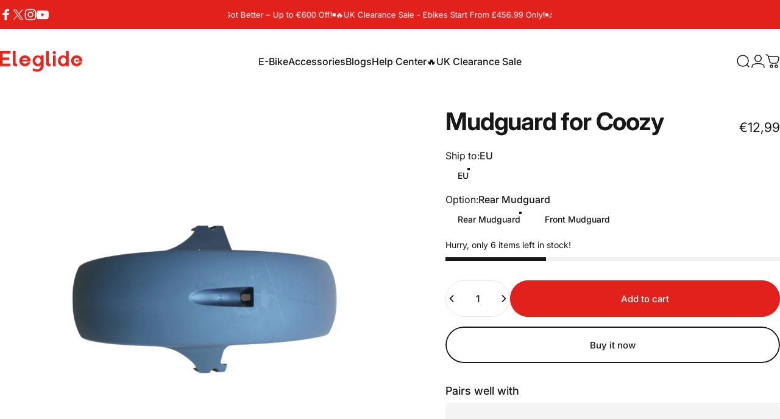

--- FILE ---
content_type: text/html; charset=utf-8
request_url: https://eleglide.com/products/mudguard-for-coozy
body_size: 73143
content:
<!doctype html>
<html class="no-js" lang="en" dir="ltr">
  <head>
 
<meta charset="utf-8">
    <meta http-equiv="X-UA-Compatible" content="IE=edge,chrome=1">
    <meta name="viewport" content="width=device-width,initial-scale=1">
    <meta name="theme-color" content="#e2201c">
    <link rel="canonical" href="https://eleglide.com/products/mudguard-for-coozy">
    <link rel="preconnect" href="https://cdn.shopify.com" crossorigin>
    <link rel="preconnect" href="https://fonts.shopifycdn.com" crossorigin>
    
    <link rel="dns-prefetch" href="https://ajax.googleapis.com">
    <link rel="dns-prefetch" href="https://maps.googleapis.com">
    <link rel="dns-prefetch" href="https://maps.gstatic.com">
    <link rel="shortcut icon" href="//eleglide.com/cdn/shop/files/32x32_-_2.png?crop=center&height=32&v=1629108596&width=32" type="image/png" /><title>Mudguard for Coozy &ndash; Eleglide</title><meta name="description" content="Original Eleglide Escooter Front and Rear Mudguard for Coozy"><meta property="og:site_name" content="Eleglide">
<meta property="og:url" content="https://eleglide.com/products/mudguard-for-coozy">
<meta property="og:title" content="Mudguard for Coozy">
<meta property="og:type" content="product">
<meta property="og:description" content="Original Eleglide Escooter Front and Rear Mudguard for Coozy"><meta property="og:price:amount" content="12,99">
  <meta property="og:price:currency" content="EUR"><meta property="og:image" content="http://eleglide.com/cdn/shop/products/855550_0-removebg-preview.png?v=1670484252">
  <meta property="og:image:secure_url" content="https://eleglide.com/cdn/shop/products/855550_0-removebg-preview.png?v=1670484252">
  <meta property="og:image:width" content="1000">
  <meta property="og:image:height" content="1000"><meta name="twitter:site" content="@https://x.com/Eleglide_com">
<meta name="twitter:card" content="summary_large_image">
<meta name="twitter:title" content="Mudguard for Coozy">
<meta name="twitter:description" content="Original Eleglide Escooter Front and Rear Mudguard for Coozy">
<style>@font-face {
  font-family: Inter;
  font-weight: 400;
  font-style: normal;
  font-display: swap;
  src: url("//eleglide.com/cdn/fonts/inter/inter_n4.b2a3f24c19b4de56e8871f609e73ca7f6d2e2bb9.woff2") format("woff2"),
       url("//eleglide.com/cdn/fonts/inter/inter_n4.af8052d517e0c9ffac7b814872cecc27ae1fa132.woff") format("woff");
}
@font-face {
  font-family: Inter;
  font-weight: 500;
  font-style: normal;
  font-display: swap;
  src: url("//eleglide.com/cdn/fonts/inter/inter_n5.d7101d5e168594dd06f56f290dd759fba5431d97.woff2") format("woff2"),
       url("//eleglide.com/cdn/fonts/inter/inter_n5.5332a76bbd27da00474c136abb1ca3cbbf259068.woff") format("woff");
}
@font-face {
  font-family: Inter;
  font-weight: 700;
  font-style: normal;
  font-display: swap;
  src: url("//eleglide.com/cdn/fonts/inter/inter_n7.02711e6b374660cfc7915d1afc1c204e633421e4.woff2") format("woff2"),
       url("//eleglide.com/cdn/fonts/inter/inter_n7.6dab87426f6b8813070abd79972ceaf2f8d3b012.woff") format("woff");
}
@font-face {
  font-family: Inter;
  font-weight: 400;
  font-style: italic;
  font-display: swap;
  src: url("//eleglide.com/cdn/fonts/inter/inter_i4.feae1981dda792ab80d117249d9c7e0f1017e5b3.woff2") format("woff2"),
       url("//eleglide.com/cdn/fonts/inter/inter_i4.62773b7113d5e5f02c71486623cf828884c85c6e.woff") format("woff");
}
@font-face {
  font-family: Inter;
  font-weight: 700;
  font-style: italic;
  font-display: swap;
  src: url("//eleglide.com/cdn/fonts/inter/inter_i7.b377bcd4cc0f160622a22d638ae7e2cd9b86ea4c.woff2") format("woff2"),
       url("//eleglide.com/cdn/fonts/inter/inter_i7.7c69a6a34e3bb44fcf6f975857e13b9a9b25beb4.woff") format("woff");
}
:root {
    /*! General */
    --color-base-text: 23 23 23;
    --color-base-highlight: 255 221 191;
    --color-base-background: 255 255 255;
    --color-base-button: 226 32 28;
    --color-base-button-gradient: #e2201c;
    --color-base-button-text: 255 255 255;
    --color-keyboard-focus: 11 97 205;
    --color-shadow: 168 232 226;
    --color-price: 23 23 23;
    --color-sale-price: 226 32 28;
    --color-sale-tag: 226 32 28;
    --color-sale-tag-text: 255 255 255;
    --color-rating: 226 32 28;
    --color-placeholder: 250 250 250;
    --color-success-text: 77 124 15;
    --color-success-background: 247 254 231;
    --color-error-text: 226 32 28;
    --color-error-background: 255 241 242;
    --color-info-text: 180 83 9;
    --color-info-background: 255 251 235;
    
    /*! Menu and drawers */
    --color-drawer-text: 23 23 23;
    --color-drawer-background: 255 255 255;
    --color-drawer-button-background: 23 23 23;
    --color-drawer-button-gradient: #171717;
    --color-drawer-button-text: 255 255 255;
    --color-drawer-overlay: 23 23 23;

    /*! Product card */
    --card-radius: var(--rounded-card);
    --card-border-width: 0.0rem;
    --card-border-opacity: 0.0;
    --card-shadow-opacity: 0.1;
    --card-shadow-horizontal-offset: 0.0rem;
    --card-shadow-vertical-offset: 0.0rem;

    /*! Buttons */
    --buttons-radius: var(--rounded-button);
    --buttons-border-width: 2px;
    --buttons-border-opacity: 1.0;
    --buttons-shadow-opacity: 0.0;
    --buttons-shadow-horizontal-offset: 0px;
    --buttons-shadow-vertical-offset: 0px;

    /*! Inputs */
    --inputs-radius: var(--rounded-input);
    --inputs-border-width: 0px;
    --inputs-border-opacity: 0.65;

    /*! Spacing */
    --sp-0d5: 0.125rem;
    --sp-1: 0.25rem;
    --sp-1d5: 0.375rem;
    --sp-2: 0.5rem;
    --sp-2d5: 0.625rem;
    --sp-3: 0.75rem;
    --sp-3d5: 0.875rem;
    --sp-4: 1rem;
    --sp-4d5: 1.125rem;
    --sp-5: 1.25rem;
    --sp-5d5: 1.375rem;
    --sp-6: 1.5rem;
    --sp-6d5: 1.625rem;
    --sp-7: 1.75rem;
    --sp-7d5: 1.875rem;
    --sp-8: 2rem;
    --sp-8d5: 2.125rem;
    --sp-9: 2.25rem;
    --sp-9d5: 2.375rem;
    --sp-10: 2.5rem;
    --sp-10d5: 2.625rem;
    --sp-11: 2.75rem;
    --sp-12: 3rem;
    --sp-13: 3.25rem;
    --sp-14: 3.5rem;
    --sp-15: 3.875rem;
    --sp-16: 4rem;
    --sp-18: 4.5rem;
    --sp-20: 5rem;
    --sp-23: 5.625rem;
    --sp-24: 6rem;
    --sp-28: 7rem;
    --sp-32: 8rem;
    --sp-36: 9rem;
    --sp-40: 10rem;
    --sp-44: 11rem;
    --sp-48: 12rem;
    --sp-52: 13rem;
    --sp-56: 14rem;
    --sp-60: 15rem;
    --sp-64: 16rem;
    --sp-68: 17rem;
    --sp-72: 18rem;
    --sp-80: 20rem;
    --sp-96: 24rem;
    --sp-100: 32rem;

    /*! Font family */
    --font-heading-family: Inter, sans-serif;
    --font-heading-style: normal;
    --font-heading-weight: 700;
    --font-heading-line-height: 1;
    --font-heading-letter-spacing: -0.03em;
    

    --font-body-family: Inter, sans-serif;
    --font-body-style: normal;
    --font-body-weight: 400;
    --font-body-line-height: 1.2;
    --font-body-letter-spacing: 0.0em;

    --font-navigation-family: var(--font-body-family);
    --font-navigation-size: clamp(0.875rem, 0.748rem + 0.3174vw, 1.125rem);
    --font-navigation-weight: 500;
    

    --font-button-family: var(--font-body-family);
    --font-button-size: clamp(0.875rem, 0.8115rem + 0.1587vw, 1.0rem);
    --font-button-weight: 500;
    

    --font-product-family: var(--font-body-family);
    --font-product-size: clamp(1.0rem, 0.873rem + 0.3175vw, 1.25rem);
    --font-product-weight: 500;
    

    /*! Font size */
    --text-3xs: 0.625rem;
    --text-2xs: 0.6875rem;
    --text-xs: 0.75rem;
    --text-2sm: 0.8125rem;
    --text-sm: 0.875rem;
    --text-base: 1.0rem;
    --text-lg: 1.125rem;
    --text-xl: 1.25rem;
    --text-2xl: 1.5rem;
    --text-3xl: 1.875rem;
    --text-4xl: 2.25rem;
    --text-5xl: 3.0rem;
    --text-6xl: 3.75rem;
    --text-7xl: 4.5rem;
    --text-8xl: 6.0rem;

    /*! Layout */
    --page-width: 1900px;
    --gap-padding: clamp(var(--sp-5), 2.526vw, var(--sp-12));
    --grid-gap: clamp(40px, 20vw, 60px);
    --page-padding: var(--sp-5);
    --page-container: min(calc(100vw - var(--scrollbar-width, 0px) - var(--page-padding) * 2), var(--page-width));
    --rounded-button: 3.75rem;
    --rounded-input: 0.375rem;
    --rounded-card: clamp(var(--sp-2d5), 1.053vw, var(--sp-5));
    --rounded-block: clamp(var(--sp-2d5), 1.053vw, var(--sp-5));

    /*! Other */
    --icon-weight: 1.5px;
  }

  @media screen and (min-width: 1024px) {
    :root {
      --page-padding: var(--sp-9);
    }
  }

  @media screen and (min-width: 1280px) {
    :root {
      --gap-padding: var(--sp-12);
      --page-padding: var(--sp-12);
      --page-container: min(calc(100vw - var(--scrollbar-width, 0px) - var(--page-padding) * 2), max(var(--page-width), 1280px));
    }
  }

  @media screen and (min-width: 1536px) {
    :root {
      --page-padding: max(var(--sp-12), 50vw - var(--scrollbar-width, 0px)/2 - var(--page-width)/2);
    }
  }
</style>
  <link rel="preload" as="font" href="//eleglide.com/cdn/fonts/inter/inter_n4.b2a3f24c19b4de56e8871f609e73ca7f6d2e2bb9.woff2" type="font/woff2" crossorigin>
  
  <link rel="preload" as="font" href="//eleglide.com/cdn/fonts/inter/inter_n7.02711e6b374660cfc7915d1afc1c204e633421e4.woff2" type="font/woff2" crossorigin>
  <link href="//eleglide.com/cdn/shop/t/25/assets/theme.css?v=116775440616263545391760944628" rel="stylesheet" type="text/css" media="all" /><link rel="stylesheet" href="//eleglide.com/cdn/shop/t/25/assets/apps.css?v=162097722211979372921757921343" media="print" fetchpriority="low" onload="this.media='all'">

    <script>window.performance && window.performance.mark && window.performance.mark('shopify.content_for_header.start');</script><meta name="facebook-domain-verification" content="p9whl5dseslhc2zys40ev5r8ezeqkv">
<meta id="shopify-digital-wallet" name="shopify-digital-wallet" content="/57955811533/digital_wallets/dialog">
<meta name="shopify-checkout-api-token" content="f05a54899d8e75fa27977861f89fa1cd">
<meta id="in-context-paypal-metadata" data-shop-id="57955811533" data-venmo-supported="false" data-environment="production" data-locale="en_US" data-paypal-v4="true" data-currency="EUR">
<link rel="alternate" hreflang="x-default" href="https://eleglide.com/products/mudguard-for-coozy">
<link rel="alternate" hreflang="en" href="https://eleglide.com/products/mudguard-for-coozy">
<link rel="alternate" hreflang="nl" href="https://eleglide.com/nl/products/mudguard-for-coozy">
<link rel="alternate" hreflang="es" href="https://eleglide.com/es/products/mudguard-for-coozy">
<link rel="alternate" hreflang="it" href="https://eleglide.com/it/products/mudguard-for-coozy">
<link rel="alternate" hreflang="fr" href="https://eleglide.com/fr/products/mudguard-for-coozy">
<link rel="alternate" hreflang="de" href="https://eleglide.com/de/products/mudguard-for-coozy">
<link rel="alternate" type="application/json+oembed" href="https://eleglide.com/products/mudguard-for-coozy.oembed">
<script async="async" src="/checkouts/internal/preloads.js?locale=en-DE"></script>
<script id="shopify-features" type="application/json">{"accessToken":"f05a54899d8e75fa27977861f89fa1cd","betas":["rich-media-storefront-analytics"],"domain":"eleglide.com","predictiveSearch":true,"shopId":57955811533,"locale":"en"}</script>
<script>var Shopify = Shopify || {};
Shopify.shop = "eleglide-store.myshopify.com";
Shopify.locale = "en";
Shopify.currency = {"active":"EUR","rate":"1.0"};
Shopify.country = "DE";
Shopify.theme = {"name":"Concept","id":159494111437,"schema_name":"Concept","schema_version":"5.0.1","theme_store_id":2412,"role":"main"};
Shopify.theme.handle = "null";
Shopify.theme.style = {"id":null,"handle":null};
Shopify.cdnHost = "eleglide.com/cdn";
Shopify.routes = Shopify.routes || {};
Shopify.routes.root = "/";</script>
<script type="module">!function(o){(o.Shopify=o.Shopify||{}).modules=!0}(window);</script>
<script>!function(o){function n(){var o=[];function n(){o.push(Array.prototype.slice.apply(arguments))}return n.q=o,n}var t=o.Shopify=o.Shopify||{};t.loadFeatures=n(),t.autoloadFeatures=n()}(window);</script>
<script id="shop-js-analytics" type="application/json">{"pageType":"product"}</script>
<script defer="defer" async type="module" src="//eleglide.com/cdn/shopifycloud/shop-js/modules/v2/client.init-shop-cart-sync_WVOgQShq.en.esm.js"></script>
<script defer="defer" async type="module" src="//eleglide.com/cdn/shopifycloud/shop-js/modules/v2/chunk.common_C_13GLB1.esm.js"></script>
<script defer="defer" async type="module" src="//eleglide.com/cdn/shopifycloud/shop-js/modules/v2/chunk.modal_CLfMGd0m.esm.js"></script>
<script type="module">
  await import("//eleglide.com/cdn/shopifycloud/shop-js/modules/v2/client.init-shop-cart-sync_WVOgQShq.en.esm.js");
await import("//eleglide.com/cdn/shopifycloud/shop-js/modules/v2/chunk.common_C_13GLB1.esm.js");
await import("//eleglide.com/cdn/shopifycloud/shop-js/modules/v2/chunk.modal_CLfMGd0m.esm.js");

  window.Shopify.SignInWithShop?.initShopCartSync?.({"fedCMEnabled":true,"windoidEnabled":true});

</script>
<script>(function() {
  var isLoaded = false;
  function asyncLoad() {
    if (isLoaded) return;
    isLoaded = true;
    var urls = ["\/\/www.powr.io\/powr.js?powr-token=eleglide-store.myshopify.com\u0026external-type=shopify\u0026shop=eleglide-store.myshopify.com","https:\/\/seo.apps.avada.io\/avada-seo-installed.js?shop=eleglide-store.myshopify.com","https:\/\/ecommplugins-scripts.trustpilot.com\/v2.1\/js\/header.min.js?settings=eyJrZXkiOiJYZkR3RTc0TUg3NnNmZEVWIiwicyI6InNrdSJ9\u0026shop=eleglide-store.myshopify.com","https:\/\/ecommplugins-trustboxsettings.trustpilot.com\/eleglide-store.myshopify.com.js?settings=1760692272791\u0026shop=eleglide-store.myshopify.com","https:\/\/widget.trustpilot.com\/bootstrap\/v5\/tp.widget.sync.bootstrap.min.js?shop=eleglide-store.myshopify.com","https:\/\/widget.trustpilot.com\/bootstrap\/v5\/tp.widget.sync.bootstrap.min.js?shop=eleglide-store.myshopify.com","https:\/\/widget.trustpilot.com\/bootstrap\/v5\/tp.widget.sync.bootstrap.min.js?shop=eleglide-store.myshopify.com","https:\/\/widget.trustpilot.com\/bootstrap\/v5\/tp.widget.sync.bootstrap.min.js?shop=eleglide-store.myshopify.com","https:\/\/widget.trustpilot.com\/bootstrap\/v5\/tp.widget.sync.bootstrap.min.js?shop=eleglide-store.myshopify.com","https:\/\/static.loloyal.com\/boom-cend\/entry-js\/boom-cend.js?shop=eleglide-store.myshopify.com","https:\/\/loox.io\/widget\/NJeei5fB2c\/loox.1690362041754.js?shop=eleglide-store.myshopify.com","https:\/\/d18eg7dreypte5.cloudfront.net\/browse-abandonment\/smsbump_timer.js?shop=eleglide-store.myshopify.com","\/\/cdn.shopify.com\/proxy\/f3b2e2600c2753517f1cfbe2750b1b380f84066108c10c473fe4f317656eaf2d\/api.goaffpro.com\/loader.js?shop=eleglide-store.myshopify.com\u0026sp-cache-control=cHVibGljLCBtYXgtYWdlPTkwMA","https:\/\/ecommplugins-scripts.trustpilot.com\/v2.1\/js\/success.min.js?settings=eyJrZXkiOiJYZkR3RTc0TUg3NnNmZEVWIiwicyI6InNrdSIsInQiOlsib3JkZXJzL2Z1bGZpbGxlZCJdLCJ2IjoiIiwiYSI6IiJ9\u0026shop=eleglide-store.myshopify.com","https:\/\/ecommplugins-scripts.trustpilot.com\/v2.1\/js\/success.min.js?settings=eyJrZXkiOiJYZkR3RTc0TUg3NnNmZEVWIiwicyI6InNrdSIsInQiOlsib3JkZXJzL2Z1bGZpbGxlZCJdLCJ2IjoiIiwiYSI6IiJ9\u0026shop=eleglide-store.myshopify.com","https:\/\/ecommplugins-scripts.trustpilot.com\/v2.1\/js\/success.min.js?settings=eyJrZXkiOiJYZkR3RTc0TUg3NnNmZEVWIiwicyI6InNrdSIsInQiOlsib3JkZXJzL2Z1bGZpbGxlZCJdLCJ2IjoiIiwiYSI6IiJ9\u0026shop=eleglide-store.myshopify.com","https:\/\/ecommplugins-scripts.trustpilot.com\/v2.1\/js\/success.min.js?settings=eyJrZXkiOiJYZkR3RTc0TUg3NnNmZEVWIiwicyI6InNrdSIsInQiOlsib3JkZXJzL2Z1bGZpbGxlZCJdLCJ2IjoiIiwiYSI6IiJ9\u0026shop=eleglide-store.myshopify.com","https:\/\/ecommplugins-scripts.trustpilot.com\/v2.1\/js\/success.min.js?settings=eyJrZXkiOiJYZkR3RTc0TUg3NnNmZEVWIiwicyI6InNrdSIsInQiOlsib3JkZXJzL2Z1bGZpbGxlZCJdLCJ2IjoiIiwiYSI6IiJ9\u0026shop=eleglide-store.myshopify.com","https:\/\/ecommplugins-scripts.trustpilot.com\/v2.1\/js\/success.min.js?settings=eyJrZXkiOiJYZkR3RTc0TUg3NnNmZEVWIiwicyI6InNrdSIsInQiOlsib3JkZXJzL2Z1bGZpbGxlZCJdLCJ2IjoiIiwiYSI6IiJ9\u0026shop=eleglide-store.myshopify.com","https:\/\/ecommplugins-scripts.trustpilot.com\/v2.1\/js\/success.min.js?settings=eyJrZXkiOiJYZkR3RTc0TUg3NnNmZEVWIiwicyI6InNrdSIsInQiOlsib3JkZXJzL2Z1bGZpbGxlZCJdLCJ2IjoiIiwiYSI6IiJ9\u0026shop=eleglide-store.myshopify.com","https:\/\/ecommplugins-scripts.trustpilot.com\/v2.1\/js\/success.min.js?settings=eyJrZXkiOiJYZkR3RTc0TUg3NnNmZEVWIiwicyI6InNrdSIsInQiOlsib3JkZXJzL2Z1bGZpbGxlZCJdLCJ2IjoiIiwiYSI6IiJ9\u0026shop=eleglide-store.myshopify.com","https:\/\/ecommplugins-scripts.trustpilot.com\/v2.1\/js\/success.min.js?settings=eyJrZXkiOiJYZkR3RTc0TUg3NnNmZEVWIiwicyI6InNrdSIsInQiOlsib3JkZXJzL2Z1bGZpbGxlZCJdLCJ2IjoiIiwiYSI6IiJ9\u0026shop=eleglide-store.myshopify.com","https:\/\/d39va5bdt61idd.cloudfront.net\/carttrack.js?id=3482\u0026shop=eleglide-store.myshopify.com","https:\/\/d39va5bdt61idd.cloudfront.net\/cartAnimate.js?id=mkg9ejv2\u0026shop=eleglide-store.myshopify.com"];
    for (var i = 0; i < urls.length; i++) {
      var s = document.createElement('script');
      s.type = 'text/javascript';
      s.async = true;
      s.src = urls[i];
      var x = document.getElementsByTagName('script')[0];
      x.parentNode.insertBefore(s, x);
    }
  };
  if(window.attachEvent) {
    window.attachEvent('onload', asyncLoad);
  } else {
    window.addEventListener('load', asyncLoad, false);
  }
})();</script>
<script id="__st">var __st={"a":57955811533,"offset":3600,"reqid":"84151e47-25d7-4b73-9bcc-46fd6584c6b1-1769534610","pageurl":"eleglide.com\/products\/mudguard-for-coozy","u":"70d2fa1d8faa","p":"product","rtyp":"product","rid":7131468103885};</script>
<script>window.ShopifyPaypalV4VisibilityTracking = true;</script>
<script id="captcha-bootstrap">!function(){'use strict';const t='contact',e='account',n='new_comment',o=[[t,t],['blogs',n],['comments',n],[t,'customer']],c=[[e,'customer_login'],[e,'guest_login'],[e,'recover_customer_password'],[e,'create_customer']],r=t=>t.map((([t,e])=>`form[action*='/${t}']:not([data-nocaptcha='true']) input[name='form_type'][value='${e}']`)).join(','),a=t=>()=>t?[...document.querySelectorAll(t)].map((t=>t.form)):[];function s(){const t=[...o],e=r(t);return a(e)}const i='password',u='form_key',d=['recaptcha-v3-token','g-recaptcha-response','h-captcha-response',i],f=()=>{try{return window.sessionStorage}catch{return}},m='__shopify_v',_=t=>t.elements[u];function p(t,e,n=!1){try{const o=window.sessionStorage,c=JSON.parse(o.getItem(e)),{data:r}=function(t){const{data:e,action:n}=t;return t[m]||n?{data:e,action:n}:{data:t,action:n}}(c);for(const[e,n]of Object.entries(r))t.elements[e]&&(t.elements[e].value=n);n&&o.removeItem(e)}catch(o){console.error('form repopulation failed',{error:o})}}const l='form_type',E='cptcha';function T(t){t.dataset[E]=!0}const w=window,h=w.document,L='Shopify',v='ce_forms',y='captcha';let A=!1;((t,e)=>{const n=(g='f06e6c50-85a8-45c8-87d0-21a2b65856fe',I='https://cdn.shopify.com/shopifycloud/storefront-forms-hcaptcha/ce_storefront_forms_captcha_hcaptcha.v1.5.2.iife.js',D={infoText:'Protected by hCaptcha',privacyText:'Privacy',termsText:'Terms'},(t,e,n)=>{const o=w[L][v],c=o.bindForm;if(c)return c(t,g,e,D).then(n);var r;o.q.push([[t,g,e,D],n]),r=I,A||(h.body.append(Object.assign(h.createElement('script'),{id:'captcha-provider',async:!0,src:r})),A=!0)});var g,I,D;w[L]=w[L]||{},w[L][v]=w[L][v]||{},w[L][v].q=[],w[L][y]=w[L][y]||{},w[L][y].protect=function(t,e){n(t,void 0,e),T(t)},Object.freeze(w[L][y]),function(t,e,n,w,h,L){const[v,y,A,g]=function(t,e,n){const i=e?o:[],u=t?c:[],d=[...i,...u],f=r(d),m=r(i),_=r(d.filter((([t,e])=>n.includes(e))));return[a(f),a(m),a(_),s()]}(w,h,L),I=t=>{const e=t.target;return e instanceof HTMLFormElement?e:e&&e.form},D=t=>v().includes(t);t.addEventListener('submit',(t=>{const e=I(t);if(!e)return;const n=D(e)&&!e.dataset.hcaptchaBound&&!e.dataset.recaptchaBound,o=_(e),c=g().includes(e)&&(!o||!o.value);(n||c)&&t.preventDefault(),c&&!n&&(function(t){try{if(!f())return;!function(t){const e=f();if(!e)return;const n=_(t);if(!n)return;const o=n.value;o&&e.removeItem(o)}(t);const e=Array.from(Array(32),(()=>Math.random().toString(36)[2])).join('');!function(t,e){_(t)||t.append(Object.assign(document.createElement('input'),{type:'hidden',name:u})),t.elements[u].value=e}(t,e),function(t,e){const n=f();if(!n)return;const o=[...t.querySelectorAll(`input[type='${i}']`)].map((({name:t})=>t)),c=[...d,...o],r={};for(const[a,s]of new FormData(t).entries())c.includes(a)||(r[a]=s);n.setItem(e,JSON.stringify({[m]:1,action:t.action,data:r}))}(t,e)}catch(e){console.error('failed to persist form',e)}}(e),e.submit())}));const S=(t,e)=>{t&&!t.dataset[E]&&(n(t,e.some((e=>e===t))),T(t))};for(const o of['focusin','change'])t.addEventListener(o,(t=>{const e=I(t);D(e)&&S(e,y())}));const B=e.get('form_key'),M=e.get(l),P=B&&M;t.addEventListener('DOMContentLoaded',(()=>{const t=y();if(P)for(const e of t)e.elements[l].value===M&&p(e,B);[...new Set([...A(),...v().filter((t=>'true'===t.dataset.shopifyCaptcha))])].forEach((e=>S(e,t)))}))}(h,new URLSearchParams(w.location.search),n,t,e,['guest_login'])})(!0,!0)}();</script>
<script integrity="sha256-4kQ18oKyAcykRKYeNunJcIwy7WH5gtpwJnB7kiuLZ1E=" data-source-attribution="shopify.loadfeatures" defer="defer" src="//eleglide.com/cdn/shopifycloud/storefront/assets/storefront/load_feature-a0a9edcb.js" crossorigin="anonymous"></script>
<script data-source-attribution="shopify.dynamic_checkout.dynamic.init">var Shopify=Shopify||{};Shopify.PaymentButton=Shopify.PaymentButton||{isStorefrontPortableWallets:!0,init:function(){window.Shopify.PaymentButton.init=function(){};var t=document.createElement("script");t.src="https://eleglide.com/cdn/shopifycloud/portable-wallets/latest/portable-wallets.en.js",t.type="module",document.head.appendChild(t)}};
</script>
<script data-source-attribution="shopify.dynamic_checkout.buyer_consent">
  function portableWalletsHideBuyerConsent(e){var t=document.getElementById("shopify-buyer-consent"),n=document.getElementById("shopify-subscription-policy-button");t&&n&&(t.classList.add("hidden"),t.setAttribute("aria-hidden","true"),n.removeEventListener("click",e))}function portableWalletsShowBuyerConsent(e){var t=document.getElementById("shopify-buyer-consent"),n=document.getElementById("shopify-subscription-policy-button");t&&n&&(t.classList.remove("hidden"),t.removeAttribute("aria-hidden"),n.addEventListener("click",e))}window.Shopify?.PaymentButton&&(window.Shopify.PaymentButton.hideBuyerConsent=portableWalletsHideBuyerConsent,window.Shopify.PaymentButton.showBuyerConsent=portableWalletsShowBuyerConsent);
</script>
<script>
  function portableWalletsCleanup(e){e&&e.src&&console.error("Failed to load portable wallets script "+e.src);var t=document.querySelectorAll("shopify-accelerated-checkout .shopify-payment-button__skeleton, shopify-accelerated-checkout-cart .wallet-cart-button__skeleton"),e=document.getElementById("shopify-buyer-consent");for(let e=0;e<t.length;e++)t[e].remove();e&&e.remove()}function portableWalletsNotLoadedAsModule(e){e instanceof ErrorEvent&&"string"==typeof e.message&&e.message.includes("import.meta")&&"string"==typeof e.filename&&e.filename.includes("portable-wallets")&&(window.removeEventListener("error",portableWalletsNotLoadedAsModule),window.Shopify.PaymentButton.failedToLoad=e,"loading"===document.readyState?document.addEventListener("DOMContentLoaded",window.Shopify.PaymentButton.init):window.Shopify.PaymentButton.init())}window.addEventListener("error",portableWalletsNotLoadedAsModule);
</script>

<script type="module" src="https://eleglide.com/cdn/shopifycloud/portable-wallets/latest/portable-wallets.en.js" onError="portableWalletsCleanup(this)" crossorigin="anonymous"></script>
<script nomodule>
  document.addEventListener("DOMContentLoaded", portableWalletsCleanup);
</script>

<link id="shopify-accelerated-checkout-styles" rel="stylesheet" media="screen" href="https://eleglide.com/cdn/shopifycloud/portable-wallets/latest/accelerated-checkout-backwards-compat.css" crossorigin="anonymous">
<style id="shopify-accelerated-checkout-cart">
        #shopify-buyer-consent {
  margin-top: 1em;
  display: inline-block;
  width: 100%;
}

#shopify-buyer-consent.hidden {
  display: none;
}

#shopify-subscription-policy-button {
  background: none;
  border: none;
  padding: 0;
  text-decoration: underline;
  font-size: inherit;
  cursor: pointer;
}

#shopify-subscription-policy-button::before {
  box-shadow: none;
}

      </style>

<script>window.performance && window.performance.mark && window.performance.mark('shopify.content_for_header.end');</script><script>
      try{
        window['customPrice'] = {};
        `1249260:69900,1251625:58900,1251626:61900,1251627:69900,1251629:69900,1204889:79900,1249245:84900,1249242:72900,1249247:77900,1249249:77900,1249240:53900,1251631:70900,1251630:72900,ELEGLIDEZH01:134800,ELEGLIDEZH02:145800,995395:51900`.split(',').map(function(v){
          var data0  = v.split(':');
          window['customPrice'][data0[0].trim()] = data0[1].trim();
        })
      }catch{
  
      }
    </script><script>
      try{
        window['customComparePrice'] = {};
        `1059308:139900,1252839:139900,1249260:129900,1069697:79900,1251625:89900,1251626:91900,1251627:99900,1251629:101900,1204889:109900,1249245:109900,1249242:109900,1249247:111900,1249249:111900,1249237:99900,1249240:101900,1251631:109900,1251630:111900,ELEGLIDEZH01:229800,ELEGLIDEZH02:221800,995395:99900`.split(',').map(function(v){
          var data0  = v.split(':');
          window['customComparePrice'][data0[0].trim()] = data0[1].trim();
        })
      }catch{
  
      }
    </script><script src="//eleglide.com/cdn/shop/t/25/assets/vendor.js?v=37044121532578156581760149488" defer="defer"></script>
    <script src="//eleglide.com/cdn/shop/t/25/assets/theme.js?v=79661747828714441961760149500" defer="defer"></script>
    <script src="//eleglide.com/cdn/shop/t/25/assets/popAlert1.2-eleglide.js?v=49944646107113724391760161633" defer="defer"></script><script>
  document.documentElement.classList.replace('no-js', 'js');

  window.theme = window.theme || {};
  theme.routes = {
    shop_url: 'https://eleglide.com',
    root_url: '/',
    cart_url: '/cart',
    cart_add_url: '/cart/add',
    cart_change_url: '/cart/change',
    cart_update_url: '/cart/update',
    search_url: '/search',
    predictive_search_url: '/search/suggest'
  };

  theme.variantStrings = {
    preOrder: "Pre-order",
    addToCart: "Add to cart",
    soldOut: "Sold Out",
    unavailable: "Unavailable",
    addToBundle: "Add to bundle",
    backInStock: "Notify me when it’s available"
  };

  theme.shippingCalculatorStrings = {
    error: "One or more errors occurred while retrieving the shipping rates:",
    notFound: "Sorry, we do not ship to your address.",
    oneResult: "There is one shipping rate for your address:",
    multipleResults: "There are multiple shipping rates for your address:"
  };

  theme.discountStrings = {
    error: "Discount code cannot be applied to your cart",
    shippingError: "Shipping discounts are shown at checkout after adding an address"
  };

  theme.recipientFormStrings = {
    expanded: "Gift card recipient form expanded",
    collapsed: "Gift card recipient form collapsed"
  };

  theme.quickOrderListStrings = {
    itemsAdded: "[quantity] items added",
    itemAdded: "[quantity] item added",
    itemsRemoved: "[quantity] items removed",
    itemRemoved: "[quantity] item removed",
    viewCart: "View cart",
    each: "[money]\/ea",
    minError: "This item has a minimum of [min]",
    maxError: "This item has a maximum of [max]",
    stepError: "You can only add this item in increments of [step]"
  };

  theme.cartStrings = {
    error: "There was an error while updating your cart. Please try again.",
    quantityError: "You can only add [quantity] of this item to your cart.",
    giftNoteAttribute: "Gift note",
    giftWrapAttribute: "Gift wrapping",
    giftWrapBooleanTrue: "Yes",
    targetProductAttribute: "For"
  };

  theme.dateStrings = {
    d: "d",
    day: "Day",
    days: "Days",
    h: "h",
    hour: "Hour",
    hours: "Hours",
    m: "m",
    minute: "Min",
    minutes: "Mins",
    s: "s",
    second: "Sec",
    seconds: "Secs"
  };theme.strings = {
    recentlyViewedEmpty: "Your recently viewed is empty.",
    close: "Close",
    next: "Next",
    previous: "Previous",
    qrImageAlt: "QR code — scan to redeem gift card"
  };

  theme.settings = {
    moneyFormat: "\u003cspan class=\"etrans-money\"\u003e€{{amount_with_comma_separator}}\u003c\/span\u003e",
    moneyWithCurrencyFormat: "\u003cspan class=\"etrans-money\"\u003e€{{amount_with_comma_separator}} EUR\u003c\/span\u003e",
    currencyCodeEnabled: false,
    externalLinksNewTab: false,
    cartType: "drawer",
    isCartTemplate: false,
    pswpModule: "\/\/eleglide.com\/cdn\/shop\/t\/25\/assets\/photoswipe.min.js?v=64586616538193645571760149504",
    themeName: 'Concept',
    themeVersion: '5.0.1',
    agencyId: ''
  };// We save the product ID in local storage to be eventually used for recently viewed section
    try {
      const recentlyViewedProducts = new Set(JSON.parse(window.localStorage.getItem(`${theme.settings.themeName}:recently-viewed`) || '[]'));

      recentlyViewedProducts.delete(7131468103885); // Delete first to re-move the product
      recentlyViewedProducts.add(7131468103885);

      window.localStorage.setItem(`${theme.settings.themeName}:recently-viewed`, JSON.stringify(Array.from(recentlyViewedProducts.values()).reverse()));
    } catch (e) {
      // Safari in private mode does not allow setting item, we silently fail
    }</script>


<!-- BEGIN app block: shopify://apps/consentik-cookie/blocks/omega-cookies-notification/13cba824-a338-452e-9b8e-c83046a79f21 --><script type="text/javascript" src="https://cdn.shopify.com/extensions/019bf990-d4a3-7fe0-a60b-2456709361bc/consentik-ex-202601261609/assets/jQueryOT.min.js" defer></script>

<script>
    window.otCKAppData = {};
    var otCKRequestDataInfo = {};
    var otCKRootLink = '';
    var otCKSettings = {};
    window.OCBCookies = []
    window.OCBCategories = []
    window['otkConsent'] = window['otkConsent'] || {};
    window.otJQuerySource = "https://cdn.shopify.com/extensions/019bf990-d4a3-7fe0-a60b-2456709361bc/consentik-ex-202601261609/assets/jQueryOT.min.js"
</script>



    <script>
        console.log('UN ACTIVE CROSS', )
        function __remvoveCookie(name) {
            document.cookie = name + '=; expires=Thu, 01 Jan 1970 00:00:00 UTC; path=/;';
        }

        __remvoveCookie('__cross_accepted');
    </script>





    <script>
        let otCKEnableDebugger = 0;
    </script>


    <script>
        window.otResetConsentData = {"oldKey":null,"current":"_consentik_cookie","consent":[]};
    </script>



    <script>
        window.cstCookiesData = {"rootLink":"https://apps.consentik.com/consentik","cookies":[{"id":14476629,"cookie_status":true,"cookie_name":"_ab","cookie_description":"Used in connection with access to admin.","category_id":48327,"platform":null,"domain":null,"retention_period":null,"privacy_link":null,"wildcard":false,"expired_time":null,"type":null},{"id":14476630,"cookie_status":true,"cookie_name":"_secure_session_id","cookie_description":"Used in connection with navigation through a storefront.","category_id":48327,"platform":null,"domain":null,"retention_period":null,"privacy_link":null,"wildcard":false,"expired_time":null,"type":null},{"id":14476631,"cookie_status":true,"cookie_name":"Cart","cookie_description":"Used in connection with shopping cart.","category_id":48327,"platform":null,"domain":null,"retention_period":null,"privacy_link":null,"wildcard":false,"expired_time":null,"type":null},{"id":14476632,"cookie_status":true,"cookie_name":"cart_currency","cookie_description":"Used in connection with shopping cart.","category_id":48327,"platform":null,"domain":null,"retention_period":null,"privacy_link":null,"wildcard":false,"expired_time":null,"type":null},{"id":14476633,"cookie_status":true,"cookie_name":"cart_sig","cookie_description":"Used in connection with checkout.","category_id":48327,"platform":null,"domain":null,"retention_period":null,"privacy_link":null,"wildcard":false,"expired_time":null,"type":null},{"id":14476634,"cookie_status":true,"cookie_name":"cart_ts","cookie_description":"Used in connection with checkout.","category_id":48327,"platform":null,"domain":null,"retention_period":null,"privacy_link":null,"wildcard":false,"expired_time":null,"type":null},{"id":14476635,"cookie_status":true,"cookie_name":"cart_ver","cookie_description":"Used in connection with shopping cart.","category_id":48327,"platform":null,"domain":null,"retention_period":null,"privacy_link":null,"wildcard":false,"expired_time":null,"type":null},{"id":14476636,"cookie_status":true,"cookie_name":"checkout","cookie_description":"Used in connection with checkout.","category_id":48327,"platform":null,"domain":null,"retention_period":null,"privacy_link":null,"wildcard":false,"expired_time":null,"type":null},{"id":14476637,"cookie_status":true,"cookie_name":"checkout_token","cookie_description":"Used in connection with checkout.","category_id":48327,"platform":null,"domain":null,"retention_period":null,"privacy_link":null,"wildcard":false,"expired_time":null,"type":null},{"id":14476638,"cookie_status":true,"cookie_name":"cookietest","cookie_description":"Used in connection with navigation through a storefront.","category_id":48327,"platform":null,"domain":null,"retention_period":null,"privacy_link":null,"wildcard":false,"expired_time":null,"type":null},{"id":14476639,"cookie_status":true,"cookie_name":"master_device_id","cookie_description":"Used in connection with merchant login.","category_id":48327,"platform":null,"domain":null,"retention_period":null,"privacy_link":null,"wildcard":false,"expired_time":null,"type":null},{"id":14476640,"cookie_status":true,"cookie_name":"previous_checkout_token","cookie_description":"Used in connection with checkout.","category_id":48327,"platform":null,"domain":null,"retention_period":null,"privacy_link":null,"wildcard":false,"expired_time":null,"type":null},{"id":14476641,"cookie_status":true,"cookie_name":"previous_step","cookie_description":"Used in connection with checkout.","category_id":48327,"platform":null,"domain":null,"retention_period":null,"privacy_link":null,"wildcard":false,"expired_time":null,"type":null},{"id":14476642,"cookie_status":true,"cookie_name":"remember_me","cookie_description":"Used in connection with checkout.","category_id":48327,"platform":null,"domain":null,"retention_period":null,"privacy_link":null,"wildcard":false,"expired_time":null,"type":null},{"id":14476643,"cookie_status":true,"cookie_name":"Secret","cookie_description":"Used in connection with checkout.","category_id":48327,"platform":null,"domain":null,"retention_period":null,"privacy_link":null,"wildcard":false,"expired_time":null,"type":null},{"id":14476644,"cookie_status":true,"cookie_name":"Secure_customer_sig","cookie_description":"Used in connection with customer login.\n","category_id":48327,"platform":null,"domain":null,"retention_period":null,"privacy_link":null,"wildcard":false,"expired_time":null,"type":null},{"id":14476645,"cookie_status":true,"cookie_name":"storefront_digest","cookie_description":"Used in connection with customer login.\n","category_id":48327,"platform":null,"domain":null,"retention_period":null,"privacy_link":null,"wildcard":false,"expired_time":null,"type":null},{"id":14476646,"cookie_status":true,"cookie_name":"_shopify_country","cookie_description":"Used in connection with checkout.\n","category_id":48327,"platform":null,"domain":null,"retention_period":null,"privacy_link":null,"wildcard":false,"expired_time":null,"type":null},{"id":14476647,"cookie_status":true,"cookie_name":"_shopify_m","cookie_description":"Used for managing customer privacy settings.","category_id":48327,"platform":null,"domain":null,"retention_period":null,"privacy_link":null,"wildcard":false,"expired_time":null,"type":null},{"id":14476648,"cookie_status":true,"cookie_name":"_shopify_tm","cookie_description":"Used for managing customer privacy settings.","category_id":48327,"platform":null,"domain":null,"retention_period":null,"privacy_link":null,"wildcard":false,"expired_time":null,"type":null},{"id":14476649,"cookie_status":true,"cookie_name":"_shopify_tw","cookie_description":"Used for managing customer privacy settings.","category_id":48327,"platform":null,"domain":null,"retention_period":null,"privacy_link":null,"wildcard":false,"expired_time":null,"type":null},{"id":14476650,"cookie_status":true,"cookie_name":"_storefront_u","cookie_description":"Used to facilitate updating customer account information.","category_id":48327,"platform":null,"domain":null,"retention_period":null,"privacy_link":null,"wildcard":false,"expired_time":null,"type":null},{"id":14476651,"cookie_status":true,"cookie_name":"_tracking_consent","cookie_description":"Tracking preferences.\n","category_id":48327,"platform":null,"domain":null,"retention_period":null,"privacy_link":null,"wildcard":false,"expired_time":null,"type":null},{"id":14476652,"cookie_status":true,"cookie_name":"tracked_start_checkout","cookie_description":"Used in connection with checkout.","category_id":48327,"platform":null,"domain":null,"retention_period":null,"privacy_link":null,"wildcard":false,"expired_time":null,"type":null},{"id":14476653,"cookie_status":true,"cookie_name":"_Brochure_session","cookie_description":"Used in connection with browsing through site.","category_id":48327,"platform":null,"domain":null,"retention_period":null,"privacy_link":null,"wildcard":false,"expired_time":null,"type":null},{"id":14476654,"cookie_status":true,"cookie_name":"identity_state","cookie_description":"Used in connection with customer authentication","category_id":48327,"platform":null,"domain":null,"retention_period":null,"privacy_link":null,"wildcard":false,"expired_time":null,"type":null},{"id":14476655,"cookie_status":true,"cookie_name":"identity_state_<<id>>","cookie_description":"Used in connection with customer authentication","category_id":48327,"platform":null,"domain":null,"retention_period":null,"privacy_link":null,"wildcard":false,"expired_time":null,"type":null},{"id":14476656,"cookie_status":true,"cookie_name":"identity_customer_account_number","cookie_description":"Used in connection with customer authentication","category_id":48327,"platform":null,"domain":null,"retention_period":null,"privacy_link":null,"wildcard":false,"expired_time":null,"type":null},{"id":14476657,"cookie_status":true,"cookie_name":"_consentik_cookie_*","cookie_description":"Used to save customer's consent","category_id":48328,"platform":null,"domain":null,"retention_period":null,"privacy_link":null,"wildcard":false,"expired_time":null,"type":null},{"id":14476658,"cookie_status":true,"cookie_name":"cookiesNotification","cookie_description":"Used to save customer's consent","category_id":48328,"platform":null,"domain":null,"retention_period":null,"privacy_link":null,"wildcard":false,"expired_time":null,"type":null},{"id":14476659,"cookie_status":true,"cookie_name":"_landing_page","cookie_description":"Track landing pages.","category_id":48330,"platform":null,"domain":null,"retention_period":null,"privacy_link":null,"wildcard":false,"expired_time":null,"type":null},{"id":14476660,"cookie_status":true,"cookie_name":"_orig_referrer","cookie_description":"Track landing pages.\n","category_id":48330,"platform":null,"domain":null,"retention_period":null,"privacy_link":null,"wildcard":false,"expired_time":null,"type":null},{"id":14476661,"cookie_status":true,"cookie_name":"_s","cookie_description":"Shopify analytics.\n","category_id":48330,"platform":null,"domain":null,"retention_period":null,"privacy_link":null,"wildcard":false,"expired_time":null,"type":null},{"id":14476662,"cookie_status":true,"cookie_name":"_shopify_d","cookie_description":"Shopify analytics.","category_id":48330,"platform":null,"domain":null,"retention_period":null,"privacy_link":null,"wildcard":false,"expired_time":null,"type":null},{"id":14476663,"cookie_status":true,"cookie_name":"_shopify_fs","cookie_description":"Shopify analytics.","category_id":48330,"platform":null,"domain":null,"retention_period":null,"privacy_link":null,"wildcard":false,"expired_time":null,"type":null},{"id":14476664,"cookie_status":true,"cookie_name":"_shopify_s","cookie_description":"Shopify analytics.","category_id":48330,"platform":null,"domain":null,"retention_period":null,"privacy_link":null,"wildcard":false,"expired_time":null,"type":null},{"id":14476665,"cookie_status":true,"cookie_name":"_shopify_sa_p","cookie_description":"Shopify analytics relating to marketing & referrals.\n","category_id":48330,"platform":null,"domain":null,"retention_period":null,"privacy_link":null,"wildcard":false,"expired_time":null,"type":null},{"id":14476666,"cookie_status":true,"cookie_name":"_shopify_sa_t","cookie_description":"Shopify analytics relating to marketing & referrals.\n","category_id":48330,"platform":null,"domain":null,"retention_period":null,"privacy_link":null,"wildcard":false,"expired_time":null,"type":null},{"id":14476667,"cookie_status":true,"cookie_name":"_shopify_y","cookie_description":"Shopify analytics.","category_id":48330,"platform":null,"domain":null,"retention_period":null,"privacy_link":null,"wildcard":false,"expired_time":null,"type":null},{"id":14476668,"cookie_status":true,"cookie_name":"_y","cookie_description":"Shopify analytics.","category_id":48330,"platform":null,"domain":null,"retention_period":null,"privacy_link":null,"wildcard":false,"expired_time":null,"type":null},{"id":14476669,"cookie_status":true,"cookie_name":"_shopify_uniq","cookie_description":"Track landing pages.","category_id":48330,"platform":null,"domain":null,"retention_period":null,"privacy_link":null,"wildcard":false,"expired_time":null,"type":null},{"id":14476670,"cookie_status":true,"cookie_name":"ab_test_*","cookie_description":"Shopify analytics.","category_id":48330,"platform":null,"domain":null,"retention_period":null,"privacy_link":null,"wildcard":false,"expired_time":null,"type":null},{"id":14476671,"cookie_status":true,"cookie_name":"ki_r","cookie_description":"Shopify analytics.","category_id":48330,"platform":null,"domain":null,"retention_period":null,"privacy_link":null,"wildcard":false,"expired_time":null,"type":null},{"id":14476672,"cookie_status":true,"cookie_name":"ki_t","cookie_description":"Shopify analytics.","category_id":48330,"platform":null,"domain":null,"retention_period":null,"privacy_link":null,"wildcard":false,"expired_time":null,"type":null},{"id":14476673,"cookie_status":true,"cookie_name":"customer_auth_provider","cookie_description":"Shopify analytics.","category_id":48330,"platform":null,"domain":null,"retention_period":null,"privacy_link":null,"wildcard":false,"expired_time":null,"type":null},{"id":14476674,"cookie_status":true,"cookie_name":"customer_auth_session_created_at","cookie_description":"Shopify analytics.","category_id":48330,"platform":null,"domain":null,"retention_period":null,"privacy_link":null,"wildcard":false,"expired_time":null,"type":null}],"category":[{"id":48327,"category_status":true,"category_name":"Necessary","category_description":"This website is using cookies to analyze our traffic, personalize content and/or ads, to provide video content. We also share information about your use of our site with our analytics and advertising partners who may combine it with other information that you’ve provided to them or that they’ve collected from your use of their services.","is_necessary":true,"name_consent":"necessary"},{"id":48328,"category_status":true,"category_name":"Preferences","category_description":"Preference cookies enable a website to remember information that changes the way the website behaves or looks, like your preferred language or the region that you are in.","is_necessary":false,"name_consent":"preferences"},{"id":48329,"category_status":true,"category_name":"Marketing","category_description":"Marketing cookies are used to track visitors across websites. The intention is to display ads that are relevant and engaging for the individual user and thereby more valuable for publishers and third-party advertisers.","is_necessary":false,"name_consent":"marketing"},{"id":48330,"category_status":true,"category_name":"Analytics","category_description":"Statistic cookies help website owners to understand how visitors interact with websites by collecting and reporting information anonymously.","is_necessary":false,"name_consent":"analytics"}]};
    </script>



    <script>
        window.cstMultipleLanguages = {"rootLink":"https://apps.consentik.com/consentik","config":{"id":1468,"default_language":"en","language_detection_method":"browser","enable":"1","language_list":["en","ro","hu","nl","sk","sv","bg","fi","ga","da","cs","hr","el","de","es","fr","it","pt"],"unpublish_language":[],"active_selector":"0"},"cookieInformation":[],"bannerText":[{"id":2364,"message":"This website uses cookies to ensure you get the best experience on our website.","submit_text":"Got it!","info_text":"Privacy Policy","text_size":14,"dismiss_text":"Dismiss","prefrences_text":"Preferences","preferences_title":"Manage Consent Preferences","accept_selected_text":"Allow selection","accept_all_text":"Allow all cookies","title_popup":"This website uses cookies","mess_popup":"This website is using cookies to analyze our traffic, personalize content and/or ads, to provide video content. We also share information about your use of our site with our analytics and advertising partners who may combine it with other information that you’ve provided to them or that they’ve collected from your use of their services.","title":"We respect your privacy","google_privacy_text":"Google's Privacy Policy","impressum_title":"Legal Disclosure (Imprint)","reopen_text":"Cookie Manage","language":"en","data_sale_label":"Do not share/sale my personal data"},{"id":2377,"message":"This website uses cookies to ensure you get the best experience on our website.","submit_text":"Got it!","info_text":"Privacy Policy","text_size":14,"dismiss_text":"Dismiss","prefrences_text":"Preferences","preferences_title":"Manage Consent Preferences","accept_selected_text":"Allow selection","accept_all_text":"Allow all cookies","title_popup":"This website uses cookies","mess_popup":"This website is using cookies to analyze our traffic, personalize content and/or ads, to provide video content. We also share information about your use of our site with our analytics and advertising partners who may combine it with other information that you’ve provided to them or that they’ve collected from your use of their services.","title":"We respect your privacy","google_privacy_text":"Google's Privacy Policy","impressum_title":"Legal Disclosure (Imprint)","reopen_text":"Cookie Manage","language":"ro","data_sale_label":"Do not share/sale my personal data"},{"id":2387,"message":"This website uses cookies to ensure you get the best experience on our website.","submit_text":"Got it!","info_text":"Privacy Policy","text_size":14,"dismiss_text":"Dismiss","prefrences_text":"Preferences","preferences_title":"Manage Consent Preferences","accept_selected_text":"Allow selection","accept_all_text":"Allow all cookies","title_popup":"This website uses cookies","mess_popup":"This website is using cookies to analyze our traffic, personalize content and/or ads, to provide video content. We also share information about your use of our site with our analytics and advertising partners who may combine it with other information that you’ve provided to them or that they’ve collected from your use of their services.","title":"We respect your privacy","google_privacy_text":"Google's Privacy Policy","impressum_title":"Legal Disclosure (Imprint)","reopen_text":"Cookie Manage","language":"hu","data_sale_label":"Do not share/sale my personal data"},{"id":2395,"message":"We gebruiken cookies en vergelijkbare technologieën om diensten of functionaliteit op onze website aan te bieden en om te begrijpen hoe u deze gebruikt. Door op “Akkoord” te klikken, gaat u akkoord met het gebruik ervan voor marketing- en analysedoeleinden","submit_text":"Akkoord","info_text":"Privacybeleid","text_size":14,"dismiss_text":"Weigeren.","prefrences_text":"Cookie-instelling","preferences_title":"De categorieën van cookies","accept_selected_text":"Accepteer geselecteerde cookie","accept_all_text":"Accepteer alle cookies","title_popup":"Cookie-instelling","mess_popup":"Wij gebruiken cookies om uw ervaring op onze site te analyseren, u een vereenvoudigde en optimale navigatie aan te bieden en u van tijd tot tijd hoogwaardige advertenties te bieden.","title":"Wij respecteren uw privacy","google_privacy_text":"Google's Privacy Policy","impressum_title":"Legal Disclosure (Imprint)","reopen_text":"Cookie Manage","language":"nl","data_sale_label":"Do not share/sale my personal data"},{"id":2404,"message":"This website uses cookies to ensure you get the best experience on our website.","submit_text":"Got it!","info_text":"Privacy Policy","text_size":14,"dismiss_text":"Dismiss","prefrences_text":"Preferences","preferences_title":"Manage Consent Preferences","accept_selected_text":"Allow selection","accept_all_text":"Allow all cookies","title_popup":"This website uses cookies","mess_popup":"This website is using cookies to analyze our traffic, personalize content and/or ads, to provide video content. We also share information about your use of our site with our analytics and advertising partners who may combine it with other information that you’ve provided to them or that they’ve collected from your use of their services.","title":"We respect your privacy","google_privacy_text":"Google's Privacy Policy","impressum_title":"Legal Disclosure (Imprint)","reopen_text":"Cookie Manage","language":"sk","data_sale_label":"Do not share/sale my personal data"},{"id":2413,"message":"För att erbjuda dig en trevlig kundupplevelse och förstå vad du gillar mest på vår webbplats använder vi anpassningsbara cookies.","submit_text":"Acceptera och fortsätt","info_text":"Vår cookie- och datapolitik","text_size":14,"dismiss_text":"Fortsätt utan att acceptera","prefrences_text":"Anpassa inställningar","preferences_title":"Kategorierna av cookies","accept_selected_text":"Jag accepterar valet","accept_all_text":"Jag accepterar allt","title_popup":"Dina val avseende cookies","mess_popup":"Vi använder cookies för att analysera din upplevelse på vår webbplats, erbjuda en förenklad och optimal navigering och ibland visa dig kvalitativa annonser.","title":"Dina cookiepreferenser","google_privacy_text":"Google's Privacy Policy","impressum_title":"Legal Disclosure (Imprint)","reopen_text":"Cookie Manage","language":"sv","data_sale_label":"Do not share/sale my personal data"},{"id":2423,"message":"This website uses cookies to ensure you get the best experience on our website.","submit_text":"Got it!","info_text":"Privacy Policy","text_size":14,"dismiss_text":"Dismiss","prefrences_text":"Preferences","preferences_title":"Manage Consent Preferences","accept_selected_text":"Allow selection","accept_all_text":"Allow all cookies","title_popup":"This website uses cookies","mess_popup":"This website is using cookies to analyze our traffic, personalize content and/or ads, to provide video content. We also share information about your use of our site with our analytics and advertising partners who may combine it with other information that you’ve provided to them or that they’ve collected from your use of their services.","title":"We respect your privacy","google_privacy_text":"Google's Privacy Policy","impressum_title":"Legal Disclosure (Imprint)","reopen_text":"Cookie Manage","language":"bg","data_sale_label":"Do not share/sale my personal data"},{"id":2431,"message":"Tarjotaksemme sinulle miellyttävän asiakaskokemuksen ja ymmärtääksemme, mitä pidät eniten sivustollamme, käytämme muokattavia evästeitä","submit_text":"Hyväksy ja jatka","info_text":"Eväste- ja tietojenkäsittelykäytäntömme","text_size":14,"dismiss_text":"Jatka ilman hyväksyntää","prefrences_text":"Määritä asetukset","preferences_title":"Evästeiden luokat","accept_selected_text":"Hyväksyn valinnan","accept_all_text":"Hyväksyn kaiken","title_popup":"Evästevalinta","mess_popup":"Käytämme evästeitä analysoimaan kokemustasi sivustollamme, tarjotaksemme yksinkertaistetun ja optimaalisen navigoinnin sekä aika ajoin laadukkaita mainoksia.","title":"Evästeasetuksesi","google_privacy_text":"Google's Privacy Policy","impressum_title":"Legal Disclosure (Imprint)","reopen_text":"Cookie Manage","language":"fi","data_sale_label":"Do not share/sale my personal data"},{"id":2440,"message":"This website uses cookies to ensure you get the best experience on our website.","submit_text":"Got it!","info_text":"Privacy Policy","text_size":14,"dismiss_text":"Dismiss","prefrences_text":"Preferences","preferences_title":"Manage Consent Preferences","accept_selected_text":"Allow selection","accept_all_text":"Allow all cookies","title_popup":"This website uses cookies","mess_popup":"This website is using cookies to analyze our traffic, personalize content and/or ads, to provide video content. We also share information about your use of our site with our analytics and advertising partners who may combine it with other information that you’ve provided to them or that they’ve collected from your use of their services.","title":"We respect your privacy","google_privacy_text":"Google's Privacy Policy","impressum_title":"Legal Disclosure (Imprint)","reopen_text":"Cookie Manage","language":"ga","data_sale_label":"Do not share/sale my personal data"},{"id":2449,"message":"For at give dig en god kundeoplevelse og forstå, hvad du bedst kan lide på vores hjemmeside, bruger vi tilpasselige cookies.","submit_text":"Accepter og fortsæt","info_text":"Vores cookie- og databehandlingspolitik","text_size":14,"dismiss_text":"Fortsæt uden at acceptere","prefrences_text":"Indstillinger","preferences_title":"Kategorierne af cookies","accept_selected_text":"Jeg accepterer valget","accept_all_text":"Jeg accepterer alle","title_popup":"Dine cookie valgmuligheder","mess_popup":"Vi bruger cookies til at analysere din oplevelse på vores hjemmeside, tilbyde en forenklet og optimal navigation og lejlighedsvis bringe dig kvalitetsreklamer.","title":"Dine cookiepræferencer","google_privacy_text":"Google's Privacy Policy","impressum_title":"Legal Disclosure (Imprint)","reopen_text":"Cookie Manage","language":"da","data_sale_label":"Do not share/sale my personal data"},{"id":2458,"message":"This website uses cookies to ensure you get the best experience on our website.","submit_text":"Got it!","info_text":"Privacy Policy","text_size":14,"dismiss_text":"Dismiss","prefrences_text":"Preferences","preferences_title":"Manage Consent Preferences","accept_selected_text":"Allow selection","accept_all_text":"Allow all cookies","title_popup":"This website uses cookies","mess_popup":"This website is using cookies to analyze our traffic, personalize content and/or ads, to provide video content. We also share information about your use of our site with our analytics and advertising partners who may combine it with other information that you’ve provided to them or that they’ve collected from your use of their services.","title":"We respect your privacy","google_privacy_text":"Google's Privacy Policy","impressum_title":"Legal Disclosure (Imprint)","reopen_text":"Cookie Manage","language":"cs","data_sale_label":"Do not share/sale my personal data"},{"id":2468,"message":"This website uses cookies to ensure you get the best experience on our website.","submit_text":"Got it!","info_text":"Privacy Policy","text_size":14,"dismiss_text":"Dismiss","prefrences_text":"Preferences","preferences_title":"Manage Consent Preferences","accept_selected_text":"Allow selection","accept_all_text":"Allow all cookies","title_popup":"This website uses cookies","mess_popup":"This website is using cookies to analyze our traffic, personalize content and/or ads, to provide video content. We also share information about your use of our site with our analytics and advertising partners who may combine it with other information that you’ve provided to them or that they’ve collected from your use of their services.","title":"We respect your privacy","google_privacy_text":"Google's Privacy Policy","impressum_title":"Legal Disclosure (Imprint)","reopen_text":"Cookie Manage","language":"hr","data_sale_label":"Do not share/sale my personal data"},{"id":2477,"message":"Για να σας προσφέρουμε μια ευχάριστη εμπειρία χρήστη και να κατανοήσουμε το τι σας αρέσει περισσότερο στον ιστότοπό μας, χρησιμοποιούμε εξατομικευμένα cookies.","submit_text":"Αποδοχή και συνέχεια","info_text":"Η πολιτική μας για τα cookies και την επεξεργασία δεδομένων","text_size":14,"dismiss_text":"Συνέχεια χωρίς αποδοχή","prefrences_text":"Επιλέξτε την επιλογή μου","preferences_title":"Κατηγορίες cookies","accept_selected_text":"Αποδέχομαι την επιλογή","accept_all_text":"Αποδέχομαι όλα","title_popup":"Προτίμηση συλλογής δεδομένων","mess_popup":"Χρησιμοποιούμε cookies για να αναλύσουμε την εμπειρία σας στον ιστότοπό μας, να σας προσφέρουμε μια απλοποιημένη και βέλτιστη πλοήγηση και να σας παρέχουμε περιοδικά ποιοτικές διαφημίσεις.","title":"Η προτίμησή σας για τα δεδομένα","google_privacy_text":"Google's Privacy Policy","impressum_title":"Legal Disclosure (Imprint)","reopen_text":"Cookie Manage","language":"el","data_sale_label":"Do not share/sale my personal data"},{"id":2485,"message":"Wir verwenden Cookies und ähnliche Technologien, um Dienste bzw. Funktionen auf unserer Website zu gewährleisten und um zu verstehen, wie Sie diese nutzen. Indem Sie auf „Zustimmen“ klicken, stimmen Sie deren Verwendung für Marketing- und Analysezwecke zu","submit_text":"Zustimmen","info_text":"Zur Datenschutzerklärung","text_size":14,"dismiss_text":"Ablehnen","prefrences_text":"Cookie-Einstellungen","preferences_title":"Die Kategorien von Cookies","accept_selected_text":"Auswahl bestätigen","accept_all_text":"Alle Zustimmen","title_popup":"Erweiterte Cookie-Einstellungen","mess_popup":"Wir verwenden Cookies, um Ihr Erlebnis auf unserer Website zu analysieren, Ihnen eine vereinfachte und optimale Navigation zu bieten und Ihnen von Zeit zu Zeit hochwertige Werbung bereitzustellen.","title":"Ihre Cookie-Einstellungen","google_privacy_text":"Google's Privacy Policy","impressum_title":"Legal Disclosure (Imprint)","reopen_text":"Cookie Manage","language":"de","data_sale_label":"Do not share/sale my personal data"},{"id":2495,"message":"Las cookies de este sitio web se usan para personalizar el contenido y los anuncios, ofrecer funciones de redes sociales y analizar el tráfico. Además, compartimos información sobre el uso que haga del sitio web con nuestros partners de redes sociales, publicidad y análisis web, quienes pueden combinarla con otra información que les haya proporcionado o que hayan recopilado a partir del uso que haya hecho de sus servicios.","submit_text":"Aceptar","info_text":"Política de Cookies","text_size":14,"dismiss_text":"Rechazar","prefrences_text":"Configurar cookie","preferences_title":"Las categorías de cookies","accept_selected_text":"aceptar seleccionado","accept_all_text":"Aceptar todo","title_popup":"Configuración de preferencia de cookies.","mess_popup":"Utilizamos cookies para analizar su experiencia en nuestro sitio web, ofrecerle una navegación simplificada y óptima, y proporcionarle publicidad de alta calidad de vez en cuando.","title":"Esta página web usa cookies","google_privacy_text":"Google's Privacy Policy","impressum_title":"Legal Disclosure (Imprint)","reopen_text":"Cookie Manage","language":"es","data_sale_label":"Do not share/sale my personal data"},{"id":2503,"message":"Pour vous proposer une belle expérience client et comprendre ce que vous aimez le plus sur notre site, nous utilisons des cookies personnalisables.","submit_text":"Accepter et continuer","info_text":"Notre politique de cookies et de traitement des données","text_size":14,"dismiss_text":"Continuer sans accepter","prefrences_text":"Paramétrer","preferences_title":"Les catégories de cookies","accept_selected_text":"J'accepte la sélection","accept_all_text":"J'accepte tout","title_popup":"Vos choix relatifs aux cookies","mess_popup":"Nous utilisons des cookies pour analyser votre expérience sur notre site, vous proposer une navigation simplifiée et optimale et vous apporter de temps à autre des publicités de qualité.","title":"Vos préférences cookies","google_privacy_text":"Google's Privacy Policy","impressum_title":"Legal Disclosure (Imprint)","reopen_text":"Cookie Manage","language":"fr","data_sale_label":"Do not share/sale my personal data"},{"id":2512,"message":"Noi e i nostri fornitori archiviamo informazioni quali cookie su un dispositivo (e/o vi accediamo) e trattiamo i dati personali, quali gli identificativi unici e informazioni generali inviate da un dispositivo, per personalizzare gli annunci e i contenuti, misurare le prestazioni di annunci e contenuti, ricavare informazioni sul pubblico e anche per sviluppare e migliorare i prodotti. Con la tua autorizzazione noi e i nostri fornitori possiamo utilizzare dati precisi di geolocalizzazione e identificazione tramite la scansione del dispositivo. Puoi fare clic per consentire a noi e ai nostri for","submit_text":"Accettare","info_text":"Politica dei Cookie","text_size":14,"dismiss_text":"Declino","prefrences_text":"Seleziona i cookie","preferences_title":"Le categorie dei cookie","accept_selected_text":"Accetta i cookie selezionati","accept_all_text":"Accetta tutti i cookie","title_popup":"Seleziona la tua preferenza sui cookie","mess_popup":"Noi e i nostri fornitori archiviamo informazioni quali cookie su un dispositivo (e/o vi accediamo) e trattiamo i dati personali, quali gli identificativi unici e informazioni generali inviate da un dispositivo, per personalizzare gli annunci e i contenuti, misurare le prestazioni di annunci e contenuti, ricavare informazioni sul pubblico e anche per sviluppare e migliorare i prodotti. Con la tua autorizzazione noi e i nostri fornitori possiamo utilizzare dati precisi di geolocalizzazione e identificazione tramite la scansione del dispositivo. Puoi fare clic per consentire a noi e ai nostri fornitori il trattamento per le finalità sopra descritte. In alternativa puoi accedere a informazioni più dettagliate e modificare le tue preferenze prima di acconsentire o di negare il consenso. Si rende noto che alcuni trattamenti dei dati personali possono non richiedere il tuo consenso, ma hai il diritto di opporti a tale trattamento. Le tue preferenze si applicheranno solo a questo sito web. Puoi modificare le tue preferenze in qualsiasi momento ritornando su questo sito o consultando la nostra informativa sulla riservatezza.","title":"Abbiamo a cuore la tua privacy","google_privacy_text":"Google's Privacy Policy","impressum_title":"Legal Disclosure (Imprint)","reopen_text":"Cookie Manage","language":"it","data_sale_label":"Do not share/sale my personal data"},{"id":2520,"message":"Nós usamos cookies e outras tecnologias semelhantes para melhorar a experiência de navegação e recomendar conteúdo de seu interesse. Ao continuar navegando você concorda com a nossa política de privacidade.","submit_text":"Concordo","info_text":"Política de Privacidade","text_size":14,"dismiss_text":"Declínio","prefrences_text":"Aceitar cookie selecionado","preferences_title":"As categorias de cookies","accept_selected_text":"Aceitar estas preferências de cookies.","accept_all_text":"Aceitar todos os cookies.","title_popup":"Seleção de preferência de cookies.","mess_popup":"Este site está utilizando cookies para analisar nosso tráfego, personalizar conteúdo e/ou anúncios e fornecer conteúdo em vídeo. Também compartilhamos informações sobre o uso do nosso site com nossos parceiros de análise e publicidade, que podem combinar essas informações com outras que você tenha fornecido a eles ou que eles tenham coletado a partir do seu uso dos serviços deles.","title":"Este site utiliza cookies.","google_privacy_text":"Google's Privacy Policy","impressum_title":"Legal Disclosure (Imprint)","reopen_text":"Cookie Manage","language":"pt","data_sale_label":"Do not share/sale my personal data"}],"cookies":[{"id":118417,"cookie_status":true,"cookie_name":"_ab","cookie_description":"Used in connection with access to admin.","category_id":48327,"base_on":14476629,"language":"en","domain":null,"expired_time":null,"platform":null,"privacy_link":null,"type":null,"wildcard":false},{"id":118418,"cookie_status":true,"cookie_name":"_secure_session_id","cookie_description":"Used in connection with navigation through a storefront.","category_id":48327,"base_on":14476630,"language":"en","domain":null,"expired_time":null,"platform":null,"privacy_link":null,"type":null,"wildcard":false},{"id":118419,"cookie_status":true,"cookie_name":"Cart","cookie_description":"Used in connection with shopping cart.","category_id":48327,"base_on":14476631,"language":"en","domain":null,"expired_time":null,"platform":null,"privacy_link":null,"type":null,"wildcard":false},{"id":118420,"cookie_status":true,"cookie_name":"cart_currency","cookie_description":"Used in connection with shopping cart.","category_id":48327,"base_on":14476632,"language":"en","domain":null,"expired_time":null,"platform":null,"privacy_link":null,"type":null,"wildcard":false},{"id":118421,"cookie_status":true,"cookie_name":"cart_sig","cookie_description":"Used in connection with checkout.","category_id":48327,"base_on":14476633,"language":"en","domain":null,"expired_time":null,"platform":null,"privacy_link":null,"type":null,"wildcard":false},{"id":118422,"cookie_status":true,"cookie_name":"cart_ts","cookie_description":"Used in connection with checkout.","category_id":48327,"base_on":14476634,"language":"en","domain":null,"expired_time":null,"platform":null,"privacy_link":null,"type":null,"wildcard":false},{"id":118423,"cookie_status":true,"cookie_name":"cart_ver","cookie_description":"Used in connection with shopping cart.","category_id":48327,"base_on":14476635,"language":"en","domain":null,"expired_time":null,"platform":null,"privacy_link":null,"type":null,"wildcard":false},{"id":118424,"cookie_status":true,"cookie_name":"checkout","cookie_description":"Used in connection with checkout.","category_id":48327,"base_on":14476636,"language":"en","domain":null,"expired_time":null,"platform":null,"privacy_link":null,"type":null,"wildcard":false},{"id":118425,"cookie_status":true,"cookie_name":"checkout_token","cookie_description":"Used in connection with checkout.","category_id":48327,"base_on":14476637,"language":"en","domain":null,"expired_time":null,"platform":null,"privacy_link":null,"type":null,"wildcard":false},{"id":118426,"cookie_status":true,"cookie_name":"cookietest","cookie_description":"Used in connection with navigation through a storefront.","category_id":48327,"base_on":14476638,"language":"en","domain":null,"expired_time":null,"platform":null,"privacy_link":null,"type":null,"wildcard":false},{"id":118427,"cookie_status":true,"cookie_name":"master_device_id","cookie_description":"Used in connection with merchant login.","category_id":48327,"base_on":14476639,"language":"en","domain":null,"expired_time":null,"platform":null,"privacy_link":null,"type":null,"wildcard":false},{"id":118428,"cookie_status":true,"cookie_name":"previous_checkout_token","cookie_description":"Used in connection with checkout.","category_id":48327,"base_on":14476640,"language":"en","domain":null,"expired_time":null,"platform":null,"privacy_link":null,"type":null,"wildcard":false},{"id":118429,"cookie_status":true,"cookie_name":"previous_step","cookie_description":"Used in connection with checkout.","category_id":48327,"base_on":14476641,"language":"en","domain":null,"expired_time":null,"platform":null,"privacy_link":null,"type":null,"wildcard":false},{"id":118430,"cookie_status":true,"cookie_name":"remember_me","cookie_description":"Used in connection with checkout.","category_id":48327,"base_on":14476642,"language":"en","domain":null,"expired_time":null,"platform":null,"privacy_link":null,"type":null,"wildcard":false},{"id":118431,"cookie_status":true,"cookie_name":"Secret","cookie_description":"Used in connection with checkout.","category_id":48327,"base_on":14476643,"language":"en","domain":null,"expired_time":null,"platform":null,"privacy_link":null,"type":null,"wildcard":false},{"id":118432,"cookie_status":true,"cookie_name":"Secure_customer_sig","cookie_description":"Used in connection with customer login.\n","category_id":48327,"base_on":14476644,"language":"en","domain":null,"expired_time":null,"platform":null,"privacy_link":null,"type":null,"wildcard":false},{"id":118433,"cookie_status":true,"cookie_name":"storefront_digest","cookie_description":"Used in connection with customer login.\n","category_id":48327,"base_on":14476645,"language":"en","domain":null,"expired_time":null,"platform":null,"privacy_link":null,"type":null,"wildcard":false},{"id":118434,"cookie_status":true,"cookie_name":"_shopify_country","cookie_description":"Used in connection with checkout.\n","category_id":48327,"base_on":14476646,"language":"en","domain":null,"expired_time":null,"platform":null,"privacy_link":null,"type":null,"wildcard":false},{"id":118435,"cookie_status":true,"cookie_name":"_shopify_m","cookie_description":"Used for managing customer privacy settings.","category_id":48327,"base_on":14476647,"language":"en","domain":null,"expired_time":null,"platform":null,"privacy_link":null,"type":null,"wildcard":false},{"id":118436,"cookie_status":true,"cookie_name":"_shopify_tm","cookie_description":"Used for managing customer privacy settings.","category_id":48327,"base_on":14476648,"language":"en","domain":null,"expired_time":null,"platform":null,"privacy_link":null,"type":null,"wildcard":false},{"id":118437,"cookie_status":true,"cookie_name":"_shopify_tw","cookie_description":"Used for managing customer privacy settings.","category_id":48327,"base_on":14476649,"language":"en","domain":null,"expired_time":null,"platform":null,"privacy_link":null,"type":null,"wildcard":false},{"id":118438,"cookie_status":true,"cookie_name":"_storefront_u","cookie_description":"Used to facilitate updating customer account information.","category_id":48327,"base_on":14476650,"language":"en","domain":null,"expired_time":null,"platform":null,"privacy_link":null,"type":null,"wildcard":false},{"id":118439,"cookie_status":true,"cookie_name":"_tracking_consent","cookie_description":"Tracking preferences.\n","category_id":48327,"base_on":14476651,"language":"en","domain":null,"expired_time":null,"platform":null,"privacy_link":null,"type":null,"wildcard":false},{"id":118440,"cookie_status":true,"cookie_name":"tracked_start_checkout","cookie_description":"Used in connection with checkout.","category_id":48327,"base_on":14476652,"language":"en","domain":null,"expired_time":null,"platform":null,"privacy_link":null,"type":null,"wildcard":false},{"id":118441,"cookie_status":true,"cookie_name":"_Brochure_session","cookie_description":"Used in connection with browsing through site.","category_id":48327,"base_on":14476653,"language":"en","domain":null,"expired_time":null,"platform":null,"privacy_link":null,"type":null,"wildcard":false},{"id":118442,"cookie_status":true,"cookie_name":"identity_state","cookie_description":"Used in connection with customer authentication","category_id":48327,"base_on":14476654,"language":"en","domain":null,"expired_time":null,"platform":null,"privacy_link":null,"type":null,"wildcard":false},{"id":118443,"cookie_status":true,"cookie_name":"identity_state_<<id>>","cookie_description":"Used in connection with customer authentication","category_id":48327,"base_on":14476655,"language":"en","domain":null,"expired_time":null,"platform":null,"privacy_link":null,"type":null,"wildcard":false},{"id":118444,"cookie_status":true,"cookie_name":"identity_customer_account_number","cookie_description":"Used in connection with customer authentication","category_id":48327,"base_on":14476656,"language":"en","domain":null,"expired_time":null,"platform":null,"privacy_link":null,"type":null,"wildcard":false},{"id":118445,"cookie_status":true,"cookie_name":"_consentik_cookie_*","cookie_description":"Used to save customer's consent","category_id":48328,"base_on":14476657,"language":"en","domain":null,"expired_time":null,"platform":null,"privacy_link":null,"type":null,"wildcard":false},{"id":118446,"cookie_status":true,"cookie_name":"cookiesNotification","cookie_description":"Used to save customer's consent","category_id":48328,"base_on":14476658,"language":"en","domain":null,"expired_time":null,"platform":null,"privacy_link":null,"type":null,"wildcard":false},{"id":118447,"cookie_status":true,"cookie_name":"_landing_page","cookie_description":"Track landing pages.","category_id":48330,"base_on":14476659,"language":"en","domain":null,"expired_time":null,"platform":null,"privacy_link":null,"type":null,"wildcard":false},{"id":118448,"cookie_status":true,"cookie_name":"_orig_referrer","cookie_description":"Track landing pages.\n","category_id":48330,"base_on":14476660,"language":"en","domain":null,"expired_time":null,"platform":null,"privacy_link":null,"type":null,"wildcard":false},{"id":118449,"cookie_status":true,"cookie_name":"_s","cookie_description":"Shopify analytics.\n","category_id":48330,"base_on":14476661,"language":"en","domain":null,"expired_time":null,"platform":null,"privacy_link":null,"type":null,"wildcard":false},{"id":118450,"cookie_status":true,"cookie_name":"_shopify_d","cookie_description":"Shopify analytics.","category_id":48330,"base_on":14476662,"language":"en","domain":null,"expired_time":null,"platform":null,"privacy_link":null,"type":null,"wildcard":false},{"id":118451,"cookie_status":true,"cookie_name":"_shopify_fs","cookie_description":"Shopify analytics.","category_id":48330,"base_on":14476663,"language":"en","domain":null,"expired_time":null,"platform":null,"privacy_link":null,"type":null,"wildcard":false},{"id":118452,"cookie_status":true,"cookie_name":"_shopify_s","cookie_description":"Shopify analytics.","category_id":48330,"base_on":14476664,"language":"en","domain":null,"expired_time":null,"platform":null,"privacy_link":null,"type":null,"wildcard":false},{"id":118453,"cookie_status":true,"cookie_name":"_shopify_sa_p","cookie_description":"Shopify analytics relating to marketing & referrals.\n","category_id":48330,"base_on":14476665,"language":"en","domain":null,"expired_time":null,"platform":null,"privacy_link":null,"type":null,"wildcard":false},{"id":118454,"cookie_status":true,"cookie_name":"_shopify_sa_t","cookie_description":"Shopify analytics relating to marketing & referrals.\n","category_id":48330,"base_on":14476666,"language":"en","domain":null,"expired_time":null,"platform":null,"privacy_link":null,"type":null,"wildcard":false},{"id":118455,"cookie_status":true,"cookie_name":"_shopify_y","cookie_description":"Shopify analytics.","category_id":48330,"base_on":14476667,"language":"en","domain":null,"expired_time":null,"platform":null,"privacy_link":null,"type":null,"wildcard":false},{"id":118456,"cookie_status":true,"cookie_name":"_y","cookie_description":"Shopify analytics.","category_id":48330,"base_on":14476668,"language":"en","domain":null,"expired_time":null,"platform":null,"privacy_link":null,"type":null,"wildcard":false},{"id":118457,"cookie_status":true,"cookie_name":"_shopify_uniq","cookie_description":"Track landing pages.","category_id":48330,"base_on":14476669,"language":"en","domain":null,"expired_time":null,"platform":null,"privacy_link":null,"type":null,"wildcard":false},{"id":118458,"cookie_status":true,"cookie_name":"ab_test_*","cookie_description":"Shopify analytics.","category_id":48330,"base_on":14476670,"language":"en","domain":null,"expired_time":null,"platform":null,"privacy_link":null,"type":null,"wildcard":false},{"id":118459,"cookie_status":true,"cookie_name":"ki_r","cookie_description":"Shopify analytics.","category_id":48330,"base_on":14476671,"language":"en","domain":null,"expired_time":null,"platform":null,"privacy_link":null,"type":null,"wildcard":false},{"id":118460,"cookie_status":true,"cookie_name":"ki_t","cookie_description":"Shopify analytics.","category_id":48330,"base_on":14476672,"language":"en","domain":null,"expired_time":null,"platform":null,"privacy_link":null,"type":null,"wildcard":false},{"id":118461,"cookie_status":true,"cookie_name":"customer_auth_provider","cookie_description":"Shopify analytics.","category_id":48330,"base_on":14476673,"language":"en","domain":null,"expired_time":null,"platform":null,"privacy_link":null,"type":null,"wildcard":false},{"id":118462,"cookie_status":true,"cookie_name":"customer_auth_session_created_at","cookie_description":"Shopify analytics.","category_id":48330,"base_on":14476674,"language":"en","domain":null,"expired_time":null,"platform":null,"privacy_link":null,"type":null,"wildcard":false},{"id":119214,"cookie_status":true,"cookie_name":"_ab","cookie_description":"Used in connection with access to admin.","category_id":48327,"base_on":14476629,"language":"ro","domain":null,"expired_time":null,"platform":null,"privacy_link":null,"type":null,"wildcard":false},{"id":119219,"cookie_status":true,"cookie_name":"_secure_session_id","cookie_description":"Used in connection with navigation through a storefront.","category_id":48327,"base_on":14476630,"language":"ro","domain":null,"expired_time":null,"platform":null,"privacy_link":null,"type":null,"wildcard":false},{"id":119226,"cookie_status":true,"cookie_name":"Cart","cookie_description":"Used in connection with shopping cart.","category_id":48327,"base_on":14476631,"language":"ro","domain":null,"expired_time":null,"platform":null,"privacy_link":null,"type":null,"wildcard":false},{"id":119234,"cookie_status":true,"cookie_name":"cart_currency","cookie_description":"Used in connection with shopping cart.","category_id":48327,"base_on":14476632,"language":"ro","domain":null,"expired_time":null,"platform":null,"privacy_link":null,"type":null,"wildcard":false},{"id":119240,"cookie_status":true,"cookie_name":"cart_sig","cookie_description":"Used in connection with checkout.","category_id":48327,"base_on":14476633,"language":"ro","domain":null,"expired_time":null,"platform":null,"privacy_link":null,"type":null,"wildcard":false},{"id":119250,"cookie_status":true,"cookie_name":"cart_ts","cookie_description":"Used in connection with checkout.","category_id":48327,"base_on":14476634,"language":"ro","domain":null,"expired_time":null,"platform":null,"privacy_link":null,"type":null,"wildcard":false},{"id":119257,"cookie_status":true,"cookie_name":"cart_ver","cookie_description":"Used in connection with shopping cart.","category_id":48327,"base_on":14476635,"language":"ro","domain":null,"expired_time":null,"platform":null,"privacy_link":null,"type":null,"wildcard":false},{"id":119267,"cookie_status":true,"cookie_name":"checkout","cookie_description":"Used in connection with checkout.","category_id":48327,"base_on":14476636,"language":"ro","domain":null,"expired_time":null,"platform":null,"privacy_link":null,"type":null,"wildcard":false},{"id":119274,"cookie_status":true,"cookie_name":"checkout_token","cookie_description":"Used in connection with checkout.","category_id":48327,"base_on":14476637,"language":"ro","domain":null,"expired_time":null,"platform":null,"privacy_link":null,"type":null,"wildcard":false},{"id":119282,"cookie_status":true,"cookie_name":"cookietest","cookie_description":"Used in connection with navigation through a storefront.","category_id":48327,"base_on":14476638,"language":"ro","domain":null,"expired_time":null,"platform":null,"privacy_link":null,"type":null,"wildcard":false},{"id":119291,"cookie_status":true,"cookie_name":"master_device_id","cookie_description":"Used in connection with merchant login.","category_id":48327,"base_on":14476639,"language":"ro","domain":null,"expired_time":null,"platform":null,"privacy_link":null,"type":null,"wildcard":false},{"id":119295,"cookie_status":true,"cookie_name":"previous_checkout_token","cookie_description":"Used in connection with checkout.","category_id":48327,"base_on":14476640,"language":"ro","domain":null,"expired_time":null,"platform":null,"privacy_link":null,"type":null,"wildcard":false},{"id":119303,"cookie_status":true,"cookie_name":"previous_step","cookie_description":"Used in connection with checkout.","category_id":48327,"base_on":14476641,"language":"ro","domain":null,"expired_time":null,"platform":null,"privacy_link":null,"type":null,"wildcard":false},{"id":119311,"cookie_status":true,"cookie_name":"remember_me","cookie_description":"Used in connection with checkout.","category_id":48327,"base_on":14476642,"language":"ro","domain":null,"expired_time":null,"platform":null,"privacy_link":null,"type":null,"wildcard":false},{"id":119318,"cookie_status":true,"cookie_name":"Secret","cookie_description":"Used in connection with checkout.","category_id":48327,"base_on":14476643,"language":"ro","domain":null,"expired_time":null,"platform":null,"privacy_link":null,"type":null,"wildcard":false},{"id":119329,"cookie_status":true,"cookie_name":"Secure_customer_sig","cookie_description":"Used in connection with customer login.\n","category_id":48327,"base_on":14476644,"language":"ro","domain":null,"expired_time":null,"platform":null,"privacy_link":null,"type":null,"wildcard":false},{"id":119338,"cookie_status":true,"cookie_name":"storefront_digest","cookie_description":"Used in connection with customer login.\n","category_id":48327,"base_on":14476645,"language":"ro","domain":null,"expired_time":null,"platform":null,"privacy_link":null,"type":null,"wildcard":false},{"id":119346,"cookie_status":true,"cookie_name":"_shopify_country","cookie_description":"Used in connection with checkout.\n","category_id":48327,"base_on":14476646,"language":"ro","domain":null,"expired_time":null,"platform":null,"privacy_link":null,"type":null,"wildcard":false},{"id":119355,"cookie_status":true,"cookie_name":"_shopify_m","cookie_description":"Used for managing customer privacy settings.","category_id":48327,"base_on":14476647,"language":"ro","domain":null,"expired_time":null,"platform":null,"privacy_link":null,"type":null,"wildcard":false},{"id":119364,"cookie_status":true,"cookie_name":"_shopify_tm","cookie_description":"Used for managing customer privacy settings.","category_id":48327,"base_on":14476648,"language":"ro","domain":null,"expired_time":null,"platform":null,"privacy_link":null,"type":null,"wildcard":false},{"id":119373,"cookie_status":true,"cookie_name":"_shopify_tw","cookie_description":"Used for managing customer privacy settings.","category_id":48327,"base_on":14476649,"language":"ro","domain":null,"expired_time":null,"platform":null,"privacy_link":null,"type":null,"wildcard":false},{"id":119382,"cookie_status":true,"cookie_name":"_storefront_u","cookie_description":"Used to facilitate updating customer account information.","category_id":48327,"base_on":14476650,"language":"ro","domain":null,"expired_time":null,"platform":null,"privacy_link":null,"type":null,"wildcard":false},{"id":119390,"cookie_status":true,"cookie_name":"_tracking_consent","cookie_description":"Tracking preferences.\n","category_id":48327,"base_on":14476651,"language":"ro","domain":null,"expired_time":null,"platform":null,"privacy_link":null,"type":null,"wildcard":false},{"id":119399,"cookie_status":true,"cookie_name":"tracked_start_checkout","cookie_description":"Used in connection with checkout.","category_id":48327,"base_on":14476652,"language":"ro","domain":null,"expired_time":null,"platform":null,"privacy_link":null,"type":null,"wildcard":false},{"id":119408,"cookie_status":true,"cookie_name":"_Brochure_session","cookie_description":"Used in connection with browsing through site.","category_id":48327,"base_on":14476653,"language":"ro","domain":null,"expired_time":null,"platform":null,"privacy_link":null,"type":null,"wildcard":false},{"id":119417,"cookie_status":true,"cookie_name":"identity_state","cookie_description":"Used in connection with customer authentication","category_id":48327,"base_on":14476654,"language":"ro","domain":null,"expired_time":null,"platform":null,"privacy_link":null,"type":null,"wildcard":false},{"id":119425,"cookie_status":true,"cookie_name":"identity_state_<<id>>","cookie_description":"Used in connection with customer authentication","category_id":48327,"base_on":14476655,"language":"ro","domain":null,"expired_time":null,"platform":null,"privacy_link":null,"type":null,"wildcard":false},{"id":119435,"cookie_status":true,"cookie_name":"identity_customer_account_number","cookie_description":"Used in connection with customer authentication","category_id":48327,"base_on":14476656,"language":"ro","domain":null,"expired_time":null,"platform":null,"privacy_link":null,"type":null,"wildcard":false},{"id":119444,"cookie_status":true,"cookie_name":"_consentik_cookie_*","cookie_description":"Used to save customer's consent","category_id":48328,"base_on":14476657,"language":"ro","domain":null,"expired_time":null,"platform":null,"privacy_link":null,"type":null,"wildcard":false},{"id":119452,"cookie_status":true,"cookie_name":"cookiesNotification","cookie_description":"Used to save customer's consent","category_id":48328,"base_on":14476658,"language":"ro","domain":null,"expired_time":null,"platform":null,"privacy_link":null,"type":null,"wildcard":false},{"id":119459,"cookie_status":true,"cookie_name":"_landing_page","cookie_description":"Track landing pages.","category_id":48330,"base_on":14476659,"language":"ro","domain":null,"expired_time":null,"platform":null,"privacy_link":null,"type":null,"wildcard":false},{"id":119463,"cookie_status":true,"cookie_name":"_orig_referrer","cookie_description":"Track landing pages.\n","category_id":48330,"base_on":14476660,"language":"ro","domain":null,"expired_time":null,"platform":null,"privacy_link":null,"type":null,"wildcard":false},{"id":119471,"cookie_status":true,"cookie_name":"_s","cookie_description":"Shopify analytics.\n","category_id":48330,"base_on":14476661,"language":"ro","domain":null,"expired_time":null,"platform":null,"privacy_link":null,"type":null,"wildcard":false},{"id":119478,"cookie_status":true,"cookie_name":"_shopify_d","cookie_description":"Shopify analytics.","category_id":48330,"base_on":14476662,"language":"ro","domain":null,"expired_time":null,"platform":null,"privacy_link":null,"type":null,"wildcard":false},{"id":119487,"cookie_status":true,"cookie_name":"_shopify_fs","cookie_description":"Shopify analytics.","category_id":48330,"base_on":14476663,"language":"ro","domain":null,"expired_time":null,"platform":null,"privacy_link":null,"type":null,"wildcard":false},{"id":119497,"cookie_status":true,"cookie_name":"_shopify_s","cookie_description":"Shopify analytics.","category_id":48330,"base_on":14476664,"language":"ro","domain":null,"expired_time":null,"platform":null,"privacy_link":null,"type":null,"wildcard":false},{"id":119504,"cookie_status":true,"cookie_name":"_shopify_sa_p","cookie_description":"Shopify analytics relating to marketing & referrals.\n","category_id":48330,"base_on":14476665,"language":"ro","domain":null,"expired_time":null,"platform":null,"privacy_link":null,"type":null,"wildcard":false},{"id":119515,"cookie_status":true,"cookie_name":"_shopify_sa_t","cookie_description":"Shopify analytics relating to marketing & referrals.\n","category_id":48330,"base_on":14476666,"language":"ro","domain":null,"expired_time":null,"platform":null,"privacy_link":null,"type":null,"wildcard":false},{"id":119521,"cookie_status":true,"cookie_name":"_shopify_y","cookie_description":"Shopify analytics.","category_id":48330,"base_on":14476667,"language":"ro","domain":null,"expired_time":null,"platform":null,"privacy_link":null,"type":null,"wildcard":false},{"id":119527,"cookie_status":true,"cookie_name":"_y","cookie_description":"Shopify analytics.","category_id":48330,"base_on":14476668,"language":"ro","domain":null,"expired_time":null,"platform":null,"privacy_link":null,"type":null,"wildcard":false},{"id":119537,"cookie_status":true,"cookie_name":"_shopify_uniq","cookie_description":"Track landing pages.","category_id":48330,"base_on":14476669,"language":"ro","domain":null,"expired_time":null,"platform":null,"privacy_link":null,"type":null,"wildcard":false},{"id":119547,"cookie_status":true,"cookie_name":"ab_test_*","cookie_description":"Shopify analytics.","category_id":48330,"base_on":14476670,"language":"ro","domain":null,"expired_time":null,"platform":null,"privacy_link":null,"type":null,"wildcard":false},{"id":119555,"cookie_status":true,"cookie_name":"ki_r","cookie_description":"Shopify analytics.","category_id":48330,"base_on":14476671,"language":"ro","domain":null,"expired_time":null,"platform":null,"privacy_link":null,"type":null,"wildcard":false},{"id":119561,"cookie_status":true,"cookie_name":"ki_t","cookie_description":"Shopify analytics.","category_id":48330,"base_on":14476672,"language":"ro","domain":null,"expired_time":null,"platform":null,"privacy_link":null,"type":null,"wildcard":false},{"id":119569,"cookie_status":true,"cookie_name":"customer_auth_provider","cookie_description":"Shopify analytics.","category_id":48330,"base_on":14476673,"language":"ro","domain":null,"expired_time":null,"platform":null,"privacy_link":null,"type":null,"wildcard":false},{"id":119578,"cookie_status":true,"cookie_name":"customer_auth_session_created_at","cookie_description":"Shopify analytics.","category_id":48330,"base_on":14476674,"language":"ro","domain":null,"expired_time":null,"platform":null,"privacy_link":null,"type":null,"wildcard":false},{"id":119594,"cookie_status":true,"cookie_name":"_ab","cookie_description":"Used in connection with access to admin.","category_id":48327,"base_on":14476629,"language":"hu","domain":null,"expired_time":null,"platform":null,"privacy_link":null,"type":null,"wildcard":false},{"id":119604,"cookie_status":true,"cookie_name":"_secure_session_id","cookie_description":"Used in connection with navigation through a storefront.","category_id":48327,"base_on":14476630,"language":"hu","domain":null,"expired_time":null,"platform":null,"privacy_link":null,"type":null,"wildcard":false},{"id":119613,"cookie_status":true,"cookie_name":"Cart","cookie_description":"Used in connection with shopping cart.","category_id":48327,"base_on":14476631,"language":"hu","domain":null,"expired_time":null,"platform":null,"privacy_link":null,"type":null,"wildcard":false},{"id":119624,"cookie_status":true,"cookie_name":"cart_currency","cookie_description":"Used in connection with shopping cart.","category_id":48327,"base_on":14476632,"language":"hu","domain":null,"expired_time":null,"platform":null,"privacy_link":null,"type":null,"wildcard":false},{"id":119633,"cookie_status":true,"cookie_name":"cart_sig","cookie_description":"Used in connection with checkout.","category_id":48327,"base_on":14476633,"language":"hu","domain":null,"expired_time":null,"platform":null,"privacy_link":null,"type":null,"wildcard":false},{"id":119642,"cookie_status":true,"cookie_name":"cart_ts","cookie_description":"Used in connection with checkout.","category_id":48327,"base_on":14476634,"language":"hu","domain":null,"expired_time":null,"platform":null,"privacy_link":null,"type":null,"wildcard":false},{"id":119652,"cookie_status":true,"cookie_name":"cart_ver","cookie_description":"Used in connection with shopping cart.","category_id":48327,"base_on":14476635,"language":"hu","domain":null,"expired_time":null,"platform":null,"privacy_link":null,"type":null,"wildcard":false},{"id":119663,"cookie_status":true,"cookie_name":"checkout","cookie_description":"Used in connection with checkout.","category_id":48327,"base_on":14476636,"language":"hu","domain":null,"expired_time":null,"platform":null,"privacy_link":null,"type":null,"wildcard":false},{"id":119672,"cookie_status":true,"cookie_name":"checkout_token","cookie_description":"Used in connection with checkout.","category_id":48327,"base_on":14476637,"language":"hu","domain":null,"expired_time":null,"platform":null,"privacy_link":null,"type":null,"wildcard":false},{"id":119681,"cookie_status":true,"cookie_name":"cookietest","cookie_description":"Used in connection with navigation through a storefront.","category_id":48327,"base_on":14476638,"language":"hu","domain":null,"expired_time":null,"platform":null,"privacy_link":null,"type":null,"wildcard":false},{"id":119693,"cookie_status":true,"cookie_name":"master_device_id","cookie_description":"Used in connection with merchant login.","category_id":48327,"base_on":14476639,"language":"hu","domain":null,"expired_time":null,"platform":null,"privacy_link":null,"type":null,"wildcard":false},{"id":119704,"cookie_status":true,"cookie_name":"previous_checkout_token","cookie_description":"Used in connection with checkout.","category_id":48327,"base_on":14476640,"language":"hu","domain":null,"expired_time":null,"platform":null,"privacy_link":null,"type":null,"wildcard":false},{"id":119711,"cookie_status":true,"cookie_name":"previous_step","cookie_description":"Used in connection with checkout.","category_id":48327,"base_on":14476641,"language":"hu","domain":null,"expired_time":null,"platform":null,"privacy_link":null,"type":null,"wildcard":false},{"id":119721,"cookie_status":true,"cookie_name":"remember_me","cookie_description":"Used in connection with checkout.","category_id":48327,"base_on":14476642,"language":"hu","domain":null,"expired_time":null,"platform":null,"privacy_link":null,"type":null,"wildcard":false},{"id":119727,"cookie_status":true,"cookie_name":"Secret","cookie_description":"Used in connection with checkout.","category_id":48327,"base_on":14476643,"language":"hu","domain":null,"expired_time":null,"platform":null,"privacy_link":null,"type":null,"wildcard":false},{"id":119736,"cookie_status":true,"cookie_name":"Secure_customer_sig","cookie_description":"Used in connection with customer login.\n","category_id":48327,"base_on":14476644,"language":"hu","domain":null,"expired_time":null,"platform":null,"privacy_link":null,"type":null,"wildcard":false},{"id":119746,"cookie_status":true,"cookie_name":"storefront_digest","cookie_description":"Used in connection with customer login.\n","category_id":48327,"base_on":14476645,"language":"hu","domain":null,"expired_time":null,"platform":null,"privacy_link":null,"type":null,"wildcard":false},{"id":119755,"cookie_status":true,"cookie_name":"_shopify_country","cookie_description":"Used in connection with checkout.\n","category_id":48327,"base_on":14476646,"language":"hu","domain":null,"expired_time":null,"platform":null,"privacy_link":null,"type":null,"wildcard":false},{"id":119765,"cookie_status":true,"cookie_name":"_shopify_m","cookie_description":"Used for managing customer privacy settings.","category_id":48327,"base_on":14476647,"language":"hu","domain":null,"expired_time":null,"platform":null,"privacy_link":null,"type":null,"wildcard":false},{"id":119774,"cookie_status":true,"cookie_name":"_shopify_tm","cookie_description":"Used for managing customer privacy settings.","category_id":48327,"base_on":14476648,"language":"hu","domain":null,"expired_time":null,"platform":null,"privacy_link":null,"type":null,"wildcard":false},{"id":119783,"cookie_status":true,"cookie_name":"_shopify_tw","cookie_description":"Used for managing customer privacy settings.","category_id":48327,"base_on":14476649,"language":"hu","domain":null,"expired_time":null,"platform":null,"privacy_link":null,"type":null,"wildcard":false},{"id":119793,"cookie_status":true,"cookie_name":"_storefront_u","cookie_description":"Used to facilitate updating customer account information.","category_id":48327,"base_on":14476650,"language":"hu","domain":null,"expired_time":null,"platform":null,"privacy_link":null,"type":null,"wildcard":false},{"id":119805,"cookie_status":true,"cookie_name":"_tracking_consent","cookie_description":"Tracking preferences.\n","category_id":48327,"base_on":14476651,"language":"hu","domain":null,"expired_time":null,"platform":null,"privacy_link":null,"type":null,"wildcard":false},{"id":119814,"cookie_status":true,"cookie_name":"tracked_start_checkout","cookie_description":"Used in connection with checkout.","category_id":48327,"base_on":14476652,"language":"hu","domain":null,"expired_time":null,"platform":null,"privacy_link":null,"type":null,"wildcard":false},{"id":119819,"cookie_status":true,"cookie_name":"_Brochure_session","cookie_description":"Used in connection with browsing through site.","category_id":48327,"base_on":14476653,"language":"hu","domain":null,"expired_time":null,"platform":null,"privacy_link":null,"type":null,"wildcard":false},{"id":119829,"cookie_status":true,"cookie_name":"identity_state","cookie_description":"Used in connection with customer authentication","category_id":48327,"base_on":14476654,"language":"hu","domain":null,"expired_time":null,"platform":null,"privacy_link":null,"type":null,"wildcard":false},{"id":119836,"cookie_status":true,"cookie_name":"identity_state_<<id>>","cookie_description":"Used in connection with customer authentication","category_id":48327,"base_on":14476655,"language":"hu","domain":null,"expired_time":null,"platform":null,"privacy_link":null,"type":null,"wildcard":false},{"id":119844,"cookie_status":true,"cookie_name":"identity_customer_account_number","cookie_description":"Used in connection with customer authentication","category_id":48327,"base_on":14476656,"language":"hu","domain":null,"expired_time":null,"platform":null,"privacy_link":null,"type":null,"wildcard":false},{"id":119852,"cookie_status":true,"cookie_name":"_consentik_cookie_*","cookie_description":"Used to save customer's consent","category_id":48328,"base_on":14476657,"language":"hu","domain":null,"expired_time":null,"platform":null,"privacy_link":null,"type":null,"wildcard":false},{"id":119860,"cookie_status":true,"cookie_name":"cookiesNotification","cookie_description":"Used to save customer's consent","category_id":48328,"base_on":14476658,"language":"hu","domain":null,"expired_time":null,"platform":null,"privacy_link":null,"type":null,"wildcard":false},{"id":119870,"cookie_status":true,"cookie_name":"_landing_page","cookie_description":"Track landing pages.","category_id":48330,"base_on":14476659,"language":"hu","domain":null,"expired_time":null,"platform":null,"privacy_link":null,"type":null,"wildcard":false},{"id":119877,"cookie_status":true,"cookie_name":"_orig_referrer","cookie_description":"Track landing pages.\n","category_id":48330,"base_on":14476660,"language":"hu","domain":null,"expired_time":null,"platform":null,"privacy_link":null,"type":null,"wildcard":false},{"id":119884,"cookie_status":true,"cookie_name":"_s","cookie_description":"Shopify analytics.\n","category_id":48330,"base_on":14476661,"language":"hu","domain":null,"expired_time":null,"platform":null,"privacy_link":null,"type":null,"wildcard":false},{"id":119894,"cookie_status":true,"cookie_name":"_shopify_d","cookie_description":"Shopify analytics.","category_id":48330,"base_on":14476662,"language":"hu","domain":null,"expired_time":null,"platform":null,"privacy_link":null,"type":null,"wildcard":false},{"id":119901,"cookie_status":true,"cookie_name":"_shopify_fs","cookie_description":"Shopify analytics.","category_id":48330,"base_on":14476663,"language":"hu","domain":null,"expired_time":null,"platform":null,"privacy_link":null,"type":null,"wildcard":false},{"id":119909,"cookie_status":true,"cookie_name":"_shopify_s","cookie_description":"Shopify analytics.","category_id":48330,"base_on":14476664,"language":"hu","domain":null,"expired_time":null,"platform":null,"privacy_link":null,"type":null,"wildcard":false},{"id":119914,"cookie_status":true,"cookie_name":"_shopify_sa_p","cookie_description":"Shopify analytics relating to marketing & referrals.\n","category_id":48330,"base_on":14476665,"language":"hu","domain":null,"expired_time":null,"platform":null,"privacy_link":null,"type":null,"wildcard":false},{"id":119926,"cookie_status":true,"cookie_name":"_shopify_sa_t","cookie_description":"Shopify analytics relating to marketing & referrals.\n","category_id":48330,"base_on":14476666,"language":"hu","domain":null,"expired_time":null,"platform":null,"privacy_link":null,"type":null,"wildcard":false},{"id":119935,"cookie_status":true,"cookie_name":"_shopify_y","cookie_description":"Shopify analytics.","category_id":48330,"base_on":14476667,"language":"hu","domain":null,"expired_time":null,"platform":null,"privacy_link":null,"type":null,"wildcard":false},{"id":119944,"cookie_status":true,"cookie_name":"_y","cookie_description":"Shopify analytics.","category_id":48330,"base_on":14476668,"language":"hu","domain":null,"expired_time":null,"platform":null,"privacy_link":null,"type":null,"wildcard":false},{"id":119956,"cookie_status":true,"cookie_name":"_shopify_uniq","cookie_description":"Track landing pages.","category_id":48330,"base_on":14476669,"language":"hu","domain":null,"expired_time":null,"platform":null,"privacy_link":null,"type":null,"wildcard":false},{"id":119963,"cookie_status":true,"cookie_name":"ab_test_*","cookie_description":"Shopify analytics.","category_id":48330,"base_on":14476670,"language":"hu","domain":null,"expired_time":null,"platform":null,"privacy_link":null,"type":null,"wildcard":false},{"id":119968,"cookie_status":true,"cookie_name":"ki_r","cookie_description":"Shopify analytics.","category_id":48330,"base_on":14476671,"language":"hu","domain":null,"expired_time":null,"platform":null,"privacy_link":null,"type":null,"wildcard":false},{"id":119975,"cookie_status":true,"cookie_name":"ki_t","cookie_description":"Shopify analytics.","category_id":48330,"base_on":14476672,"language":"hu","domain":null,"expired_time":null,"platform":null,"privacy_link":null,"type":null,"wildcard":false},{"id":119984,"cookie_status":true,"cookie_name":"customer_auth_provider","cookie_description":"Shopify analytics.","category_id":48330,"base_on":14476673,"language":"hu","domain":null,"expired_time":null,"platform":null,"privacy_link":null,"type":null,"wildcard":false},{"id":119996,"cookie_status":true,"cookie_name":"customer_auth_session_created_at","cookie_description":"Shopify analytics.","category_id":48330,"base_on":14476674,"language":"hu","domain":null,"expired_time":null,"platform":null,"privacy_link":null,"type":null,"wildcard":false},{"id":120013,"cookie_status":true,"cookie_name":"_ab","cookie_description":"Used in connection with access to admin.","category_id":48327,"base_on":14476629,"language":"nl","domain":null,"expired_time":null,"platform":null,"privacy_link":null,"type":null,"wildcard":false},{"id":120021,"cookie_status":true,"cookie_name":"_secure_session_id","cookie_description":"Used in connection with navigation through a storefront.","category_id":48327,"base_on":14476630,"language":"nl","domain":null,"expired_time":null,"platform":null,"privacy_link":null,"type":null,"wildcard":false},{"id":120029,"cookie_status":true,"cookie_name":"Cart","cookie_description":"Used in connection with shopping cart.","category_id":48327,"base_on":14476631,"language":"nl","domain":null,"expired_time":null,"platform":null,"privacy_link":null,"type":null,"wildcard":false},{"id":120039,"cookie_status":true,"cookie_name":"cart_currency","cookie_description":"Used in connection with shopping cart.","category_id":48327,"base_on":14476632,"language":"nl","domain":null,"expired_time":null,"platform":null,"privacy_link":null,"type":null,"wildcard":false},{"id":120053,"cookie_status":true,"cookie_name":"cart_sig","cookie_description":"Used in connection with checkout.","category_id":48327,"base_on":14476633,"language":"nl","domain":null,"expired_time":null,"platform":null,"privacy_link":null,"type":null,"wildcard":false},{"id":120062,"cookie_status":true,"cookie_name":"cart_ts","cookie_description":"Used in connection with checkout.","category_id":48327,"base_on":14476634,"language":"nl","domain":null,"expired_time":null,"platform":null,"privacy_link":null,"type":null,"wildcard":false},{"id":120075,"cookie_status":true,"cookie_name":"cart_ver","cookie_description":"Used in connection with shopping cart.","category_id":48327,"base_on":14476635,"language":"nl","domain":null,"expired_time":null,"platform":null,"privacy_link":null,"type":null,"wildcard":false},{"id":120084,"cookie_status":true,"cookie_name":"checkout","cookie_description":"Used in connection with checkout.","category_id":48327,"base_on":14476636,"language":"nl","domain":null,"expired_time":null,"platform":null,"privacy_link":null,"type":null,"wildcard":false},{"id":120091,"cookie_status":true,"cookie_name":"checkout_token","cookie_description":"Used in connection with checkout.","category_id":48327,"base_on":14476637,"language":"nl","domain":null,"expired_time":null,"platform":null,"privacy_link":null,"type":null,"wildcard":false},{"id":120102,"cookie_status":true,"cookie_name":"cookietest","cookie_description":"Used in connection with navigation through a storefront.","category_id":48327,"base_on":14476638,"language":"nl","domain":null,"expired_time":null,"platform":null,"privacy_link":null,"type":null,"wildcard":false},{"id":120111,"cookie_status":true,"cookie_name":"master_device_id","cookie_description":"Used in connection with merchant login.","category_id":48327,"base_on":14476639,"language":"nl","domain":null,"expired_time":null,"platform":null,"privacy_link":null,"type":null,"wildcard":false},{"id":120121,"cookie_status":true,"cookie_name":"previous_checkout_token","cookie_description":"Used in connection with checkout.","category_id":48327,"base_on":14476640,"language":"nl","domain":null,"expired_time":null,"platform":null,"privacy_link":null,"type":null,"wildcard":false},{"id":120127,"cookie_status":true,"cookie_name":"previous_step","cookie_description":"Used in connection with checkout.","category_id":48327,"base_on":14476641,"language":"nl","domain":null,"expired_time":null,"platform":null,"privacy_link":null,"type":null,"wildcard":false},{"id":120133,"cookie_status":true,"cookie_name":"remember_me","cookie_description":"Used in connection with checkout.","category_id":48327,"base_on":14476642,"language":"nl","domain":null,"expired_time":null,"platform":null,"privacy_link":null,"type":null,"wildcard":false},{"id":120145,"cookie_status":true,"cookie_name":"Secret","cookie_description":"Used in connection with checkout.","category_id":48327,"base_on":14476643,"language":"nl","domain":null,"expired_time":null,"platform":null,"privacy_link":null,"type":null,"wildcard":false},{"id":120154,"cookie_status":true,"cookie_name":"Secure_customer_sig","cookie_description":"Used in connection with customer login.\n","category_id":48327,"base_on":14476644,"language":"nl","domain":null,"expired_time":null,"platform":null,"privacy_link":null,"type":null,"wildcard":false},{"id":120160,"cookie_status":true,"cookie_name":"storefront_digest","cookie_description":"Used in connection with customer login.\n","category_id":48327,"base_on":14476645,"language":"nl","domain":null,"expired_time":null,"platform":null,"privacy_link":null,"type":null,"wildcard":false},{"id":120172,"cookie_status":true,"cookie_name":"_shopify_country","cookie_description":"Used in connection with checkout.\n","category_id":48327,"base_on":14476646,"language":"nl","domain":null,"expired_time":null,"platform":null,"privacy_link":null,"type":null,"wildcard":false},{"id":120178,"cookie_status":true,"cookie_name":"_shopify_m","cookie_description":"Used for managing customer privacy settings.","category_id":48327,"base_on":14476647,"language":"nl","domain":null,"expired_time":null,"platform":null,"privacy_link":null,"type":null,"wildcard":false},{"id":120189,"cookie_status":true,"cookie_name":"_shopify_tm","cookie_description":"Used for managing customer privacy settings.","category_id":48327,"base_on":14476648,"language":"nl","domain":null,"expired_time":null,"platform":null,"privacy_link":null,"type":null,"wildcard":false},{"id":120194,"cookie_status":true,"cookie_name":"_shopify_tw","cookie_description":"Used for managing customer privacy settings.","category_id":48327,"base_on":14476649,"language":"nl","domain":null,"expired_time":null,"platform":null,"privacy_link":null,"type":null,"wildcard":false},{"id":120206,"cookie_status":true,"cookie_name":"_storefront_u","cookie_description":"Used to facilitate updating customer account information.","category_id":48327,"base_on":14476650,"language":"nl","domain":null,"expired_time":null,"platform":null,"privacy_link":null,"type":null,"wildcard":false},{"id":120211,"cookie_status":true,"cookie_name":"_tracking_consent","cookie_description":"Tracking preferences.\n","category_id":48327,"base_on":14476651,"language":"nl","domain":null,"expired_time":null,"platform":null,"privacy_link":null,"type":null,"wildcard":false},{"id":120219,"cookie_status":true,"cookie_name":"tracked_start_checkout","cookie_description":"Used in connection with checkout.","category_id":48327,"base_on":14476652,"language":"nl","domain":null,"expired_time":null,"platform":null,"privacy_link":null,"type":null,"wildcard":false},{"id":120229,"cookie_status":true,"cookie_name":"_Brochure_session","cookie_description":"Used in connection with browsing through site.","category_id":48327,"base_on":14476653,"language":"nl","domain":null,"expired_time":null,"platform":null,"privacy_link":null,"type":null,"wildcard":false},{"id":120241,"cookie_status":true,"cookie_name":"identity_state","cookie_description":"Used in connection with customer authentication","category_id":48327,"base_on":14476654,"language":"nl","domain":null,"expired_time":null,"platform":null,"privacy_link":null,"type":null,"wildcard":false},{"id":120252,"cookie_status":true,"cookie_name":"identity_state_<<id>>","cookie_description":"Used in connection with customer authentication","category_id":48327,"base_on":14476655,"language":"nl","domain":null,"expired_time":null,"platform":null,"privacy_link":null,"type":null,"wildcard":false},{"id":120257,"cookie_status":true,"cookie_name":"identity_customer_account_number","cookie_description":"Used in connection with customer authentication","category_id":48327,"base_on":14476656,"language":"nl","domain":null,"expired_time":null,"platform":null,"privacy_link":null,"type":null,"wildcard":false},{"id":120261,"cookie_status":true,"cookie_name":"_consentik_cookie_*","cookie_description":"Used to save customer's consent","category_id":48328,"base_on":14476657,"language":"nl","domain":null,"expired_time":null,"platform":null,"privacy_link":null,"type":null,"wildcard":false},{"id":120270,"cookie_status":true,"cookie_name":"cookiesNotification","cookie_description":"Used to save customer's consent","category_id":48328,"base_on":14476658,"language":"nl","domain":null,"expired_time":null,"platform":null,"privacy_link":null,"type":null,"wildcard":false},{"id":120280,"cookie_status":true,"cookie_name":"_landing_page","cookie_description":"Track landing pages.","category_id":48330,"base_on":14476659,"language":"nl","domain":null,"expired_time":null,"platform":null,"privacy_link":null,"type":null,"wildcard":false},{"id":120288,"cookie_status":true,"cookie_name":"_orig_referrer","cookie_description":"Track landing pages.\n","category_id":48330,"base_on":14476660,"language":"nl","domain":null,"expired_time":null,"platform":null,"privacy_link":null,"type":null,"wildcard":false},{"id":120297,"cookie_status":true,"cookie_name":"_s","cookie_description":"Shopify analytics.\n","category_id":48330,"base_on":14476661,"language":"nl","domain":null,"expired_time":null,"platform":null,"privacy_link":null,"type":null,"wildcard":false},{"id":120305,"cookie_status":true,"cookie_name":"_shopify_d","cookie_description":"Shopify analytics.","category_id":48330,"base_on":14476662,"language":"nl","domain":null,"expired_time":null,"platform":null,"privacy_link":null,"type":null,"wildcard":false},{"id":120312,"cookie_status":true,"cookie_name":"_shopify_fs","cookie_description":"Shopify analytics.","category_id":48330,"base_on":14476663,"language":"nl","domain":null,"expired_time":null,"platform":null,"privacy_link":null,"type":null,"wildcard":false},{"id":120321,"cookie_status":true,"cookie_name":"_shopify_s","cookie_description":"Shopify analytics.","category_id":48330,"base_on":14476664,"language":"nl","domain":null,"expired_time":null,"platform":null,"privacy_link":null,"type":null,"wildcard":false},{"id":120327,"cookie_status":true,"cookie_name":"_shopify_sa_p","cookie_description":"Shopify analytics relating to marketing & referrals.\n","category_id":48330,"base_on":14476665,"language":"nl","domain":null,"expired_time":null,"platform":null,"privacy_link":null,"type":null,"wildcard":false},{"id":120332,"cookie_status":true,"cookie_name":"_shopify_sa_t","cookie_description":"Shopify analytics relating to marketing & referrals.\n","category_id":48330,"base_on":14476666,"language":"nl","domain":null,"expired_time":null,"platform":null,"privacy_link":null,"type":null,"wildcard":false},{"id":120341,"cookie_status":true,"cookie_name":"_shopify_y","cookie_description":"Shopify analytics.","category_id":48330,"base_on":14476667,"language":"nl","domain":null,"expired_time":null,"platform":null,"privacy_link":null,"type":null,"wildcard":false},{"id":120348,"cookie_status":true,"cookie_name":"_y","cookie_description":"Shopify analytics.","category_id":48330,"base_on":14476668,"language":"nl","domain":null,"expired_time":null,"platform":null,"privacy_link":null,"type":null,"wildcard":false},{"id":120360,"cookie_status":true,"cookie_name":"_shopify_uniq","cookie_description":"Track landing pages.","category_id":48330,"base_on":14476669,"language":"nl","domain":null,"expired_time":null,"platform":null,"privacy_link":null,"type":null,"wildcard":false},{"id":120368,"cookie_status":true,"cookie_name":"ab_test_*","cookie_description":"Shopify analytics.","category_id":48330,"base_on":14476670,"language":"nl","domain":null,"expired_time":null,"platform":null,"privacy_link":null,"type":null,"wildcard":false},{"id":120373,"cookie_status":true,"cookie_name":"ki_r","cookie_description":"Shopify analytics.","category_id":48330,"base_on":14476671,"language":"nl","domain":null,"expired_time":null,"platform":null,"privacy_link":null,"type":null,"wildcard":false},{"id":120383,"cookie_status":true,"cookie_name":"ki_t","cookie_description":"Shopify analytics.","category_id":48330,"base_on":14476672,"language":"nl","domain":null,"expired_time":null,"platform":null,"privacy_link":null,"type":null,"wildcard":false},{"id":120392,"cookie_status":true,"cookie_name":"customer_auth_provider","cookie_description":"Shopify analytics.","category_id":48330,"base_on":14476673,"language":"nl","domain":null,"expired_time":null,"platform":null,"privacy_link":null,"type":null,"wildcard":false},{"id":120401,"cookie_status":true,"cookie_name":"customer_auth_session_created_at","cookie_description":"Shopify analytics.","category_id":48330,"base_on":14476674,"language":"nl","domain":null,"expired_time":null,"platform":null,"privacy_link":null,"type":null,"wildcard":false},{"id":120415,"cookie_status":true,"cookie_name":"_ab","cookie_description":"Used in connection with access to admin.","category_id":48327,"base_on":14476629,"language":"sk","domain":null,"expired_time":null,"platform":null,"privacy_link":null,"type":null,"wildcard":false},{"id":120424,"cookie_status":true,"cookie_name":"_secure_session_id","cookie_description":"Used in connection with navigation through a storefront.","category_id":48327,"base_on":14476630,"language":"sk","domain":null,"expired_time":null,"platform":null,"privacy_link":null,"type":null,"wildcard":false},{"id":120432,"cookie_status":true,"cookie_name":"Cart","cookie_description":"Used in connection with shopping cart.","category_id":48327,"base_on":14476631,"language":"sk","domain":null,"expired_time":null,"platform":null,"privacy_link":null,"type":null,"wildcard":false},{"id":120443,"cookie_status":true,"cookie_name":"cart_currency","cookie_description":"Used in connection with shopping cart.","category_id":48327,"base_on":14476632,"language":"sk","domain":null,"expired_time":null,"platform":null,"privacy_link":null,"type":null,"wildcard":false},{"id":120452,"cookie_status":true,"cookie_name":"cart_sig","cookie_description":"Used in connection with checkout.","category_id":48327,"base_on":14476633,"language":"sk","domain":null,"expired_time":null,"platform":null,"privacy_link":null,"type":null,"wildcard":false},{"id":120462,"cookie_status":true,"cookie_name":"cart_ts","cookie_description":"Used in connection with checkout.","category_id":48327,"base_on":14476634,"language":"sk","domain":null,"expired_time":null,"platform":null,"privacy_link":null,"type":null,"wildcard":false},{"id":120471,"cookie_status":true,"cookie_name":"cart_ver","cookie_description":"Used in connection with shopping cart.","category_id":48327,"base_on":14476635,"language":"sk","domain":null,"expired_time":null,"platform":null,"privacy_link":null,"type":null,"wildcard":false},{"id":120479,"cookie_status":true,"cookie_name":"checkout","cookie_description":"Used in connection with checkout.","category_id":48327,"base_on":14476636,"language":"sk","domain":null,"expired_time":null,"platform":null,"privacy_link":null,"type":null,"wildcard":false},{"id":120487,"cookie_status":true,"cookie_name":"checkout_token","cookie_description":"Used in connection with checkout.","category_id":48327,"base_on":14476637,"language":"sk","domain":null,"expired_time":null,"platform":null,"privacy_link":null,"type":null,"wildcard":false},{"id":120492,"cookie_status":true,"cookie_name":"cookietest","cookie_description":"Used in connection with navigation through a storefront.","category_id":48327,"base_on":14476638,"language":"sk","domain":null,"expired_time":null,"platform":null,"privacy_link":null,"type":null,"wildcard":false},{"id":120499,"cookie_status":true,"cookie_name":"master_device_id","cookie_description":"Used in connection with merchant login.","category_id":48327,"base_on":14476639,"language":"sk","domain":null,"expired_time":null,"platform":null,"privacy_link":null,"type":null,"wildcard":false},{"id":120508,"cookie_status":true,"cookie_name":"previous_checkout_token","cookie_description":"Used in connection with checkout.","category_id":48327,"base_on":14476640,"language":"sk","domain":null,"expired_time":null,"platform":null,"privacy_link":null,"type":null,"wildcard":false},{"id":120517,"cookie_status":true,"cookie_name":"previous_step","cookie_description":"Used in connection with checkout.","category_id":48327,"base_on":14476641,"language":"sk","domain":null,"expired_time":null,"platform":null,"privacy_link":null,"type":null,"wildcard":false},{"id":120524,"cookie_status":true,"cookie_name":"remember_me","cookie_description":"Used in connection with checkout.","category_id":48327,"base_on":14476642,"language":"sk","domain":null,"expired_time":null,"platform":null,"privacy_link":null,"type":null,"wildcard":false},{"id":120534,"cookie_status":true,"cookie_name":"Secret","cookie_description":"Used in connection with checkout.","category_id":48327,"base_on":14476643,"language":"sk","domain":null,"expired_time":null,"platform":null,"privacy_link":null,"type":null,"wildcard":false},{"id":120541,"cookie_status":true,"cookie_name":"Secure_customer_sig","cookie_description":"Used in connection with customer login.\n","category_id":48327,"base_on":14476644,"language":"sk","domain":null,"expired_time":null,"platform":null,"privacy_link":null,"type":null,"wildcard":false},{"id":120549,"cookie_status":true,"cookie_name":"storefront_digest","cookie_description":"Used in connection with customer login.\n","category_id":48327,"base_on":14476645,"language":"sk","domain":null,"expired_time":null,"platform":null,"privacy_link":null,"type":null,"wildcard":false},{"id":120558,"cookie_status":true,"cookie_name":"_shopify_country","cookie_description":"Used in connection with checkout.\n","category_id":48327,"base_on":14476646,"language":"sk","domain":null,"expired_time":null,"platform":null,"privacy_link":null,"type":null,"wildcard":false},{"id":120568,"cookie_status":true,"cookie_name":"_shopify_m","cookie_description":"Used for managing customer privacy settings.","category_id":48327,"base_on":14476647,"language":"sk","domain":null,"expired_time":null,"platform":null,"privacy_link":null,"type":null,"wildcard":false},{"id":120577,"cookie_status":true,"cookie_name":"_shopify_tm","cookie_description":"Used for managing customer privacy settings.","category_id":48327,"base_on":14476648,"language":"sk","domain":null,"expired_time":null,"platform":null,"privacy_link":null,"type":null,"wildcard":false},{"id":120589,"cookie_status":true,"cookie_name":"_shopify_tw","cookie_description":"Used for managing customer privacy settings.","category_id":48327,"base_on":14476649,"language":"sk","domain":null,"expired_time":null,"platform":null,"privacy_link":null,"type":null,"wildcard":false},{"id":120598,"cookie_status":true,"cookie_name":"_storefront_u","cookie_description":"Used to facilitate updating customer account information.","category_id":48327,"base_on":14476650,"language":"sk","domain":null,"expired_time":null,"platform":null,"privacy_link":null,"type":null,"wildcard":false},{"id":120611,"cookie_status":true,"cookie_name":"_tracking_consent","cookie_description":"Tracking preferences.\n","category_id":48327,"base_on":14476651,"language":"sk","domain":null,"expired_time":null,"platform":null,"privacy_link":null,"type":null,"wildcard":false},{"id":120618,"cookie_status":true,"cookie_name":"tracked_start_checkout","cookie_description":"Used in connection with checkout.","category_id":48327,"base_on":14476652,"language":"sk","domain":null,"expired_time":null,"platform":null,"privacy_link":null,"type":null,"wildcard":false},{"id":120629,"cookie_status":true,"cookie_name":"_Brochure_session","cookie_description":"Used in connection with browsing through site.","category_id":48327,"base_on":14476653,"language":"sk","domain":null,"expired_time":null,"platform":null,"privacy_link":null,"type":null,"wildcard":false},{"id":120637,"cookie_status":true,"cookie_name":"identity_state","cookie_description":"Used in connection with customer authentication","category_id":48327,"base_on":14476654,"language":"sk","domain":null,"expired_time":null,"platform":null,"privacy_link":null,"type":null,"wildcard":false},{"id":120645,"cookie_status":true,"cookie_name":"identity_state_<<id>>","cookie_description":"Used in connection with customer authentication","category_id":48327,"base_on":14476655,"language":"sk","domain":null,"expired_time":null,"platform":null,"privacy_link":null,"type":null,"wildcard":false},{"id":120660,"cookie_status":true,"cookie_name":"identity_customer_account_number","cookie_description":"Used in connection with customer authentication","category_id":48327,"base_on":14476656,"language":"sk","domain":null,"expired_time":null,"platform":null,"privacy_link":null,"type":null,"wildcard":false},{"id":120667,"cookie_status":true,"cookie_name":"_consentik_cookie_*","cookie_description":"Used to save customer's consent","category_id":48328,"base_on":14476657,"language":"sk","domain":null,"expired_time":null,"platform":null,"privacy_link":null,"type":null,"wildcard":false},{"id":120675,"cookie_status":true,"cookie_name":"cookiesNotification","cookie_description":"Used to save customer's consent","category_id":48328,"base_on":14476658,"language":"sk","domain":null,"expired_time":null,"platform":null,"privacy_link":null,"type":null,"wildcard":false},{"id":120686,"cookie_status":true,"cookie_name":"_landing_page","cookie_description":"Track landing pages.","category_id":48330,"base_on":14476659,"language":"sk","domain":null,"expired_time":null,"platform":null,"privacy_link":null,"type":null,"wildcard":false},{"id":120696,"cookie_status":true,"cookie_name":"_orig_referrer","cookie_description":"Track landing pages.\n","category_id":48330,"base_on":14476660,"language":"sk","domain":null,"expired_time":null,"platform":null,"privacy_link":null,"type":null,"wildcard":false},{"id":120705,"cookie_status":true,"cookie_name":"_s","cookie_description":"Shopify analytics.\n","category_id":48330,"base_on":14476661,"language":"sk","domain":null,"expired_time":null,"platform":null,"privacy_link":null,"type":null,"wildcard":false},{"id":120714,"cookie_status":true,"cookie_name":"_shopify_d","cookie_description":"Shopify analytics.","category_id":48330,"base_on":14476662,"language":"sk","domain":null,"expired_time":null,"platform":null,"privacy_link":null,"type":null,"wildcard":false},{"id":120719,"cookie_status":true,"cookie_name":"_shopify_fs","cookie_description":"Shopify analytics.","category_id":48330,"base_on":14476663,"language":"sk","domain":null,"expired_time":null,"platform":null,"privacy_link":null,"type":null,"wildcard":false},{"id":120729,"cookie_status":true,"cookie_name":"_shopify_s","cookie_description":"Shopify analytics.","category_id":48330,"base_on":14476664,"language":"sk","domain":null,"expired_time":null,"platform":null,"privacy_link":null,"type":null,"wildcard":false},{"id":120734,"cookie_status":true,"cookie_name":"_shopify_sa_p","cookie_description":"Shopify analytics relating to marketing & referrals.\n","category_id":48330,"base_on":14476665,"language":"sk","domain":null,"expired_time":null,"platform":null,"privacy_link":null,"type":null,"wildcard":false},{"id":120747,"cookie_status":true,"cookie_name":"_shopify_sa_t","cookie_description":"Shopify analytics relating to marketing & referrals.\n","category_id":48330,"base_on":14476666,"language":"sk","domain":null,"expired_time":null,"platform":null,"privacy_link":null,"type":null,"wildcard":false},{"id":120756,"cookie_status":true,"cookie_name":"_shopify_y","cookie_description":"Shopify analytics.","category_id":48330,"base_on":14476667,"language":"sk","domain":null,"expired_time":null,"platform":null,"privacy_link":null,"type":null,"wildcard":false},{"id":120765,"cookie_status":true,"cookie_name":"_y","cookie_description":"Shopify analytics.","category_id":48330,"base_on":14476668,"language":"sk","domain":null,"expired_time":null,"platform":null,"privacy_link":null,"type":null,"wildcard":false},{"id":120773,"cookie_status":true,"cookie_name":"_shopify_uniq","cookie_description":"Track landing pages.","category_id":48330,"base_on":14476669,"language":"sk","domain":null,"expired_time":null,"platform":null,"privacy_link":null,"type":null,"wildcard":false},{"id":120783,"cookie_status":true,"cookie_name":"ab_test_*","cookie_description":"Shopify analytics.","category_id":48330,"base_on":14476670,"language":"sk","domain":null,"expired_time":null,"platform":null,"privacy_link":null,"type":null,"wildcard":false},{"id":120793,"cookie_status":true,"cookie_name":"ki_r","cookie_description":"Shopify analytics.","category_id":48330,"base_on":14476671,"language":"sk","domain":null,"expired_time":null,"platform":null,"privacy_link":null,"type":null,"wildcard":false},{"id":120800,"cookie_status":true,"cookie_name":"ki_t","cookie_description":"Shopify analytics.","category_id":48330,"base_on":14476672,"language":"sk","domain":null,"expired_time":null,"platform":null,"privacy_link":null,"type":null,"wildcard":false},{"id":120810,"cookie_status":true,"cookie_name":"customer_auth_provider","cookie_description":"Shopify analytics.","category_id":48330,"base_on":14476673,"language":"sk","domain":null,"expired_time":null,"platform":null,"privacy_link":null,"type":null,"wildcard":false},{"id":120819,"cookie_status":true,"cookie_name":"customer_auth_session_created_at","cookie_description":"Shopify analytics.","category_id":48330,"base_on":14476674,"language":"sk","domain":null,"expired_time":null,"platform":null,"privacy_link":null,"type":null,"wildcard":false},{"id":120842,"cookie_status":true,"cookie_name":"_ab","cookie_description":"Used in connection with access to admin.","category_id":48327,"base_on":14476629,"language":"sv","domain":null,"expired_time":null,"platform":null,"privacy_link":null,"type":null,"wildcard":false},{"id":120848,"cookie_status":true,"cookie_name":"_secure_session_id","cookie_description":"Used in connection with navigation through a storefront.","category_id":48327,"base_on":14476630,"language":"sv","domain":null,"expired_time":null,"platform":null,"privacy_link":null,"type":null,"wildcard":false},{"id":120859,"cookie_status":true,"cookie_name":"Cart","cookie_description":"Used in connection with shopping cart.","category_id":48327,"base_on":14476631,"language":"sv","domain":null,"expired_time":null,"platform":null,"privacy_link":null,"type":null,"wildcard":false},{"id":120870,"cookie_status":true,"cookie_name":"cart_currency","cookie_description":"Used in connection with shopping cart.","category_id":48327,"base_on":14476632,"language":"sv","domain":null,"expired_time":null,"platform":null,"privacy_link":null,"type":null,"wildcard":false},{"id":120877,"cookie_status":true,"cookie_name":"cart_sig","cookie_description":"Used in connection with checkout.","category_id":48327,"base_on":14476633,"language":"sv","domain":null,"expired_time":null,"platform":null,"privacy_link":null,"type":null,"wildcard":false},{"id":120884,"cookie_status":true,"cookie_name":"cart_ts","cookie_description":"Used in connection with checkout.","category_id":48327,"base_on":14476634,"language":"sv","domain":null,"expired_time":null,"platform":null,"privacy_link":null,"type":null,"wildcard":false},{"id":120893,"cookie_status":true,"cookie_name":"cart_ver","cookie_description":"Used in connection with shopping cart.","category_id":48327,"base_on":14476635,"language":"sv","domain":null,"expired_time":null,"platform":null,"privacy_link":null,"type":null,"wildcard":false},{"id":120901,"cookie_status":true,"cookie_name":"checkout","cookie_description":"Used in connection with checkout.","category_id":48327,"base_on":14476636,"language":"sv","domain":null,"expired_time":null,"platform":null,"privacy_link":null,"type":null,"wildcard":false},{"id":120908,"cookie_status":true,"cookie_name":"checkout_token","cookie_description":"Used in connection with checkout.","category_id":48327,"base_on":14476637,"language":"sv","domain":null,"expired_time":null,"platform":null,"privacy_link":null,"type":null,"wildcard":false},{"id":120918,"cookie_status":true,"cookie_name":"cookietest","cookie_description":"Used in connection with navigation through a storefront.","category_id":48327,"base_on":14476638,"language":"sv","domain":null,"expired_time":null,"platform":null,"privacy_link":null,"type":null,"wildcard":false},{"id":120927,"cookie_status":true,"cookie_name":"master_device_id","cookie_description":"Used in connection with merchant login.","category_id":48327,"base_on":14476639,"language":"sv","domain":null,"expired_time":null,"platform":null,"privacy_link":null,"type":null,"wildcard":false},{"id":120933,"cookie_status":true,"cookie_name":"previous_checkout_token","cookie_description":"Used in connection with checkout.","category_id":48327,"base_on":14476640,"language":"sv","domain":null,"expired_time":null,"platform":null,"privacy_link":null,"type":null,"wildcard":false},{"id":120943,"cookie_status":true,"cookie_name":"previous_step","cookie_description":"Used in connection with checkout.","category_id":48327,"base_on":14476641,"language":"sv","domain":null,"expired_time":null,"platform":null,"privacy_link":null,"type":null,"wildcard":false},{"id":120952,"cookie_status":true,"cookie_name":"remember_me","cookie_description":"Used in connection with checkout.","category_id":48327,"base_on":14476642,"language":"sv","domain":null,"expired_time":null,"platform":null,"privacy_link":null,"type":null,"wildcard":false},{"id":120959,"cookie_status":true,"cookie_name":"Secret","cookie_description":"Used in connection with checkout.","category_id":48327,"base_on":14476643,"language":"sv","domain":null,"expired_time":null,"platform":null,"privacy_link":null,"type":null,"wildcard":false},{"id":120966,"cookie_status":true,"cookie_name":"Secure_customer_sig","cookie_description":"Used in connection with customer login.\n","category_id":48327,"base_on":14476644,"language":"sv","domain":null,"expired_time":null,"platform":null,"privacy_link":null,"type":null,"wildcard":false},{"id":120975,"cookie_status":true,"cookie_name":"storefront_digest","cookie_description":"Used in connection with customer login.\n","category_id":48327,"base_on":14476645,"language":"sv","domain":null,"expired_time":null,"platform":null,"privacy_link":null,"type":null,"wildcard":false},{"id":120984,"cookie_status":true,"cookie_name":"_shopify_country","cookie_description":"Used in connection with checkout.\n","category_id":48327,"base_on":14476646,"language":"sv","domain":null,"expired_time":null,"platform":null,"privacy_link":null,"type":null,"wildcard":false},{"id":120992,"cookie_status":true,"cookie_name":"_shopify_m","cookie_description":"Used for managing customer privacy settings.","category_id":48327,"base_on":14476647,"language":"sv","domain":null,"expired_time":null,"platform":null,"privacy_link":null,"type":null,"wildcard":false},{"id":121004,"cookie_status":true,"cookie_name":"_shopify_tm","cookie_description":"Used for managing customer privacy settings.","category_id":48327,"base_on":14476648,"language":"sv","domain":null,"expired_time":null,"platform":null,"privacy_link":null,"type":null,"wildcard":false},{"id":121015,"cookie_status":true,"cookie_name":"_shopify_tw","cookie_description":"Used for managing customer privacy settings.","category_id":48327,"base_on":14476649,"language":"sv","domain":null,"expired_time":null,"platform":null,"privacy_link":null,"type":null,"wildcard":false},{"id":121025,"cookie_status":true,"cookie_name":"_storefront_u","cookie_description":"Used to facilitate updating customer account information.","category_id":48327,"base_on":14476650,"language":"sv","domain":null,"expired_time":null,"platform":null,"privacy_link":null,"type":null,"wildcard":false},{"id":121032,"cookie_status":true,"cookie_name":"_tracking_consent","cookie_description":"Tracking preferences.\n","category_id":48327,"base_on":14476651,"language":"sv","domain":null,"expired_time":null,"platform":null,"privacy_link":null,"type":null,"wildcard":false},{"id":121042,"cookie_status":true,"cookie_name":"tracked_start_checkout","cookie_description":"Used in connection with checkout.","category_id":48327,"base_on":14476652,"language":"sv","domain":null,"expired_time":null,"platform":null,"privacy_link":null,"type":null,"wildcard":false},{"id":121049,"cookie_status":true,"cookie_name":"_Brochure_session","cookie_description":"Used in connection with browsing through site.","category_id":48327,"base_on":14476653,"language":"sv","domain":null,"expired_time":null,"platform":null,"privacy_link":null,"type":null,"wildcard":false},{"id":121060,"cookie_status":true,"cookie_name":"identity_state","cookie_description":"Used in connection with customer authentication","category_id":48327,"base_on":14476654,"language":"sv","domain":null,"expired_time":null,"platform":null,"privacy_link":null,"type":null,"wildcard":false},{"id":121069,"cookie_status":true,"cookie_name":"identity_state_<<id>>","cookie_description":"Used in connection with customer authentication","category_id":48327,"base_on":14476655,"language":"sv","domain":null,"expired_time":null,"platform":null,"privacy_link":null,"type":null,"wildcard":false},{"id":121077,"cookie_status":true,"cookie_name":"identity_customer_account_number","cookie_description":"Used in connection with customer authentication","category_id":48327,"base_on":14476656,"language":"sv","domain":null,"expired_time":null,"platform":null,"privacy_link":null,"type":null,"wildcard":false},{"id":121087,"cookie_status":true,"cookie_name":"_consentik_cookie_*","cookie_description":"Used to save customer's consent","category_id":48328,"base_on":14476657,"language":"sv","domain":null,"expired_time":null,"platform":null,"privacy_link":null,"type":null,"wildcard":false},{"id":121098,"cookie_status":true,"cookie_name":"cookiesNotification","cookie_description":"Used to save customer's consent","category_id":48328,"base_on":14476658,"language":"sv","domain":null,"expired_time":null,"platform":null,"privacy_link":null,"type":null,"wildcard":false},{"id":121105,"cookie_status":true,"cookie_name":"_landing_page","cookie_description":"Track landing pages.","category_id":48330,"base_on":14476659,"language":"sv","domain":null,"expired_time":null,"platform":null,"privacy_link":null,"type":null,"wildcard":false},{"id":121112,"cookie_status":true,"cookie_name":"_orig_referrer","cookie_description":"Track landing pages.\n","category_id":48330,"base_on":14476660,"language":"sv","domain":null,"expired_time":null,"platform":null,"privacy_link":null,"type":null,"wildcard":false},{"id":121122,"cookie_status":true,"cookie_name":"_s","cookie_description":"Shopify analytics.\n","category_id":48330,"base_on":14476661,"language":"sv","domain":null,"expired_time":null,"platform":null,"privacy_link":null,"type":null,"wildcard":false},{"id":121134,"cookie_status":true,"cookie_name":"_shopify_d","cookie_description":"Shopify analytics.","category_id":48330,"base_on":14476662,"language":"sv","domain":null,"expired_time":null,"platform":null,"privacy_link":null,"type":null,"wildcard":false},{"id":121144,"cookie_status":true,"cookie_name":"_shopify_fs","cookie_description":"Shopify analytics.","category_id":48330,"base_on":14476663,"language":"sv","domain":null,"expired_time":null,"platform":null,"privacy_link":null,"type":null,"wildcard":false},{"id":121150,"cookie_status":true,"cookie_name":"_shopify_s","cookie_description":"Shopify analytics.","category_id":48330,"base_on":14476664,"language":"sv","domain":null,"expired_time":null,"platform":null,"privacy_link":null,"type":null,"wildcard":false},{"id":121163,"cookie_status":true,"cookie_name":"_shopify_sa_p","cookie_description":"Shopify analytics relating to marketing & referrals.\n","category_id":48330,"base_on":14476665,"language":"sv","domain":null,"expired_time":null,"platform":null,"privacy_link":null,"type":null,"wildcard":false},{"id":121176,"cookie_status":true,"cookie_name":"_shopify_sa_t","cookie_description":"Shopify analytics relating to marketing & referrals.\n","category_id":48330,"base_on":14476666,"language":"sv","domain":null,"expired_time":null,"platform":null,"privacy_link":null,"type":null,"wildcard":false},{"id":121186,"cookie_status":true,"cookie_name":"_shopify_y","cookie_description":"Shopify analytics.","category_id":48330,"base_on":14476667,"language":"sv","domain":null,"expired_time":null,"platform":null,"privacy_link":null,"type":null,"wildcard":false},{"id":121192,"cookie_status":true,"cookie_name":"_y","cookie_description":"Shopify analytics.","category_id":48330,"base_on":14476668,"language":"sv","domain":null,"expired_time":null,"platform":null,"privacy_link":null,"type":null,"wildcard":false},{"id":121201,"cookie_status":true,"cookie_name":"_shopify_uniq","cookie_description":"Track landing pages.","category_id":48330,"base_on":14476669,"language":"sv","domain":null,"expired_time":null,"platform":null,"privacy_link":null,"type":null,"wildcard":false},{"id":121208,"cookie_status":true,"cookie_name":"ab_test_*","cookie_description":"Shopify analytics.","category_id":48330,"base_on":14476670,"language":"sv","domain":null,"expired_time":null,"platform":null,"privacy_link":null,"type":null,"wildcard":false},{"id":121216,"cookie_status":true,"cookie_name":"ki_r","cookie_description":"Shopify analytics.","category_id":48330,"base_on":14476671,"language":"sv","domain":null,"expired_time":null,"platform":null,"privacy_link":null,"type":null,"wildcard":false},{"id":121223,"cookie_status":true,"cookie_name":"ki_t","cookie_description":"Shopify analytics.","category_id":48330,"base_on":14476672,"language":"sv","domain":null,"expired_time":null,"platform":null,"privacy_link":null,"type":null,"wildcard":false},{"id":121231,"cookie_status":true,"cookie_name":"customer_auth_provider","cookie_description":"Shopify analytics.","category_id":48330,"base_on":14476673,"language":"sv","domain":null,"expired_time":null,"platform":null,"privacy_link":null,"type":null,"wildcard":false},{"id":121241,"cookie_status":true,"cookie_name":"customer_auth_session_created_at","cookie_description":"Shopify analytics.","category_id":48330,"base_on":14476674,"language":"sv","domain":null,"expired_time":null,"platform":null,"privacy_link":null,"type":null,"wildcard":false},{"id":121254,"cookie_status":true,"cookie_name":"_ab","cookie_description":"Used in connection with access to admin.","category_id":48327,"base_on":14476629,"language":"bg","domain":null,"expired_time":null,"platform":null,"privacy_link":null,"type":null,"wildcard":false},{"id":121263,"cookie_status":true,"cookie_name":"_secure_session_id","cookie_description":"Used in connection with navigation through a storefront.","category_id":48327,"base_on":14476630,"language":"bg","domain":null,"expired_time":null,"platform":null,"privacy_link":null,"type":null,"wildcard":false},{"id":121273,"cookie_status":true,"cookie_name":"Cart","cookie_description":"Used in connection with shopping cart.","category_id":48327,"base_on":14476631,"language":"bg","domain":null,"expired_time":null,"platform":null,"privacy_link":null,"type":null,"wildcard":false},{"id":121282,"cookie_status":true,"cookie_name":"cart_currency","cookie_description":"Used in connection with shopping cart.","category_id":48327,"base_on":14476632,"language":"bg","domain":null,"expired_time":null,"platform":null,"privacy_link":null,"type":null,"wildcard":false},{"id":121292,"cookie_status":true,"cookie_name":"cart_sig","cookie_description":"Used in connection with checkout.","category_id":48327,"base_on":14476633,"language":"bg","domain":null,"expired_time":null,"platform":null,"privacy_link":null,"type":null,"wildcard":false},{"id":121301,"cookie_status":true,"cookie_name":"cart_ts","cookie_description":"Used in connection with checkout.","category_id":48327,"base_on":14476634,"language":"bg","domain":null,"expired_time":null,"platform":null,"privacy_link":null,"type":null,"wildcard":false},{"id":121310,"cookie_status":true,"cookie_name":"cart_ver","cookie_description":"Used in connection with shopping cart.","category_id":48327,"base_on":14476635,"language":"bg","domain":null,"expired_time":null,"platform":null,"privacy_link":null,"type":null,"wildcard":false},{"id":121319,"cookie_status":true,"cookie_name":"checkout","cookie_description":"Used in connection with checkout.","category_id":48327,"base_on":14476636,"language":"bg","domain":null,"expired_time":null,"platform":null,"privacy_link":null,"type":null,"wildcard":false},{"id":121329,"cookie_status":true,"cookie_name":"checkout_token","cookie_description":"Used in connection with checkout.","category_id":48327,"base_on":14476637,"language":"bg","domain":null,"expired_time":null,"platform":null,"privacy_link":null,"type":null,"wildcard":false},{"id":121339,"cookie_status":true,"cookie_name":"cookietest","cookie_description":"Used in connection with navigation through a storefront.","category_id":48327,"base_on":14476638,"language":"bg","domain":null,"expired_time":null,"platform":null,"privacy_link":null,"type":null,"wildcard":false},{"id":121346,"cookie_status":true,"cookie_name":"master_device_id","cookie_description":"Used in connection with merchant login.","category_id":48327,"base_on":14476639,"language":"bg","domain":null,"expired_time":null,"platform":null,"privacy_link":null,"type":null,"wildcard":false},{"id":121359,"cookie_status":true,"cookie_name":"previous_checkout_token","cookie_description":"Used in connection with checkout.","category_id":48327,"base_on":14476640,"language":"bg","domain":null,"expired_time":null,"platform":null,"privacy_link":null,"type":null,"wildcard":false},{"id":121366,"cookie_status":true,"cookie_name":"previous_step","cookie_description":"Used in connection with checkout.","category_id":48327,"base_on":14476641,"language":"bg","domain":null,"expired_time":null,"platform":null,"privacy_link":null,"type":null,"wildcard":false},{"id":121373,"cookie_status":true,"cookie_name":"remember_me","cookie_description":"Used in connection with checkout.","category_id":48327,"base_on":14476642,"language":"bg","domain":null,"expired_time":null,"platform":null,"privacy_link":null,"type":null,"wildcard":false},{"id":121379,"cookie_status":true,"cookie_name":"Secret","cookie_description":"Used in connection with checkout.","category_id":48327,"base_on":14476643,"language":"bg","domain":null,"expired_time":null,"platform":null,"privacy_link":null,"type":null,"wildcard":false},{"id":121389,"cookie_status":true,"cookie_name":"Secure_customer_sig","cookie_description":"Used in connection with customer login.\n","category_id":48327,"base_on":14476644,"language":"bg","domain":null,"expired_time":null,"platform":null,"privacy_link":null,"type":null,"wildcard":false},{"id":121398,"cookie_status":true,"cookie_name":"storefront_digest","cookie_description":"Used in connection with customer login.\n","category_id":48327,"base_on":14476645,"language":"bg","domain":null,"expired_time":null,"platform":null,"privacy_link":null,"type":null,"wildcard":false},{"id":121407,"cookie_status":true,"cookie_name":"_shopify_country","cookie_description":"Used in connection with checkout.\n","category_id":48327,"base_on":14476646,"language":"bg","domain":null,"expired_time":null,"platform":null,"privacy_link":null,"type":null,"wildcard":false},{"id":121418,"cookie_status":true,"cookie_name":"_shopify_m","cookie_description":"Used for managing customer privacy settings.","category_id":48327,"base_on":14476647,"language":"bg","domain":null,"expired_time":null,"platform":null,"privacy_link":null,"type":null,"wildcard":false},{"id":121427,"cookie_status":true,"cookie_name":"_shopify_tm","cookie_description":"Used for managing customer privacy settings.","category_id":48327,"base_on":14476648,"language":"bg","domain":null,"expired_time":null,"platform":null,"privacy_link":null,"type":null,"wildcard":false},{"id":121437,"cookie_status":true,"cookie_name":"_shopify_tw","cookie_description":"Used for managing customer privacy settings.","category_id":48327,"base_on":14476649,"language":"bg","domain":null,"expired_time":null,"platform":null,"privacy_link":null,"type":null,"wildcard":false},{"id":121450,"cookie_status":true,"cookie_name":"_storefront_u","cookie_description":"Used to facilitate updating customer account information.","category_id":48327,"base_on":14476650,"language":"bg","domain":null,"expired_time":null,"platform":null,"privacy_link":null,"type":null,"wildcard":false},{"id":121461,"cookie_status":true,"cookie_name":"_tracking_consent","cookie_description":"Tracking preferences.\n","category_id":48327,"base_on":14476651,"language":"bg","domain":null,"expired_time":null,"platform":null,"privacy_link":null,"type":null,"wildcard":false},{"id":121470,"cookie_status":true,"cookie_name":"tracked_start_checkout","cookie_description":"Used in connection with checkout.","category_id":48327,"base_on":14476652,"language":"bg","domain":null,"expired_time":null,"platform":null,"privacy_link":null,"type":null,"wildcard":false},{"id":121481,"cookie_status":true,"cookie_name":"_Brochure_session","cookie_description":"Used in connection with browsing through site.","category_id":48327,"base_on":14476653,"language":"bg","domain":null,"expired_time":null,"platform":null,"privacy_link":null,"type":null,"wildcard":false},{"id":121492,"cookie_status":true,"cookie_name":"identity_state","cookie_description":"Used in connection with customer authentication","category_id":48327,"base_on":14476654,"language":"bg","domain":null,"expired_time":null,"platform":null,"privacy_link":null,"type":null,"wildcard":false},{"id":121495,"cookie_status":true,"cookie_name":"identity_state_<<id>>","cookie_description":"Used in connection with customer authentication","category_id":48327,"base_on":14476655,"language":"bg","domain":null,"expired_time":null,"platform":null,"privacy_link":null,"type":null,"wildcard":false},{"id":121509,"cookie_status":true,"cookie_name":"identity_customer_account_number","cookie_description":"Used in connection with customer authentication","category_id":48327,"base_on":14476656,"language":"bg","domain":null,"expired_time":null,"platform":null,"privacy_link":null,"type":null,"wildcard":false},{"id":121517,"cookie_status":true,"cookie_name":"_consentik_cookie_*","cookie_description":"Used to save customer's consent","category_id":48328,"base_on":14476657,"language":"bg","domain":null,"expired_time":null,"platform":null,"privacy_link":null,"type":null,"wildcard":false},{"id":121526,"cookie_status":true,"cookie_name":"cookiesNotification","cookie_description":"Used to save customer's consent","category_id":48328,"base_on":14476658,"language":"bg","domain":null,"expired_time":null,"platform":null,"privacy_link":null,"type":null,"wildcard":false},{"id":121536,"cookie_status":true,"cookie_name":"_landing_page","cookie_description":"Track landing pages.","category_id":48330,"base_on":14476659,"language":"bg","domain":null,"expired_time":null,"platform":null,"privacy_link":null,"type":null,"wildcard":false},{"id":121548,"cookie_status":true,"cookie_name":"_orig_referrer","cookie_description":"Track landing pages.\n","category_id":48330,"base_on":14476660,"language":"bg","domain":null,"expired_time":null,"platform":null,"privacy_link":null,"type":null,"wildcard":false},{"id":121557,"cookie_status":true,"cookie_name":"_s","cookie_description":"Shopify analytics.\n","category_id":48330,"base_on":14476661,"language":"bg","domain":null,"expired_time":null,"platform":null,"privacy_link":null,"type":null,"wildcard":false},{"id":121564,"cookie_status":true,"cookie_name":"_shopify_d","cookie_description":"Shopify analytics.","category_id":48330,"base_on":14476662,"language":"bg","domain":null,"expired_time":null,"platform":null,"privacy_link":null,"type":null,"wildcard":false},{"id":121577,"cookie_status":true,"cookie_name":"_shopify_fs","cookie_description":"Shopify analytics.","category_id":48330,"base_on":14476663,"language":"bg","domain":null,"expired_time":null,"platform":null,"privacy_link":null,"type":null,"wildcard":false},{"id":121581,"cookie_status":true,"cookie_name":"_shopify_s","cookie_description":"Shopify analytics.","category_id":48330,"base_on":14476664,"language":"bg","domain":null,"expired_time":null,"platform":null,"privacy_link":null,"type":null,"wildcard":false},{"id":121588,"cookie_status":true,"cookie_name":"_shopify_sa_p","cookie_description":"Shopify analytics relating to marketing & referrals.\n","category_id":48330,"base_on":14476665,"language":"bg","domain":null,"expired_time":null,"platform":null,"privacy_link":null,"type":null,"wildcard":false},{"id":121597,"cookie_status":true,"cookie_name":"_shopify_sa_t","cookie_description":"Shopify analytics relating to marketing & referrals.\n","category_id":48330,"base_on":14476666,"language":"bg","domain":null,"expired_time":null,"platform":null,"privacy_link":null,"type":null,"wildcard":false},{"id":121607,"cookie_status":true,"cookie_name":"_shopify_y","cookie_description":"Shopify analytics.","category_id":48330,"base_on":14476667,"language":"bg","domain":null,"expired_time":null,"platform":null,"privacy_link":null,"type":null,"wildcard":false},{"id":121618,"cookie_status":true,"cookie_name":"_y","cookie_description":"Shopify analytics.","category_id":48330,"base_on":14476668,"language":"bg","domain":null,"expired_time":null,"platform":null,"privacy_link":null,"type":null,"wildcard":false},{"id":121623,"cookie_status":true,"cookie_name":"_shopify_uniq","cookie_description":"Track landing pages.","category_id":48330,"base_on":14476669,"language":"bg","domain":null,"expired_time":null,"platform":null,"privacy_link":null,"type":null,"wildcard":false},{"id":121631,"cookie_status":true,"cookie_name":"ab_test_*","cookie_description":"Shopify analytics.","category_id":48330,"base_on":14476670,"language":"bg","domain":null,"expired_time":null,"platform":null,"privacy_link":null,"type":null,"wildcard":false},{"id":121644,"cookie_status":true,"cookie_name":"ki_r","cookie_description":"Shopify analytics.","category_id":48330,"base_on":14476671,"language":"bg","domain":null,"expired_time":null,"platform":null,"privacy_link":null,"type":null,"wildcard":false},{"id":121654,"cookie_status":true,"cookie_name":"ki_t","cookie_description":"Shopify analytics.","category_id":48330,"base_on":14476672,"language":"bg","domain":null,"expired_time":null,"platform":null,"privacy_link":null,"type":null,"wildcard":false},{"id":121663,"cookie_status":true,"cookie_name":"customer_auth_provider","cookie_description":"Shopify analytics.","category_id":48330,"base_on":14476673,"language":"bg","domain":null,"expired_time":null,"platform":null,"privacy_link":null,"type":null,"wildcard":false},{"id":121672,"cookie_status":true,"cookie_name":"customer_auth_session_created_at","cookie_description":"Shopify analytics.","category_id":48330,"base_on":14476674,"language":"bg","domain":null,"expired_time":null,"platform":null,"privacy_link":null,"type":null,"wildcard":false},{"id":121690,"cookie_status":true,"cookie_name":"_ab","cookie_description":"Used in connection with access to admin.","category_id":48327,"base_on":14476629,"language":"fi","domain":null,"expired_time":null,"platform":null,"privacy_link":null,"type":null,"wildcard":false},{"id":121695,"cookie_status":true,"cookie_name":"_secure_session_id","cookie_description":"Used in connection with navigation through a storefront.","category_id":48327,"base_on":14476630,"language":"fi","domain":null,"expired_time":null,"platform":null,"privacy_link":null,"type":null,"wildcard":false},{"id":121707,"cookie_status":true,"cookie_name":"Cart","cookie_description":"Used in connection with shopping cart.","category_id":48327,"base_on":14476631,"language":"fi","domain":null,"expired_time":null,"platform":null,"privacy_link":null,"type":null,"wildcard":false},{"id":121712,"cookie_status":true,"cookie_name":"cart_currency","cookie_description":"Used in connection with shopping cart.","category_id":48327,"base_on":14476632,"language":"fi","domain":null,"expired_time":null,"platform":null,"privacy_link":null,"type":null,"wildcard":false},{"id":121726,"cookie_status":true,"cookie_name":"cart_sig","cookie_description":"Used in connection with checkout.","category_id":48327,"base_on":14476633,"language":"fi","domain":null,"expired_time":null,"platform":null,"privacy_link":null,"type":null,"wildcard":false},{"id":121734,"cookie_status":true,"cookie_name":"cart_ts","cookie_description":"Used in connection with checkout.","category_id":48327,"base_on":14476634,"language":"fi","domain":null,"expired_time":null,"platform":null,"privacy_link":null,"type":null,"wildcard":false},{"id":121740,"cookie_status":true,"cookie_name":"cart_ver","cookie_description":"Used in connection with shopping cart.","category_id":48327,"base_on":14476635,"language":"fi","domain":null,"expired_time":null,"platform":null,"privacy_link":null,"type":null,"wildcard":false},{"id":121746,"cookie_status":true,"cookie_name":"checkout","cookie_description":"Used in connection with checkout.","category_id":48327,"base_on":14476636,"language":"fi","domain":null,"expired_time":null,"platform":null,"privacy_link":null,"type":null,"wildcard":false},{"id":121755,"cookie_status":true,"cookie_name":"checkout_token","cookie_description":"Used in connection with checkout.","category_id":48327,"base_on":14476637,"language":"fi","domain":null,"expired_time":null,"platform":null,"privacy_link":null,"type":null,"wildcard":false},{"id":121764,"cookie_status":true,"cookie_name":"cookietest","cookie_description":"Used in connection with navigation through a storefront.","category_id":48327,"base_on":14476638,"language":"fi","domain":null,"expired_time":null,"platform":null,"privacy_link":null,"type":null,"wildcard":false},{"id":121774,"cookie_status":true,"cookie_name":"master_device_id","cookie_description":"Used in connection with merchant login.","category_id":48327,"base_on":14476639,"language":"fi","domain":null,"expired_time":null,"platform":null,"privacy_link":null,"type":null,"wildcard":false},{"id":121785,"cookie_status":true,"cookie_name":"previous_checkout_token","cookie_description":"Used in connection with checkout.","category_id":48327,"base_on":14476640,"language":"fi","domain":null,"expired_time":null,"platform":null,"privacy_link":null,"type":null,"wildcard":false},{"id":121794,"cookie_status":true,"cookie_name":"previous_step","cookie_description":"Used in connection with checkout.","category_id":48327,"base_on":14476641,"language":"fi","domain":null,"expired_time":null,"platform":null,"privacy_link":null,"type":null,"wildcard":false},{"id":121802,"cookie_status":true,"cookie_name":"remember_me","cookie_description":"Used in connection with checkout.","category_id":48327,"base_on":14476642,"language":"fi","domain":null,"expired_time":null,"platform":null,"privacy_link":null,"type":null,"wildcard":false},{"id":121809,"cookie_status":true,"cookie_name":"Secret","cookie_description":"Used in connection with checkout.","category_id":48327,"base_on":14476643,"language":"fi","domain":null,"expired_time":null,"platform":null,"privacy_link":null,"type":null,"wildcard":false},{"id":121816,"cookie_status":true,"cookie_name":"Secure_customer_sig","cookie_description":"Used in connection with customer login.\n","category_id":48327,"base_on":14476644,"language":"fi","domain":null,"expired_time":null,"platform":null,"privacy_link":null,"type":null,"wildcard":false},{"id":121826,"cookie_status":true,"cookie_name":"storefront_digest","cookie_description":"Used in connection with customer login.\n","category_id":48327,"base_on":14476645,"language":"fi","domain":null,"expired_time":null,"platform":null,"privacy_link":null,"type":null,"wildcard":false},{"id":121833,"cookie_status":true,"cookie_name":"_shopify_country","cookie_description":"Used in connection with checkout.\n","category_id":48327,"base_on":14476646,"language":"fi","domain":null,"expired_time":null,"platform":null,"privacy_link":null,"type":null,"wildcard":false},{"id":121839,"cookie_status":true,"cookie_name":"_shopify_m","cookie_description":"Used for managing customer privacy settings.","category_id":48327,"base_on":14476647,"language":"fi","domain":null,"expired_time":null,"platform":null,"privacy_link":null,"type":null,"wildcard":false},{"id":121848,"cookie_status":true,"cookie_name":"_shopify_tm","cookie_description":"Used for managing customer privacy settings.","category_id":48327,"base_on":14476648,"language":"fi","domain":null,"expired_time":null,"platform":null,"privacy_link":null,"type":null,"wildcard":false},{"id":121855,"cookie_status":true,"cookie_name":"_shopify_tw","cookie_description":"Used for managing customer privacy settings.","category_id":48327,"base_on":14476649,"language":"fi","domain":null,"expired_time":null,"platform":null,"privacy_link":null,"type":null,"wildcard":false},{"id":121864,"cookie_status":true,"cookie_name":"_storefront_u","cookie_description":"Used to facilitate updating customer account information.","category_id":48327,"base_on":14476650,"language":"fi","domain":null,"expired_time":null,"platform":null,"privacy_link":null,"type":null,"wildcard":false},{"id":121873,"cookie_status":true,"cookie_name":"_tracking_consent","cookie_description":"Tracking preferences.\n","category_id":48327,"base_on":14476651,"language":"fi","domain":null,"expired_time":null,"platform":null,"privacy_link":null,"type":null,"wildcard":false},{"id":121882,"cookie_status":true,"cookie_name":"tracked_start_checkout","cookie_description":"Used in connection with checkout.","category_id":48327,"base_on":14476652,"language":"fi","domain":null,"expired_time":null,"platform":null,"privacy_link":null,"type":null,"wildcard":false},{"id":121889,"cookie_status":true,"cookie_name":"_Brochure_session","cookie_description":"Used in connection with browsing through site.","category_id":48327,"base_on":14476653,"language":"fi","domain":null,"expired_time":null,"platform":null,"privacy_link":null,"type":null,"wildcard":false},{"id":121899,"cookie_status":true,"cookie_name":"identity_state","cookie_description":"Used in connection with customer authentication","category_id":48327,"base_on":14476654,"language":"fi","domain":null,"expired_time":null,"platform":null,"privacy_link":null,"type":null,"wildcard":false},{"id":121910,"cookie_status":true,"cookie_name":"identity_state_<<id>>","cookie_description":"Used in connection with customer authentication","category_id":48327,"base_on":14476655,"language":"fi","domain":null,"expired_time":null,"platform":null,"privacy_link":null,"type":null,"wildcard":false},{"id":121920,"cookie_status":true,"cookie_name":"identity_customer_account_number","cookie_description":"Used in connection with customer authentication","category_id":48327,"base_on":14476656,"language":"fi","domain":null,"expired_time":null,"platform":null,"privacy_link":null,"type":null,"wildcard":false},{"id":121927,"cookie_status":true,"cookie_name":"_consentik_cookie_*","cookie_description":"Used to save customer's consent","category_id":48328,"base_on":14476657,"language":"fi","domain":null,"expired_time":null,"platform":null,"privacy_link":null,"type":null,"wildcard":false},{"id":121934,"cookie_status":true,"cookie_name":"cookiesNotification","cookie_description":"Used to save customer's consent","category_id":48328,"base_on":14476658,"language":"fi","domain":null,"expired_time":null,"platform":null,"privacy_link":null,"type":null,"wildcard":false},{"id":121943,"cookie_status":true,"cookie_name":"_landing_page","cookie_description":"Track landing pages.","category_id":48330,"base_on":14476659,"language":"fi","domain":null,"expired_time":null,"platform":null,"privacy_link":null,"type":null,"wildcard":false},{"id":121953,"cookie_status":true,"cookie_name":"_orig_referrer","cookie_description":"Track landing pages.\n","category_id":48330,"base_on":14476660,"language":"fi","domain":null,"expired_time":null,"platform":null,"privacy_link":null,"type":null,"wildcard":false},{"id":121959,"cookie_status":true,"cookie_name":"_s","cookie_description":"Shopify analytics.\n","category_id":48330,"base_on":14476661,"language":"fi","domain":null,"expired_time":null,"platform":null,"privacy_link":null,"type":null,"wildcard":false},{"id":121967,"cookie_status":true,"cookie_name":"_shopify_d","cookie_description":"Shopify analytics.","category_id":48330,"base_on":14476662,"language":"fi","domain":null,"expired_time":null,"platform":null,"privacy_link":null,"type":null,"wildcard":false},{"id":121976,"cookie_status":true,"cookie_name":"_shopify_fs","cookie_description":"Shopify analytics.","category_id":48330,"base_on":14476663,"language":"fi","domain":null,"expired_time":null,"platform":null,"privacy_link":null,"type":null,"wildcard":false},{"id":121985,"cookie_status":true,"cookie_name":"_shopify_s","cookie_description":"Shopify analytics.","category_id":48330,"base_on":14476664,"language":"fi","domain":null,"expired_time":null,"platform":null,"privacy_link":null,"type":null,"wildcard":false},{"id":121993,"cookie_status":true,"cookie_name":"_shopify_sa_p","cookie_description":"Shopify analytics relating to marketing & referrals.\n","category_id":48330,"base_on":14476665,"language":"fi","domain":null,"expired_time":null,"platform":null,"privacy_link":null,"type":null,"wildcard":false},{"id":122002,"cookie_status":true,"cookie_name":"_shopify_sa_t","cookie_description":"Shopify analytics relating to marketing & referrals.\n","category_id":48330,"base_on":14476666,"language":"fi","domain":null,"expired_time":null,"platform":null,"privacy_link":null,"type":null,"wildcard":false},{"id":122010,"cookie_status":true,"cookie_name":"_shopify_y","cookie_description":"Shopify analytics.","category_id":48330,"base_on":14476667,"language":"fi","domain":null,"expired_time":null,"platform":null,"privacy_link":null,"type":null,"wildcard":false},{"id":122020,"cookie_status":true,"cookie_name":"_y","cookie_description":"Shopify analytics.","category_id":48330,"base_on":14476668,"language":"fi","domain":null,"expired_time":null,"platform":null,"privacy_link":null,"type":null,"wildcard":false},{"id":122031,"cookie_status":true,"cookie_name":"_shopify_uniq","cookie_description":"Track landing pages.","category_id":48330,"base_on":14476669,"language":"fi","domain":null,"expired_time":null,"platform":null,"privacy_link":null,"type":null,"wildcard":false},{"id":122041,"cookie_status":true,"cookie_name":"ab_test_*","cookie_description":"Shopify analytics.","category_id":48330,"base_on":14476670,"language":"fi","domain":null,"expired_time":null,"platform":null,"privacy_link":null,"type":null,"wildcard":false},{"id":122050,"cookie_status":true,"cookie_name":"ki_r","cookie_description":"Shopify analytics.","category_id":48330,"base_on":14476671,"language":"fi","domain":null,"expired_time":null,"platform":null,"privacy_link":null,"type":null,"wildcard":false},{"id":122061,"cookie_status":true,"cookie_name":"ki_t","cookie_description":"Shopify analytics.","category_id":48330,"base_on":14476672,"language":"fi","domain":null,"expired_time":null,"platform":null,"privacy_link":null,"type":null,"wildcard":false},{"id":122067,"cookie_status":true,"cookie_name":"customer_auth_provider","cookie_description":"Shopify analytics.","category_id":48330,"base_on":14476673,"language":"fi","domain":null,"expired_time":null,"platform":null,"privacy_link":null,"type":null,"wildcard":false},{"id":122076,"cookie_status":true,"cookie_name":"customer_auth_session_created_at","cookie_description":"Shopify analytics.","category_id":48330,"base_on":14476674,"language":"fi","domain":null,"expired_time":null,"platform":null,"privacy_link":null,"type":null,"wildcard":false},{"id":122099,"cookie_status":true,"cookie_name":"_ab","cookie_description":"Used in connection with access to admin.","category_id":48327,"base_on":14476629,"language":"ga","domain":null,"expired_time":null,"platform":null,"privacy_link":null,"type":null,"wildcard":false},{"id":122107,"cookie_status":true,"cookie_name":"_secure_session_id","cookie_description":"Used in connection with navigation through a storefront.","category_id":48327,"base_on":14476630,"language":"ga","domain":null,"expired_time":null,"platform":null,"privacy_link":null,"type":null,"wildcard":false},{"id":122114,"cookie_status":true,"cookie_name":"Cart","cookie_description":"Used in connection with shopping cart.","category_id":48327,"base_on":14476631,"language":"ga","domain":null,"expired_time":null,"platform":null,"privacy_link":null,"type":null,"wildcard":false},{"id":122122,"cookie_status":true,"cookie_name":"cart_currency","cookie_description":"Used in connection with shopping cart.","category_id":48327,"base_on":14476632,"language":"ga","domain":null,"expired_time":null,"platform":null,"privacy_link":null,"type":null,"wildcard":false},{"id":122134,"cookie_status":true,"cookie_name":"cart_sig","cookie_description":"Used in connection with checkout.","category_id":48327,"base_on":14476633,"language":"ga","domain":null,"expired_time":null,"platform":null,"privacy_link":null,"type":null,"wildcard":false},{"id":122142,"cookie_status":true,"cookie_name":"cart_ts","cookie_description":"Used in connection with checkout.","category_id":48327,"base_on":14476634,"language":"ga","domain":null,"expired_time":null,"platform":null,"privacy_link":null,"type":null,"wildcard":false},{"id":122151,"cookie_status":true,"cookie_name":"cart_ver","cookie_description":"Used in connection with shopping cart.","category_id":48327,"base_on":14476635,"language":"ga","domain":null,"expired_time":null,"platform":null,"privacy_link":null,"type":null,"wildcard":false},{"id":122159,"cookie_status":true,"cookie_name":"checkout","cookie_description":"Used in connection with checkout.","category_id":48327,"base_on":14476636,"language":"ga","domain":null,"expired_time":null,"platform":null,"privacy_link":null,"type":null,"wildcard":false},{"id":122166,"cookie_status":true,"cookie_name":"checkout_token","cookie_description":"Used in connection with checkout.","category_id":48327,"base_on":14476637,"language":"ga","domain":null,"expired_time":null,"platform":null,"privacy_link":null,"type":null,"wildcard":false},{"id":122176,"cookie_status":true,"cookie_name":"cookietest","cookie_description":"Used in connection with navigation through a storefront.","category_id":48327,"base_on":14476638,"language":"ga","domain":null,"expired_time":null,"platform":null,"privacy_link":null,"type":null,"wildcard":false},{"id":122185,"cookie_status":true,"cookie_name":"master_device_id","cookie_description":"Used in connection with merchant login.","category_id":48327,"base_on":14476639,"language":"ga","domain":null,"expired_time":null,"platform":null,"privacy_link":null,"type":null,"wildcard":false},{"id":122194,"cookie_status":true,"cookie_name":"previous_checkout_token","cookie_description":"Used in connection with checkout.","category_id":48327,"base_on":14476640,"language":"ga","domain":null,"expired_time":null,"platform":null,"privacy_link":null,"type":null,"wildcard":false},{"id":122204,"cookie_status":true,"cookie_name":"previous_step","cookie_description":"Used in connection with checkout.","category_id":48327,"base_on":14476641,"language":"ga","domain":null,"expired_time":null,"platform":null,"privacy_link":null,"type":null,"wildcard":false},{"id":122212,"cookie_status":true,"cookie_name":"remember_me","cookie_description":"Used in connection with checkout.","category_id":48327,"base_on":14476642,"language":"ga","domain":null,"expired_time":null,"platform":null,"privacy_link":null,"type":null,"wildcard":false},{"id":122220,"cookie_status":true,"cookie_name":"Secret","cookie_description":"Used in connection with checkout.","category_id":48327,"base_on":14476643,"language":"ga","domain":null,"expired_time":null,"platform":null,"privacy_link":null,"type":null,"wildcard":false},{"id":122232,"cookie_status":true,"cookie_name":"Secure_customer_sig","cookie_description":"Used in connection with customer login.\n","category_id":48327,"base_on":14476644,"language":"ga","domain":null,"expired_time":null,"platform":null,"privacy_link":null,"type":null,"wildcard":false},{"id":122239,"cookie_status":true,"cookie_name":"storefront_digest","cookie_description":"Used in connection with customer login.\n","category_id":48327,"base_on":14476645,"language":"ga","domain":null,"expired_time":null,"platform":null,"privacy_link":null,"type":null,"wildcard":false},{"id":122248,"cookie_status":true,"cookie_name":"_shopify_country","cookie_description":"Used in connection with checkout.\n","category_id":48327,"base_on":14476646,"language":"ga","domain":null,"expired_time":null,"platform":null,"privacy_link":null,"type":null,"wildcard":false},{"id":122254,"cookie_status":true,"cookie_name":"_shopify_m","cookie_description":"Used for managing customer privacy settings.","category_id":48327,"base_on":14476647,"language":"ga","domain":null,"expired_time":null,"platform":null,"privacy_link":null,"type":null,"wildcard":false},{"id":122261,"cookie_status":true,"cookie_name":"_shopify_tm","cookie_description":"Used for managing customer privacy settings.","category_id":48327,"base_on":14476648,"language":"ga","domain":null,"expired_time":null,"platform":null,"privacy_link":null,"type":null,"wildcard":false},{"id":122272,"cookie_status":true,"cookie_name":"_shopify_tw","cookie_description":"Used for managing customer privacy settings.","category_id":48327,"base_on":14476649,"language":"ga","domain":null,"expired_time":null,"platform":null,"privacy_link":null,"type":null,"wildcard":false},{"id":122281,"cookie_status":true,"cookie_name":"_storefront_u","cookie_description":"Used to facilitate updating customer account information.","category_id":48327,"base_on":14476650,"language":"ga","domain":null,"expired_time":null,"platform":null,"privacy_link":null,"type":null,"wildcard":false},{"id":122291,"cookie_status":true,"cookie_name":"_tracking_consent","cookie_description":"Tracking preferences.\n","category_id":48327,"base_on":14476651,"language":"ga","domain":null,"expired_time":null,"platform":null,"privacy_link":null,"type":null,"wildcard":false},{"id":122300,"cookie_status":true,"cookie_name":"tracked_start_checkout","cookie_description":"Used in connection with checkout.","category_id":48327,"base_on":14476652,"language":"ga","domain":null,"expired_time":null,"platform":null,"privacy_link":null,"type":null,"wildcard":false},{"id":122307,"cookie_status":true,"cookie_name":"_Brochure_session","cookie_description":"Used in connection with browsing through site.","category_id":48327,"base_on":14476653,"language":"ga","domain":null,"expired_time":null,"platform":null,"privacy_link":null,"type":null,"wildcard":false},{"id":122316,"cookie_status":true,"cookie_name":"identity_state","cookie_description":"Used in connection with customer authentication","category_id":48327,"base_on":14476654,"language":"ga","domain":null,"expired_time":null,"platform":null,"privacy_link":null,"type":null,"wildcard":false},{"id":122323,"cookie_status":true,"cookie_name":"identity_state_<<id>>","cookie_description":"Used in connection with customer authentication","category_id":48327,"base_on":14476655,"language":"ga","domain":null,"expired_time":null,"platform":null,"privacy_link":null,"type":null,"wildcard":false},{"id":122328,"cookie_status":true,"cookie_name":"identity_customer_account_number","cookie_description":"Used in connection with customer authentication","category_id":48327,"base_on":14476656,"language":"ga","domain":null,"expired_time":null,"platform":null,"privacy_link":null,"type":null,"wildcard":false},{"id":122336,"cookie_status":true,"cookie_name":"_consentik_cookie_*","cookie_description":"Used to save customer's consent","category_id":48328,"base_on":14476657,"language":"ga","domain":null,"expired_time":null,"platform":null,"privacy_link":null,"type":null,"wildcard":false},{"id":122344,"cookie_status":true,"cookie_name":"cookiesNotification","cookie_description":"Used to save customer's consent","category_id":48328,"base_on":14476658,"language":"ga","domain":null,"expired_time":null,"platform":null,"privacy_link":null,"type":null,"wildcard":false},{"id":122348,"cookie_status":true,"cookie_name":"_landing_page","cookie_description":"Track landing pages.","category_id":48330,"base_on":14476659,"language":"ga","domain":null,"expired_time":null,"platform":null,"privacy_link":null,"type":null,"wildcard":false},{"id":122358,"cookie_status":true,"cookie_name":"_orig_referrer","cookie_description":"Track landing pages.\n","category_id":48330,"base_on":14476660,"language":"ga","domain":null,"expired_time":null,"platform":null,"privacy_link":null,"type":null,"wildcard":false},{"id":122364,"cookie_status":true,"cookie_name":"_s","cookie_description":"Shopify analytics.\n","category_id":48330,"base_on":14476661,"language":"ga","domain":null,"expired_time":null,"platform":null,"privacy_link":null,"type":null,"wildcard":false},{"id":122372,"cookie_status":true,"cookie_name":"_shopify_d","cookie_description":"Shopify analytics.","category_id":48330,"base_on":14476662,"language":"ga","domain":null,"expired_time":null,"platform":null,"privacy_link":null,"type":null,"wildcard":false},{"id":122376,"cookie_status":true,"cookie_name":"_shopify_fs","cookie_description":"Shopify analytics.","category_id":48330,"base_on":14476663,"language":"ga","domain":null,"expired_time":null,"platform":null,"privacy_link":null,"type":null,"wildcard":false},{"id":122386,"cookie_status":true,"cookie_name":"_shopify_s","cookie_description":"Shopify analytics.","category_id":48330,"base_on":14476664,"language":"ga","domain":null,"expired_time":null,"platform":null,"privacy_link":null,"type":null,"wildcard":false},{"id":122393,"cookie_status":true,"cookie_name":"_shopify_sa_p","cookie_description":"Shopify analytics relating to marketing & referrals.\n","category_id":48330,"base_on":14476665,"language":"ga","domain":null,"expired_time":null,"platform":null,"privacy_link":null,"type":null,"wildcard":false},{"id":122402,"cookie_status":true,"cookie_name":"_shopify_sa_t","cookie_description":"Shopify analytics relating to marketing & referrals.\n","category_id":48330,"base_on":14476666,"language":"ga","domain":null,"expired_time":null,"platform":null,"privacy_link":null,"type":null,"wildcard":false},{"id":122413,"cookie_status":true,"cookie_name":"_shopify_y","cookie_description":"Shopify analytics.","category_id":48330,"base_on":14476667,"language":"ga","domain":null,"expired_time":null,"platform":null,"privacy_link":null,"type":null,"wildcard":false},{"id":122421,"cookie_status":true,"cookie_name":"_y","cookie_description":"Shopify analytics.","category_id":48330,"base_on":14476668,"language":"ga","domain":null,"expired_time":null,"platform":null,"privacy_link":null,"type":null,"wildcard":false},{"id":122426,"cookie_status":true,"cookie_name":"_shopify_uniq","cookie_description":"Track landing pages.","category_id":48330,"base_on":14476669,"language":"ga","domain":null,"expired_time":null,"platform":null,"privacy_link":null,"type":null,"wildcard":false},{"id":122437,"cookie_status":true,"cookie_name":"ab_test_*","cookie_description":"Shopify analytics.","category_id":48330,"base_on":14476670,"language":"ga","domain":null,"expired_time":null,"platform":null,"privacy_link":null,"type":null,"wildcard":false},{"id":122447,"cookie_status":true,"cookie_name":"ki_r","cookie_description":"Shopify analytics.","category_id":48330,"base_on":14476671,"language":"ga","domain":null,"expired_time":null,"platform":null,"privacy_link":null,"type":null,"wildcard":false},{"id":122456,"cookie_status":true,"cookie_name":"ki_t","cookie_description":"Shopify analytics.","category_id":48330,"base_on":14476672,"language":"ga","domain":null,"expired_time":null,"platform":null,"privacy_link":null,"type":null,"wildcard":false},{"id":122465,"cookie_status":true,"cookie_name":"customer_auth_provider","cookie_description":"Shopify analytics.","category_id":48330,"base_on":14476673,"language":"ga","domain":null,"expired_time":null,"platform":null,"privacy_link":null,"type":null,"wildcard":false},{"id":122475,"cookie_status":true,"cookie_name":"customer_auth_session_created_at","cookie_description":"Shopify analytics.","category_id":48330,"base_on":14476674,"language":"ga","domain":null,"expired_time":null,"platform":null,"privacy_link":null,"type":null,"wildcard":false},{"id":122496,"cookie_status":true,"cookie_name":"_ab","cookie_description":"Used in connection with access to admin.","category_id":48327,"base_on":14476629,"language":"da","domain":null,"expired_time":null,"platform":null,"privacy_link":null,"type":null,"wildcard":false},{"id":122502,"cookie_status":true,"cookie_name":"_secure_session_id","cookie_description":"Used in connection with navigation through a storefront.","category_id":48327,"base_on":14476630,"language":"da","domain":null,"expired_time":null,"platform":null,"privacy_link":null,"type":null,"wildcard":false},{"id":122510,"cookie_status":true,"cookie_name":"Cart","cookie_description":"Used in connection with shopping cart.","category_id":48327,"base_on":14476631,"language":"da","domain":null,"expired_time":null,"platform":null,"privacy_link":null,"type":null,"wildcard":false},{"id":122519,"cookie_status":true,"cookie_name":"cart_currency","cookie_description":"Used in connection with shopping cart.","category_id":48327,"base_on":14476632,"language":"da","domain":null,"expired_time":null,"platform":null,"privacy_link":null,"type":null,"wildcard":false},{"id":122527,"cookie_status":true,"cookie_name":"cart_sig","cookie_description":"Used in connection with checkout.","category_id":48327,"base_on":14476633,"language":"da","domain":null,"expired_time":null,"platform":null,"privacy_link":null,"type":null,"wildcard":false},{"id":122534,"cookie_status":true,"cookie_name":"cart_ts","cookie_description":"Used in connection with checkout.","category_id":48327,"base_on":14476634,"language":"da","domain":null,"expired_time":null,"platform":null,"privacy_link":null,"type":null,"wildcard":false},{"id":122543,"cookie_status":true,"cookie_name":"cart_ver","cookie_description":"Used in connection with shopping cart.","category_id":48327,"base_on":14476635,"language":"da","domain":null,"expired_time":null,"platform":null,"privacy_link":null,"type":null,"wildcard":false},{"id":122551,"cookie_status":true,"cookie_name":"checkout","cookie_description":"Used in connection with checkout.","category_id":48327,"base_on":14476636,"language":"da","domain":null,"expired_time":null,"platform":null,"privacy_link":null,"type":null,"wildcard":false},{"id":122560,"cookie_status":true,"cookie_name":"checkout_token","cookie_description":"Used in connection with checkout.","category_id":48327,"base_on":14476637,"language":"da","domain":null,"expired_time":null,"platform":null,"privacy_link":null,"type":null,"wildcard":false},{"id":122569,"cookie_status":true,"cookie_name":"cookietest","cookie_description":"Used in connection with navigation through a storefront.","category_id":48327,"base_on":14476638,"language":"da","domain":null,"expired_time":null,"platform":null,"privacy_link":null,"type":null,"wildcard":false},{"id":122577,"cookie_status":true,"cookie_name":"master_device_id","cookie_description":"Used in connection with merchant login.","category_id":48327,"base_on":14476639,"language":"da","domain":null,"expired_time":null,"platform":null,"privacy_link":null,"type":null,"wildcard":false},{"id":122584,"cookie_status":true,"cookie_name":"previous_checkout_token","cookie_description":"Used in connection with checkout.","category_id":48327,"base_on":14476640,"language":"da","domain":null,"expired_time":null,"platform":null,"privacy_link":null,"type":null,"wildcard":false},{"id":122596,"cookie_status":true,"cookie_name":"previous_step","cookie_description":"Used in connection with checkout.","category_id":48327,"base_on":14476641,"language":"da","domain":null,"expired_time":null,"platform":null,"privacy_link":null,"type":null,"wildcard":false},{"id":122604,"cookie_status":true,"cookie_name":"remember_me","cookie_description":"Used in connection with checkout.","category_id":48327,"base_on":14476642,"language":"da","domain":null,"expired_time":null,"platform":null,"privacy_link":null,"type":null,"wildcard":false},{"id":122614,"cookie_status":true,"cookie_name":"Secret","cookie_description":"Used in connection with checkout.","category_id":48327,"base_on":14476643,"language":"da","domain":null,"expired_time":null,"platform":null,"privacy_link":null,"type":null,"wildcard":false},{"id":122622,"cookie_status":true,"cookie_name":"Secure_customer_sig","cookie_description":"Used in connection with customer login.\n","category_id":48327,"base_on":14476644,"language":"da","domain":null,"expired_time":null,"platform":null,"privacy_link":null,"type":null,"wildcard":false},{"id":122633,"cookie_status":true,"cookie_name":"storefront_digest","cookie_description":"Used in connection with customer login.\n","category_id":48327,"base_on":14476645,"language":"da","domain":null,"expired_time":null,"platform":null,"privacy_link":null,"type":null,"wildcard":false},{"id":122640,"cookie_status":true,"cookie_name":"_shopify_country","cookie_description":"Used in connection with checkout.\n","category_id":48327,"base_on":14476646,"language":"da","domain":null,"expired_time":null,"platform":null,"privacy_link":null,"type":null,"wildcard":false},{"id":122648,"cookie_status":true,"cookie_name":"_shopify_m","cookie_description":"Used for managing customer privacy settings.","category_id":48327,"base_on":14476647,"language":"da","domain":null,"expired_time":null,"platform":null,"privacy_link":null,"type":null,"wildcard":false},{"id":122659,"cookie_status":true,"cookie_name":"_shopify_tm","cookie_description":"Used for managing customer privacy settings.","category_id":48327,"base_on":14476648,"language":"da","domain":null,"expired_time":null,"platform":null,"privacy_link":null,"type":null,"wildcard":false},{"id":122671,"cookie_status":true,"cookie_name":"_shopify_tw","cookie_description":"Used for managing customer privacy settings.","category_id":48327,"base_on":14476649,"language":"da","domain":null,"expired_time":null,"platform":null,"privacy_link":null,"type":null,"wildcard":false},{"id":122678,"cookie_status":true,"cookie_name":"_storefront_u","cookie_description":"Used to facilitate updating customer account information.","category_id":48327,"base_on":14476650,"language":"da","domain":null,"expired_time":null,"platform":null,"privacy_link":null,"type":null,"wildcard":false},{"id":122687,"cookie_status":true,"cookie_name":"_tracking_consent","cookie_description":"Tracking preferences.\n","category_id":48327,"base_on":14476651,"language":"da","domain":null,"expired_time":null,"platform":null,"privacy_link":null,"type":null,"wildcard":false},{"id":122695,"cookie_status":true,"cookie_name":"tracked_start_checkout","cookie_description":"Used in connection with checkout.","category_id":48327,"base_on":14476652,"language":"da","domain":null,"expired_time":null,"platform":null,"privacy_link":null,"type":null,"wildcard":false},{"id":122704,"cookie_status":true,"cookie_name":"_Brochure_session","cookie_description":"Used in connection with browsing through site.","category_id":48327,"base_on":14476653,"language":"da","domain":null,"expired_time":null,"platform":null,"privacy_link":null,"type":null,"wildcard":false},{"id":122713,"cookie_status":true,"cookie_name":"identity_state","cookie_description":"Used in connection with customer authentication","category_id":48327,"base_on":14476654,"language":"da","domain":null,"expired_time":null,"platform":null,"privacy_link":null,"type":null,"wildcard":false},{"id":122719,"cookie_status":true,"cookie_name":"identity_state_<<id>>","cookie_description":"Used in connection with customer authentication","category_id":48327,"base_on":14476655,"language":"da","domain":null,"expired_time":null,"platform":null,"privacy_link":null,"type":null,"wildcard":false},{"id":122729,"cookie_status":true,"cookie_name":"identity_customer_account_number","cookie_description":"Used in connection with customer authentication","category_id":48327,"base_on":14476656,"language":"da","domain":null,"expired_time":null,"platform":null,"privacy_link":null,"type":null,"wildcard":false},{"id":122737,"cookie_status":true,"cookie_name":"_consentik_cookie_*","cookie_description":"Used to save customer's consent","category_id":48328,"base_on":14476657,"language":"da","domain":null,"expired_time":null,"platform":null,"privacy_link":null,"type":null,"wildcard":false},{"id":122746,"cookie_status":true,"cookie_name":"cookiesNotification","cookie_description":"Used to save customer's consent","category_id":48328,"base_on":14476658,"language":"da","domain":null,"expired_time":null,"platform":null,"privacy_link":null,"type":null,"wildcard":false},{"id":122756,"cookie_status":true,"cookie_name":"_landing_page","cookie_description":"Track landing pages.","category_id":48330,"base_on":14476659,"language":"da","domain":null,"expired_time":null,"platform":null,"privacy_link":null,"type":null,"wildcard":false},{"id":122764,"cookie_status":true,"cookie_name":"_orig_referrer","cookie_description":"Track landing pages.\n","category_id":48330,"base_on":14476660,"language":"da","domain":null,"expired_time":null,"platform":null,"privacy_link":null,"type":null,"wildcard":false},{"id":122771,"cookie_status":true,"cookie_name":"_s","cookie_description":"Shopify analytics.\n","category_id":48330,"base_on":14476661,"language":"da","domain":null,"expired_time":null,"platform":null,"privacy_link":null,"type":null,"wildcard":false},{"id":122781,"cookie_status":true,"cookie_name":"_shopify_d","cookie_description":"Shopify analytics.","category_id":48330,"base_on":14476662,"language":"da","domain":null,"expired_time":null,"platform":null,"privacy_link":null,"type":null,"wildcard":false},{"id":122789,"cookie_status":true,"cookie_name":"_shopify_fs","cookie_description":"Shopify analytics.","category_id":48330,"base_on":14476663,"language":"da","domain":null,"expired_time":null,"platform":null,"privacy_link":null,"type":null,"wildcard":false},{"id":122799,"cookie_status":true,"cookie_name":"_shopify_s","cookie_description":"Shopify analytics.","category_id":48330,"base_on":14476664,"language":"da","domain":null,"expired_time":null,"platform":null,"privacy_link":null,"type":null,"wildcard":false},{"id":122805,"cookie_status":true,"cookie_name":"_shopify_sa_p","cookie_description":"Shopify analytics relating to marketing & referrals.\n","category_id":48330,"base_on":14476665,"language":"da","domain":null,"expired_time":null,"platform":null,"privacy_link":null,"type":null,"wildcard":false},{"id":122810,"cookie_status":true,"cookie_name":"_shopify_sa_t","cookie_description":"Shopify analytics relating to marketing & referrals.\n","category_id":48330,"base_on":14476666,"language":"da","domain":null,"expired_time":null,"platform":null,"privacy_link":null,"type":null,"wildcard":false},{"id":122822,"cookie_status":true,"cookie_name":"_shopify_y","cookie_description":"Shopify analytics.","category_id":48330,"base_on":14476667,"language":"da","domain":null,"expired_time":null,"platform":null,"privacy_link":null,"type":null,"wildcard":false},{"id":122831,"cookie_status":true,"cookie_name":"_y","cookie_description":"Shopify analytics.","category_id":48330,"base_on":14476668,"language":"da","domain":null,"expired_time":null,"platform":null,"privacy_link":null,"type":null,"wildcard":false},{"id":122840,"cookie_status":true,"cookie_name":"_shopify_uniq","cookie_description":"Track landing pages.","category_id":48330,"base_on":14476669,"language":"da","domain":null,"expired_time":null,"platform":null,"privacy_link":null,"type":null,"wildcard":false},{"id":122850,"cookie_status":true,"cookie_name":"ab_test_*","cookie_description":"Shopify analytics.","category_id":48330,"base_on":14476670,"language":"da","domain":null,"expired_time":null,"platform":null,"privacy_link":null,"type":null,"wildcard":false},{"id":122856,"cookie_status":true,"cookie_name":"ki_r","cookie_description":"Shopify analytics.","category_id":48330,"base_on":14476671,"language":"da","domain":null,"expired_time":null,"platform":null,"privacy_link":null,"type":null,"wildcard":false},{"id":122864,"cookie_status":true,"cookie_name":"ki_t","cookie_description":"Shopify analytics.","category_id":48330,"base_on":14476672,"language":"da","domain":null,"expired_time":null,"platform":null,"privacy_link":null,"type":null,"wildcard":false},{"id":122872,"cookie_status":true,"cookie_name":"customer_auth_provider","cookie_description":"Shopify analytics.","category_id":48330,"base_on":14476673,"language":"da","domain":null,"expired_time":null,"platform":null,"privacy_link":null,"type":null,"wildcard":false},{"id":122882,"cookie_status":true,"cookie_name":"customer_auth_session_created_at","cookie_description":"Shopify analytics.","category_id":48330,"base_on":14476674,"language":"da","domain":null,"expired_time":null,"platform":null,"privacy_link":null,"type":null,"wildcard":false},{"id":122907,"cookie_status":true,"cookie_name":"_ab","cookie_description":"Used in connection with access to admin.","category_id":48327,"base_on":14476629,"language":"cs","domain":null,"expired_time":null,"platform":null,"privacy_link":null,"type":null,"wildcard":false},{"id":122917,"cookie_status":true,"cookie_name":"_secure_session_id","cookie_description":"Used in connection with navigation through a storefront.","category_id":48327,"base_on":14476630,"language":"cs","domain":null,"expired_time":null,"platform":null,"privacy_link":null,"type":null,"wildcard":false},{"id":122926,"cookie_status":true,"cookie_name":"Cart","cookie_description":"Used in connection with shopping cart.","category_id":48327,"base_on":14476631,"language":"cs","domain":null,"expired_time":null,"platform":null,"privacy_link":null,"type":null,"wildcard":false},{"id":122935,"cookie_status":true,"cookie_name":"cart_currency","cookie_description":"Used in connection with shopping cart.","category_id":48327,"base_on":14476632,"language":"cs","domain":null,"expired_time":null,"platform":null,"privacy_link":null,"type":null,"wildcard":false},{"id":122944,"cookie_status":true,"cookie_name":"cart_sig","cookie_description":"Used in connection with checkout.","category_id":48327,"base_on":14476633,"language":"cs","domain":null,"expired_time":null,"platform":null,"privacy_link":null,"type":null,"wildcard":false},{"id":122950,"cookie_status":true,"cookie_name":"cart_ts","cookie_description":"Used in connection with checkout.","category_id":48327,"base_on":14476634,"language":"cs","domain":null,"expired_time":null,"platform":null,"privacy_link":null,"type":null,"wildcard":false},{"id":122958,"cookie_status":true,"cookie_name":"cart_ver","cookie_description":"Used in connection with shopping cart.","category_id":48327,"base_on":14476635,"language":"cs","domain":null,"expired_time":null,"platform":null,"privacy_link":null,"type":null,"wildcard":false},{"id":122967,"cookie_status":true,"cookie_name":"checkout","cookie_description":"Used in connection with checkout.","category_id":48327,"base_on":14476636,"language":"cs","domain":null,"expired_time":null,"platform":null,"privacy_link":null,"type":null,"wildcard":false},{"id":122978,"cookie_status":true,"cookie_name":"checkout_token","cookie_description":"Used in connection with checkout.","category_id":48327,"base_on":14476637,"language":"cs","domain":null,"expired_time":null,"platform":null,"privacy_link":null,"type":null,"wildcard":false},{"id":122987,"cookie_status":true,"cookie_name":"cookietest","cookie_description":"Used in connection with navigation through a storefront.","category_id":48327,"base_on":14476638,"language":"cs","domain":null,"expired_time":null,"platform":null,"privacy_link":null,"type":null,"wildcard":false},{"id":122997,"cookie_status":true,"cookie_name":"master_device_id","cookie_description":"Used in connection with merchant login.","category_id":48327,"base_on":14476639,"language":"cs","domain":null,"expired_time":null,"platform":null,"privacy_link":null,"type":null,"wildcard":false},{"id":123002,"cookie_status":true,"cookie_name":"previous_checkout_token","cookie_description":"Used in connection with checkout.","category_id":48327,"base_on":14476640,"language":"cs","domain":null,"expired_time":null,"platform":null,"privacy_link":null,"type":null,"wildcard":false},{"id":123011,"cookie_status":true,"cookie_name":"previous_step","cookie_description":"Used in connection with checkout.","category_id":48327,"base_on":14476641,"language":"cs","domain":null,"expired_time":null,"platform":null,"privacy_link":null,"type":null,"wildcard":false},{"id":123019,"cookie_status":true,"cookie_name":"remember_me","cookie_description":"Used in connection with checkout.","category_id":48327,"base_on":14476642,"language":"cs","domain":null,"expired_time":null,"platform":null,"privacy_link":null,"type":null,"wildcard":false},{"id":123028,"cookie_status":true,"cookie_name":"Secret","cookie_description":"Used in connection with checkout.","category_id":48327,"base_on":14476643,"language":"cs","domain":null,"expired_time":null,"platform":null,"privacy_link":null,"type":null,"wildcard":false},{"id":123036,"cookie_status":true,"cookie_name":"Secure_customer_sig","cookie_description":"Used in connection with customer login.\n","category_id":48327,"base_on":14476644,"language":"cs","domain":null,"expired_time":null,"platform":null,"privacy_link":null,"type":null,"wildcard":false},{"id":123042,"cookie_status":true,"cookie_name":"storefront_digest","cookie_description":"Used in connection with customer login.\n","category_id":48327,"base_on":14476645,"language":"cs","domain":null,"expired_time":null,"platform":null,"privacy_link":null,"type":null,"wildcard":false},{"id":123049,"cookie_status":true,"cookie_name":"_shopify_country","cookie_description":"Used in connection with checkout.\n","category_id":48327,"base_on":14476646,"language":"cs","domain":null,"expired_time":null,"platform":null,"privacy_link":null,"type":null,"wildcard":false},{"id":123061,"cookie_status":true,"cookie_name":"_shopify_m","cookie_description":"Used for managing customer privacy settings.","category_id":48327,"base_on":14476647,"language":"cs","domain":null,"expired_time":null,"platform":null,"privacy_link":null,"type":null,"wildcard":false},{"id":123072,"cookie_status":true,"cookie_name":"_shopify_tm","cookie_description":"Used for managing customer privacy settings.","category_id":48327,"base_on":14476648,"language":"cs","domain":null,"expired_time":null,"platform":null,"privacy_link":null,"type":null,"wildcard":false},{"id":123080,"cookie_status":true,"cookie_name":"_shopify_tw","cookie_description":"Used for managing customer privacy settings.","category_id":48327,"base_on":14476649,"language":"cs","domain":null,"expired_time":null,"platform":null,"privacy_link":null,"type":null,"wildcard":false},{"id":123091,"cookie_status":true,"cookie_name":"_storefront_u","cookie_description":"Used to facilitate updating customer account information.","category_id":48327,"base_on":14476650,"language":"cs","domain":null,"expired_time":null,"platform":null,"privacy_link":null,"type":null,"wildcard":false},{"id":123099,"cookie_status":true,"cookie_name":"_tracking_consent","cookie_description":"Tracking preferences.\n","category_id":48327,"base_on":14476651,"language":"cs","domain":null,"expired_time":null,"platform":null,"privacy_link":null,"type":null,"wildcard":false},{"id":123108,"cookie_status":true,"cookie_name":"tracked_start_checkout","cookie_description":"Used in connection with checkout.","category_id":48327,"base_on":14476652,"language":"cs","domain":null,"expired_time":null,"platform":null,"privacy_link":null,"type":null,"wildcard":false},{"id":123120,"cookie_status":true,"cookie_name":"_Brochure_session","cookie_description":"Used in connection with browsing through site.","category_id":48327,"base_on":14476653,"language":"cs","domain":null,"expired_time":null,"platform":null,"privacy_link":null,"type":null,"wildcard":false},{"id":123130,"cookie_status":true,"cookie_name":"identity_state","cookie_description":"Used in connection with customer authentication","category_id":48327,"base_on":14476654,"language":"cs","domain":null,"expired_time":null,"platform":null,"privacy_link":null,"type":null,"wildcard":false},{"id":123139,"cookie_status":true,"cookie_name":"identity_state_<<id>>","cookie_description":"Used in connection with customer authentication","category_id":48327,"base_on":14476655,"language":"cs","domain":null,"expired_time":null,"platform":null,"privacy_link":null,"type":null,"wildcard":false},{"id":123146,"cookie_status":true,"cookie_name":"identity_customer_account_number","cookie_description":"Used in connection with customer authentication","category_id":48327,"base_on":14476656,"language":"cs","domain":null,"expired_time":null,"platform":null,"privacy_link":null,"type":null,"wildcard":false},{"id":123155,"cookie_status":true,"cookie_name":"_consentik_cookie_*","cookie_description":"Used to save customer's consent","category_id":48328,"base_on":14476657,"language":"cs","domain":null,"expired_time":null,"platform":null,"privacy_link":null,"type":null,"wildcard":false},{"id":123164,"cookie_status":true,"cookie_name":"cookiesNotification","cookie_description":"Used to save customer's consent","category_id":48328,"base_on":14476658,"language":"cs","domain":null,"expired_time":null,"platform":null,"privacy_link":null,"type":null,"wildcard":false},{"id":123171,"cookie_status":true,"cookie_name":"_landing_page","cookie_description":"Track landing pages.","category_id":48330,"base_on":14476659,"language":"cs","domain":null,"expired_time":null,"platform":null,"privacy_link":null,"type":null,"wildcard":false},{"id":123181,"cookie_status":true,"cookie_name":"_orig_referrer","cookie_description":"Track landing pages.\n","category_id":48330,"base_on":14476660,"language":"cs","domain":null,"expired_time":null,"platform":null,"privacy_link":null,"type":null,"wildcard":false},{"id":123186,"cookie_status":true,"cookie_name":"_s","cookie_description":"Shopify analytics.\n","category_id":48330,"base_on":14476661,"language":"cs","domain":null,"expired_time":null,"platform":null,"privacy_link":null,"type":null,"wildcard":false},{"id":123196,"cookie_status":true,"cookie_name":"_shopify_d","cookie_description":"Shopify analytics.","category_id":48330,"base_on":14476662,"language":"cs","domain":null,"expired_time":null,"platform":null,"privacy_link":null,"type":null,"wildcard":false},{"id":123205,"cookie_status":true,"cookie_name":"_shopify_fs","cookie_description":"Shopify analytics.","category_id":48330,"base_on":14476663,"language":"cs","domain":null,"expired_time":null,"platform":null,"privacy_link":null,"type":null,"wildcard":false},{"id":123216,"cookie_status":true,"cookie_name":"_shopify_s","cookie_description":"Shopify analytics.","category_id":48330,"base_on":14476664,"language":"cs","domain":null,"expired_time":null,"platform":null,"privacy_link":null,"type":null,"wildcard":false},{"id":123223,"cookie_status":true,"cookie_name":"_shopify_sa_p","cookie_description":"Shopify analytics relating to marketing & referrals.\n","category_id":48330,"base_on":14476665,"language":"cs","domain":null,"expired_time":null,"platform":null,"privacy_link":null,"type":null,"wildcard":false},{"id":123233,"cookie_status":true,"cookie_name":"_shopify_sa_t","cookie_description":"Shopify analytics relating to marketing & referrals.\n","category_id":48330,"base_on":14476666,"language":"cs","domain":null,"expired_time":null,"platform":null,"privacy_link":null,"type":null,"wildcard":false},{"id":123240,"cookie_status":true,"cookie_name":"_shopify_y","cookie_description":"Shopify analytics.","category_id":48330,"base_on":14476667,"language":"cs","domain":null,"expired_time":null,"platform":null,"privacy_link":null,"type":null,"wildcard":false},{"id":123252,"cookie_status":true,"cookie_name":"_y","cookie_description":"Shopify analytics.","category_id":48330,"base_on":14476668,"language":"cs","domain":null,"expired_time":null,"platform":null,"privacy_link":null,"type":null,"wildcard":false},{"id":123262,"cookie_status":true,"cookie_name":"_shopify_uniq","cookie_description":"Track landing pages.","category_id":48330,"base_on":14476669,"language":"cs","domain":null,"expired_time":null,"platform":null,"privacy_link":null,"type":null,"wildcard":false},{"id":123273,"cookie_status":true,"cookie_name":"ab_test_*","cookie_description":"Shopify analytics.","category_id":48330,"base_on":14476670,"language":"cs","domain":null,"expired_time":null,"platform":null,"privacy_link":null,"type":null,"wildcard":false},{"id":123281,"cookie_status":true,"cookie_name":"ki_r","cookie_description":"Shopify analytics.","category_id":48330,"base_on":14476671,"language":"cs","domain":null,"expired_time":null,"platform":null,"privacy_link":null,"type":null,"wildcard":false},{"id":123295,"cookie_status":true,"cookie_name":"ki_t","cookie_description":"Shopify analytics.","category_id":48330,"base_on":14476672,"language":"cs","domain":null,"expired_time":null,"platform":null,"privacy_link":null,"type":null,"wildcard":false},{"id":123303,"cookie_status":true,"cookie_name":"customer_auth_provider","cookie_description":"Shopify analytics.","category_id":48330,"base_on":14476673,"language":"cs","domain":null,"expired_time":null,"platform":null,"privacy_link":null,"type":null,"wildcard":false},{"id":123310,"cookie_status":true,"cookie_name":"customer_auth_session_created_at","cookie_description":"Shopify analytics.","category_id":48330,"base_on":14476674,"language":"cs","domain":null,"expired_time":null,"platform":null,"privacy_link":null,"type":null,"wildcard":false},{"id":123331,"cookie_status":true,"cookie_name":"_ab","cookie_description":"Used in connection with access to admin.","category_id":48327,"base_on":14476629,"language":"hr","domain":null,"expired_time":null,"platform":null,"privacy_link":null,"type":null,"wildcard":false},{"id":123339,"cookie_status":true,"cookie_name":"_secure_session_id","cookie_description":"Used in connection with navigation through a storefront.","category_id":48327,"base_on":14476630,"language":"hr","domain":null,"expired_time":null,"platform":null,"privacy_link":null,"type":null,"wildcard":false},{"id":123349,"cookie_status":true,"cookie_name":"Cart","cookie_description":"Used in connection with shopping cart.","category_id":48327,"base_on":14476631,"language":"hr","domain":null,"expired_time":null,"platform":null,"privacy_link":null,"type":null,"wildcard":false},{"id":123359,"cookie_status":true,"cookie_name":"cart_currency","cookie_description":"Used in connection with shopping cart.","category_id":48327,"base_on":14476632,"language":"hr","domain":null,"expired_time":null,"platform":null,"privacy_link":null,"type":null,"wildcard":false},{"id":123368,"cookie_status":true,"cookie_name":"cart_sig","cookie_description":"Used in connection with checkout.","category_id":48327,"base_on":14476633,"language":"hr","domain":null,"expired_time":null,"platform":null,"privacy_link":null,"type":null,"wildcard":false},{"id":123376,"cookie_status":true,"cookie_name":"cart_ts","cookie_description":"Used in connection with checkout.","category_id":48327,"base_on":14476634,"language":"hr","domain":null,"expired_time":null,"platform":null,"privacy_link":null,"type":null,"wildcard":false},{"id":123385,"cookie_status":true,"cookie_name":"cart_ver","cookie_description":"Used in connection with shopping cart.","category_id":48327,"base_on":14476635,"language":"hr","domain":null,"expired_time":null,"platform":null,"privacy_link":null,"type":null,"wildcard":false},{"id":123393,"cookie_status":true,"cookie_name":"checkout","cookie_description":"Used in connection with checkout.","category_id":48327,"base_on":14476636,"language":"hr","domain":null,"expired_time":null,"platform":null,"privacy_link":null,"type":null,"wildcard":false},{"id":123400,"cookie_status":true,"cookie_name":"checkout_token","cookie_description":"Used in connection with checkout.","category_id":48327,"base_on":14476637,"language":"hr","domain":null,"expired_time":null,"platform":null,"privacy_link":null,"type":null,"wildcard":false},{"id":123407,"cookie_status":true,"cookie_name":"cookietest","cookie_description":"Used in connection with navigation through a storefront.","category_id":48327,"base_on":14476638,"language":"hr","domain":null,"expired_time":null,"platform":null,"privacy_link":null,"type":null,"wildcard":false},{"id":123417,"cookie_status":true,"cookie_name":"master_device_id","cookie_description":"Used in connection with merchant login.","category_id":48327,"base_on":14476639,"language":"hr","domain":null,"expired_time":null,"platform":null,"privacy_link":null,"type":null,"wildcard":false},{"id":123423,"cookie_status":true,"cookie_name":"previous_checkout_token","cookie_description":"Used in connection with checkout.","category_id":48327,"base_on":14476640,"language":"hr","domain":null,"expired_time":null,"platform":null,"privacy_link":null,"type":null,"wildcard":false},{"id":123433,"cookie_status":true,"cookie_name":"previous_step","cookie_description":"Used in connection with checkout.","category_id":48327,"base_on":14476641,"language":"hr","domain":null,"expired_time":null,"platform":null,"privacy_link":null,"type":null,"wildcard":false},{"id":123441,"cookie_status":true,"cookie_name":"remember_me","cookie_description":"Used in connection with checkout.","category_id":48327,"base_on":14476642,"language":"hr","domain":null,"expired_time":null,"platform":null,"privacy_link":null,"type":null,"wildcard":false},{"id":123451,"cookie_status":true,"cookie_name":"Secret","cookie_description":"Used in connection with checkout.","category_id":48327,"base_on":14476643,"language":"hr","domain":null,"expired_time":null,"platform":null,"privacy_link":null,"type":null,"wildcard":false},{"id":123460,"cookie_status":true,"cookie_name":"Secure_customer_sig","cookie_description":"Used in connection with customer login.\n","category_id":48327,"base_on":14476644,"language":"hr","domain":null,"expired_time":null,"platform":null,"privacy_link":null,"type":null,"wildcard":false},{"id":123470,"cookie_status":true,"cookie_name":"storefront_digest","cookie_description":"Used in connection with customer login.\n","category_id":48327,"base_on":14476645,"language":"hr","domain":null,"expired_time":null,"platform":null,"privacy_link":null,"type":null,"wildcard":false},{"id":123478,"cookie_status":true,"cookie_name":"_shopify_country","cookie_description":"Used in connection with checkout.\n","category_id":48327,"base_on":14476646,"language":"hr","domain":null,"expired_time":null,"platform":null,"privacy_link":null,"type":null,"wildcard":false},{"id":123488,"cookie_status":true,"cookie_name":"_shopify_m","cookie_description":"Used for managing customer privacy settings.","category_id":48327,"base_on":14476647,"language":"hr","domain":null,"expired_time":null,"platform":null,"privacy_link":null,"type":null,"wildcard":false},{"id":123499,"cookie_status":true,"cookie_name":"_shopify_tm","cookie_description":"Used for managing customer privacy settings.","category_id":48327,"base_on":14476648,"language":"hr","domain":null,"expired_time":null,"platform":null,"privacy_link":null,"type":null,"wildcard":false},{"id":123509,"cookie_status":true,"cookie_name":"_shopify_tw","cookie_description":"Used for managing customer privacy settings.","category_id":48327,"base_on":14476649,"language":"hr","domain":null,"expired_time":null,"platform":null,"privacy_link":null,"type":null,"wildcard":false},{"id":123520,"cookie_status":true,"cookie_name":"_storefront_u","cookie_description":"Used to facilitate updating customer account information.","category_id":48327,"base_on":14476650,"language":"hr","domain":null,"expired_time":null,"platform":null,"privacy_link":null,"type":null,"wildcard":false},{"id":123528,"cookie_status":true,"cookie_name":"_tracking_consent","cookie_description":"Tracking preferences.\n","category_id":48327,"base_on":14476651,"language":"hr","domain":null,"expired_time":null,"platform":null,"privacy_link":null,"type":null,"wildcard":false},{"id":123536,"cookie_status":true,"cookie_name":"tracked_start_checkout","cookie_description":"Used in connection with checkout.","category_id":48327,"base_on":14476652,"language":"hr","domain":null,"expired_time":null,"platform":null,"privacy_link":null,"type":null,"wildcard":false},{"id":123546,"cookie_status":true,"cookie_name":"_Brochure_session","cookie_description":"Used in connection with browsing through site.","category_id":48327,"base_on":14476653,"language":"hr","domain":null,"expired_time":null,"platform":null,"privacy_link":null,"type":null,"wildcard":false},{"id":123555,"cookie_status":true,"cookie_name":"identity_state","cookie_description":"Used in connection with customer authentication","category_id":48327,"base_on":14476654,"language":"hr","domain":null,"expired_time":null,"platform":null,"privacy_link":null,"type":null,"wildcard":false},{"id":123564,"cookie_status":true,"cookie_name":"identity_state_<<id>>","cookie_description":"Used in connection with customer authentication","category_id":48327,"base_on":14476655,"language":"hr","domain":null,"expired_time":null,"platform":null,"privacy_link":null,"type":null,"wildcard":false},{"id":123576,"cookie_status":true,"cookie_name":"identity_customer_account_number","cookie_description":"Used in connection with customer authentication","category_id":48327,"base_on":14476656,"language":"hr","domain":null,"expired_time":null,"platform":null,"privacy_link":null,"type":null,"wildcard":false},{"id":123584,"cookie_status":true,"cookie_name":"_consentik_cookie_*","cookie_description":"Used to save customer's consent","category_id":48328,"base_on":14476657,"language":"hr","domain":null,"expired_time":null,"platform":null,"privacy_link":null,"type":null,"wildcard":false},{"id":123592,"cookie_status":true,"cookie_name":"cookiesNotification","cookie_description":"Used to save customer's consent","category_id":48328,"base_on":14476658,"language":"hr","domain":null,"expired_time":null,"platform":null,"privacy_link":null,"type":null,"wildcard":false},{"id":123598,"cookie_status":true,"cookie_name":"_landing_page","cookie_description":"Track landing pages.","category_id":48330,"base_on":14476659,"language":"hr","domain":null,"expired_time":null,"platform":null,"privacy_link":null,"type":null,"wildcard":false},{"id":123612,"cookie_status":true,"cookie_name":"_orig_referrer","cookie_description":"Track landing pages.\n","category_id":48330,"base_on":14476660,"language":"hr","domain":null,"expired_time":null,"platform":null,"privacy_link":null,"type":null,"wildcard":false},{"id":123618,"cookie_status":true,"cookie_name":"_s","cookie_description":"Shopify analytics.\n","category_id":48330,"base_on":14476661,"language":"hr","domain":null,"expired_time":null,"platform":null,"privacy_link":null,"type":null,"wildcard":false},{"id":123628,"cookie_status":true,"cookie_name":"_shopify_d","cookie_description":"Shopify analytics.","category_id":48330,"base_on":14476662,"language":"hr","domain":null,"expired_time":null,"platform":null,"privacy_link":null,"type":null,"wildcard":false},{"id":123638,"cookie_status":true,"cookie_name":"_shopify_fs","cookie_description":"Shopify analytics.","category_id":48330,"base_on":14476663,"language":"hr","domain":null,"expired_time":null,"platform":null,"privacy_link":null,"type":null,"wildcard":false},{"id":123646,"cookie_status":true,"cookie_name":"_shopify_s","cookie_description":"Shopify analytics.","category_id":48330,"base_on":14476664,"language":"hr","domain":null,"expired_time":null,"platform":null,"privacy_link":null,"type":null,"wildcard":false},{"id":123655,"cookie_status":true,"cookie_name":"_shopify_sa_p","cookie_description":"Shopify analytics relating to marketing & referrals.\n","category_id":48330,"base_on":14476665,"language":"hr","domain":null,"expired_time":null,"platform":null,"privacy_link":null,"type":null,"wildcard":false},{"id":123662,"cookie_status":true,"cookie_name":"_shopify_sa_t","cookie_description":"Shopify analytics relating to marketing & referrals.\n","category_id":48330,"base_on":14476666,"language":"hr","domain":null,"expired_time":null,"platform":null,"privacy_link":null,"type":null,"wildcard":false},{"id":123671,"cookie_status":true,"cookie_name":"_shopify_y","cookie_description":"Shopify analytics.","category_id":48330,"base_on":14476667,"language":"hr","domain":null,"expired_time":null,"platform":null,"privacy_link":null,"type":null,"wildcard":false},{"id":123680,"cookie_status":true,"cookie_name":"_y","cookie_description":"Shopify analytics.","category_id":48330,"base_on":14476668,"language":"hr","domain":null,"expired_time":null,"platform":null,"privacy_link":null,"type":null,"wildcard":false},{"id":123691,"cookie_status":true,"cookie_name":"_shopify_uniq","cookie_description":"Track landing pages.","category_id":48330,"base_on":14476669,"language":"hr","domain":null,"expired_time":null,"platform":null,"privacy_link":null,"type":null,"wildcard":false},{"id":123699,"cookie_status":true,"cookie_name":"ab_test_*","cookie_description":"Shopify analytics.","category_id":48330,"base_on":14476670,"language":"hr","domain":null,"expired_time":null,"platform":null,"privacy_link":null,"type":null,"wildcard":false},{"id":123709,"cookie_status":true,"cookie_name":"ki_r","cookie_description":"Shopify analytics.","category_id":48330,"base_on":14476671,"language":"hr","domain":null,"expired_time":null,"platform":null,"privacy_link":null,"type":null,"wildcard":false},{"id":123719,"cookie_status":true,"cookie_name":"ki_t","cookie_description":"Shopify analytics.","category_id":48330,"base_on":14476672,"language":"hr","domain":null,"expired_time":null,"platform":null,"privacy_link":null,"type":null,"wildcard":false},{"id":123728,"cookie_status":true,"cookie_name":"customer_auth_provider","cookie_description":"Shopify analytics.","category_id":48330,"base_on":14476673,"language":"hr","domain":null,"expired_time":null,"platform":null,"privacy_link":null,"type":null,"wildcard":false},{"id":123737,"cookie_status":true,"cookie_name":"customer_auth_session_created_at","cookie_description":"Shopify analytics.","category_id":48330,"base_on":14476674,"language":"hr","domain":null,"expired_time":null,"platform":null,"privacy_link":null,"type":null,"wildcard":false},{"id":123756,"cookie_status":true,"cookie_name":"_ab","cookie_description":"Used in connection with access to admin.","category_id":48327,"base_on":14476629,"language":"el","domain":null,"expired_time":null,"platform":null,"privacy_link":null,"type":null,"wildcard":false},{"id":123765,"cookie_status":true,"cookie_name":"_secure_session_id","cookie_description":"Used in connection with navigation through a storefront.","category_id":48327,"base_on":14476630,"language":"el","domain":null,"expired_time":null,"platform":null,"privacy_link":null,"type":null,"wildcard":false},{"id":123772,"cookie_status":true,"cookie_name":"Cart","cookie_description":"Used in connection with shopping cart.","category_id":48327,"base_on":14476631,"language":"el","domain":null,"expired_time":null,"platform":null,"privacy_link":null,"type":null,"wildcard":false},{"id":123780,"cookie_status":true,"cookie_name":"cart_currency","cookie_description":"Used in connection with shopping cart.","category_id":48327,"base_on":14476632,"language":"el","domain":null,"expired_time":null,"platform":null,"privacy_link":null,"type":null,"wildcard":false},{"id":123791,"cookie_status":true,"cookie_name":"cart_sig","cookie_description":"Used in connection with checkout.","category_id":48327,"base_on":14476633,"language":"el","domain":null,"expired_time":null,"platform":null,"privacy_link":null,"type":null,"wildcard":false},{"id":123798,"cookie_status":true,"cookie_name":"cart_ts","cookie_description":"Used in connection with checkout.","category_id":48327,"base_on":14476634,"language":"el","domain":null,"expired_time":null,"platform":null,"privacy_link":null,"type":null,"wildcard":false},{"id":123807,"cookie_status":true,"cookie_name":"cart_ver","cookie_description":"Used in connection with shopping cart.","category_id":48327,"base_on":14476635,"language":"el","domain":null,"expired_time":null,"platform":null,"privacy_link":null,"type":null,"wildcard":false},{"id":123815,"cookie_status":true,"cookie_name":"checkout","cookie_description":"Used in connection with checkout.","category_id":48327,"base_on":14476636,"language":"el","domain":null,"expired_time":null,"platform":null,"privacy_link":null,"type":null,"wildcard":false},{"id":123821,"cookie_status":true,"cookie_name":"checkout_token","cookie_description":"Used in connection with checkout.","category_id":48327,"base_on":14476637,"language":"el","domain":null,"expired_time":null,"platform":null,"privacy_link":null,"type":null,"wildcard":false},{"id":123832,"cookie_status":true,"cookie_name":"cookietest","cookie_description":"Used in connection with navigation through a storefront.","category_id":48327,"base_on":14476638,"language":"el","domain":null,"expired_time":null,"platform":null,"privacy_link":null,"type":null,"wildcard":false},{"id":123842,"cookie_status":true,"cookie_name":"master_device_id","cookie_description":"Used in connection with merchant login.","category_id":48327,"base_on":14476639,"language":"el","domain":null,"expired_time":null,"platform":null,"privacy_link":null,"type":null,"wildcard":false},{"id":123851,"cookie_status":true,"cookie_name":"previous_checkout_token","cookie_description":"Used in connection with checkout.","category_id":48327,"base_on":14476640,"language":"el","domain":null,"expired_time":null,"platform":null,"privacy_link":null,"type":null,"wildcard":false},{"id":123859,"cookie_status":true,"cookie_name":"previous_step","cookie_description":"Used in connection with checkout.","category_id":48327,"base_on":14476641,"language":"el","domain":null,"expired_time":null,"platform":null,"privacy_link":null,"type":null,"wildcard":false},{"id":123865,"cookie_status":true,"cookie_name":"remember_me","cookie_description":"Used in connection with checkout.","category_id":48327,"base_on":14476642,"language":"el","domain":null,"expired_time":null,"platform":null,"privacy_link":null,"type":null,"wildcard":false},{"id":123874,"cookie_status":true,"cookie_name":"Secret","cookie_description":"Used in connection with checkout.","category_id":48327,"base_on":14476643,"language":"el","domain":null,"expired_time":null,"platform":null,"privacy_link":null,"type":null,"wildcard":false},{"id":123887,"cookie_status":true,"cookie_name":"Secure_customer_sig","cookie_description":"Used in connection with customer login.\n","category_id":48327,"base_on":14476644,"language":"el","domain":null,"expired_time":null,"platform":null,"privacy_link":null,"type":null,"wildcard":false},{"id":123895,"cookie_status":true,"cookie_name":"storefront_digest","cookie_description":"Used in connection with customer login.\n","category_id":48327,"base_on":14476645,"language":"el","domain":null,"expired_time":null,"platform":null,"privacy_link":null,"type":null,"wildcard":false},{"id":123902,"cookie_status":true,"cookie_name":"_shopify_country","cookie_description":"Used in connection with checkout.\n","category_id":48327,"base_on":14476646,"language":"el","domain":null,"expired_time":null,"platform":null,"privacy_link":null,"type":null,"wildcard":false},{"id":123910,"cookie_status":true,"cookie_name":"_shopify_m","cookie_description":"Used for managing customer privacy settings.","category_id":48327,"base_on":14476647,"language":"el","domain":null,"expired_time":null,"platform":null,"privacy_link":null,"type":null,"wildcard":false},{"id":123919,"cookie_status":true,"cookie_name":"_shopify_tm","cookie_description":"Used for managing customer privacy settings.","category_id":48327,"base_on":14476648,"language":"el","domain":null,"expired_time":null,"platform":null,"privacy_link":null,"type":null,"wildcard":false},{"id":123925,"cookie_status":true,"cookie_name":"_shopify_tw","cookie_description":"Used for managing customer privacy settings.","category_id":48327,"base_on":14476649,"language":"el","domain":null,"expired_time":null,"platform":null,"privacy_link":null,"type":null,"wildcard":false},{"id":123932,"cookie_status":true,"cookie_name":"_storefront_u","cookie_description":"Used to facilitate updating customer account information.","category_id":48327,"base_on":14476650,"language":"el","domain":null,"expired_time":null,"platform":null,"privacy_link":null,"type":null,"wildcard":false},{"id":123940,"cookie_status":true,"cookie_name":"_tracking_consent","cookie_description":"Tracking preferences.\n","category_id":48327,"base_on":14476651,"language":"el","domain":null,"expired_time":null,"platform":null,"privacy_link":null,"type":null,"wildcard":false},{"id":123950,"cookie_status":true,"cookie_name":"tracked_start_checkout","cookie_description":"Used in connection with checkout.","category_id":48327,"base_on":14476652,"language":"el","domain":null,"expired_time":null,"platform":null,"privacy_link":null,"type":null,"wildcard":false},{"id":123958,"cookie_status":true,"cookie_name":"_Brochure_session","cookie_description":"Used in connection with browsing through site.","category_id":48327,"base_on":14476653,"language":"el","domain":null,"expired_time":null,"platform":null,"privacy_link":null,"type":null,"wildcard":false},{"id":123964,"cookie_status":true,"cookie_name":"identity_state","cookie_description":"Used in connection with customer authentication","category_id":48327,"base_on":14476654,"language":"el","domain":null,"expired_time":null,"platform":null,"privacy_link":null,"type":null,"wildcard":false},{"id":123972,"cookie_status":true,"cookie_name":"identity_state_<<id>>","cookie_description":"Used in connection with customer authentication","category_id":48327,"base_on":14476655,"language":"el","domain":null,"expired_time":null,"platform":null,"privacy_link":null,"type":null,"wildcard":false},{"id":123978,"cookie_status":true,"cookie_name":"identity_customer_account_number","cookie_description":"Used in connection with customer authentication","category_id":48327,"base_on":14476656,"language":"el","domain":null,"expired_time":null,"platform":null,"privacy_link":null,"type":null,"wildcard":false},{"id":123990,"cookie_status":true,"cookie_name":"_consentik_cookie_*","cookie_description":"Used to save customer's consent","category_id":48328,"base_on":14476657,"language":"el","domain":null,"expired_time":null,"platform":null,"privacy_link":null,"type":null,"wildcard":false},{"id":123999,"cookie_status":true,"cookie_name":"cookiesNotification","cookie_description":"Used to save customer's consent","category_id":48328,"base_on":14476658,"language":"el","domain":null,"expired_time":null,"platform":null,"privacy_link":null,"type":null,"wildcard":false},{"id":124008,"cookie_status":true,"cookie_name":"_landing_page","cookie_description":"Track landing pages.","category_id":48330,"base_on":14476659,"language":"el","domain":null,"expired_time":null,"platform":null,"privacy_link":null,"type":null,"wildcard":false},{"id":124016,"cookie_status":true,"cookie_name":"_orig_referrer","cookie_description":"Track landing pages.\n","category_id":48330,"base_on":14476660,"language":"el","domain":null,"expired_time":null,"platform":null,"privacy_link":null,"type":null,"wildcard":false},{"id":124025,"cookie_status":true,"cookie_name":"_s","cookie_description":"Shopify analytics.\n","category_id":48330,"base_on":14476661,"language":"el","domain":null,"expired_time":null,"platform":null,"privacy_link":null,"type":null,"wildcard":false},{"id":124033,"cookie_status":true,"cookie_name":"_shopify_d","cookie_description":"Shopify analytics.","category_id":48330,"base_on":14476662,"language":"el","domain":null,"expired_time":null,"platform":null,"privacy_link":null,"type":null,"wildcard":false},{"id":124042,"cookie_status":true,"cookie_name":"_shopify_fs","cookie_description":"Shopify analytics.","category_id":48330,"base_on":14476663,"language":"el","domain":null,"expired_time":null,"platform":null,"privacy_link":null,"type":null,"wildcard":false},{"id":124049,"cookie_status":true,"cookie_name":"_shopify_s","cookie_description":"Shopify analytics.","category_id":48330,"base_on":14476664,"language":"el","domain":null,"expired_time":null,"platform":null,"privacy_link":null,"type":null,"wildcard":false},{"id":124052,"cookie_status":true,"cookie_name":"_shopify_sa_p","cookie_description":"Shopify analytics relating to marketing & referrals.\n","category_id":48330,"base_on":14476665,"language":"el","domain":null,"expired_time":null,"platform":null,"privacy_link":null,"type":null,"wildcard":false},{"id":124059,"cookie_status":true,"cookie_name":"_shopify_sa_t","cookie_description":"Shopify analytics relating to marketing & referrals.\n","category_id":48330,"base_on":14476666,"language":"el","domain":null,"expired_time":null,"platform":null,"privacy_link":null,"type":null,"wildcard":false},{"id":124068,"cookie_status":true,"cookie_name":"_shopify_y","cookie_description":"Shopify analytics.","category_id":48330,"base_on":14476667,"language":"el","domain":null,"expired_time":null,"platform":null,"privacy_link":null,"type":null,"wildcard":false},{"id":124080,"cookie_status":true,"cookie_name":"_y","cookie_description":"Shopify analytics.","category_id":48330,"base_on":14476668,"language":"el","domain":null,"expired_time":null,"platform":null,"privacy_link":null,"type":null,"wildcard":false},{"id":124087,"cookie_status":true,"cookie_name":"_shopify_uniq","cookie_description":"Track landing pages.","category_id":48330,"base_on":14476669,"language":"el","domain":null,"expired_time":null,"platform":null,"privacy_link":null,"type":null,"wildcard":false},{"id":124095,"cookie_status":true,"cookie_name":"ab_test_*","cookie_description":"Shopify analytics.","category_id":48330,"base_on":14476670,"language":"el","domain":null,"expired_time":null,"platform":null,"privacy_link":null,"type":null,"wildcard":false},{"id":124106,"cookie_status":true,"cookie_name":"ki_r","cookie_description":"Shopify analytics.","category_id":48330,"base_on":14476671,"language":"el","domain":null,"expired_time":null,"platform":null,"privacy_link":null,"type":null,"wildcard":false},{"id":124112,"cookie_status":true,"cookie_name":"ki_t","cookie_description":"Shopify analytics.","category_id":48330,"base_on":14476672,"language":"el","domain":null,"expired_time":null,"platform":null,"privacy_link":null,"type":null,"wildcard":false},{"id":124122,"cookie_status":true,"cookie_name":"customer_auth_provider","cookie_description":"Shopify analytics.","category_id":48330,"base_on":14476673,"language":"el","domain":null,"expired_time":null,"platform":null,"privacy_link":null,"type":null,"wildcard":false},{"id":124135,"cookie_status":true,"cookie_name":"customer_auth_session_created_at","cookie_description":"Shopify analytics.","category_id":48330,"base_on":14476674,"language":"el","domain":null,"expired_time":null,"platform":null,"privacy_link":null,"type":null,"wildcard":false},{"id":124152,"cookie_status":true,"cookie_name":"_ab","cookie_description":"Used in connection with access to admin.","category_id":48327,"base_on":14476629,"language":"de","domain":null,"expired_time":null,"platform":null,"privacy_link":null,"type":null,"wildcard":false},{"id":124161,"cookie_status":true,"cookie_name":"_secure_session_id","cookie_description":"Used in connection with navigation through a storefront.","category_id":48327,"base_on":14476630,"language":"de","domain":null,"expired_time":null,"platform":null,"privacy_link":null,"type":null,"wildcard":false},{"id":124167,"cookie_status":true,"cookie_name":"Cart","cookie_description":"Used in connection with shopping cart.","category_id":48327,"base_on":14476631,"language":"de","domain":null,"expired_time":null,"platform":null,"privacy_link":null,"type":null,"wildcard":false},{"id":124175,"cookie_status":true,"cookie_name":"cart_currency","cookie_description":"Used in connection with shopping cart.","category_id":48327,"base_on":14476632,"language":"de","domain":null,"expired_time":null,"platform":null,"privacy_link":null,"type":null,"wildcard":false},{"id":124184,"cookie_status":true,"cookie_name":"cart_sig","cookie_description":"Used in connection with checkout.","category_id":48327,"base_on":14476633,"language":"de","domain":null,"expired_time":null,"platform":null,"privacy_link":null,"type":null,"wildcard":false},{"id":124191,"cookie_status":true,"cookie_name":"cart_ts","cookie_description":"Used in connection with checkout.","category_id":48327,"base_on":14476634,"language":"de","domain":null,"expired_time":null,"platform":null,"privacy_link":null,"type":null,"wildcard":false},{"id":124200,"cookie_status":true,"cookie_name":"cart_ver","cookie_description":"Used in connection with shopping cart.","category_id":48327,"base_on":14476635,"language":"de","domain":null,"expired_time":null,"platform":null,"privacy_link":null,"type":null,"wildcard":false},{"id":124209,"cookie_status":true,"cookie_name":"checkout","cookie_description":"Used in connection with checkout.","category_id":48327,"base_on":14476636,"language":"de","domain":null,"expired_time":null,"platform":null,"privacy_link":null,"type":null,"wildcard":false},{"id":124219,"cookie_status":true,"cookie_name":"checkout_token","cookie_description":"Used in connection with checkout.","category_id":48327,"base_on":14476637,"language":"de","domain":null,"expired_time":null,"platform":null,"privacy_link":null,"type":null,"wildcard":false},{"id":124226,"cookie_status":true,"cookie_name":"cookietest","cookie_description":"Used in connection with navigation through a storefront.","category_id":48327,"base_on":14476638,"language":"de","domain":null,"expired_time":null,"platform":null,"privacy_link":null,"type":null,"wildcard":false},{"id":124235,"cookie_status":true,"cookie_name":"master_device_id","cookie_description":"Used in connection with merchant login.","category_id":48327,"base_on":14476639,"language":"de","domain":null,"expired_time":null,"platform":null,"privacy_link":null,"type":null,"wildcard":false},{"id":124240,"cookie_status":true,"cookie_name":"previous_checkout_token","cookie_description":"Used in connection with checkout.","category_id":48327,"base_on":14476640,"language":"de","domain":null,"expired_time":null,"platform":null,"privacy_link":null,"type":null,"wildcard":false},{"id":124250,"cookie_status":true,"cookie_name":"previous_step","cookie_description":"Used in connection with checkout.","category_id":48327,"base_on":14476641,"language":"de","domain":null,"expired_time":null,"platform":null,"privacy_link":null,"type":null,"wildcard":false},{"id":124259,"cookie_status":true,"cookie_name":"remember_me","cookie_description":"Used in connection with checkout.","category_id":48327,"base_on":14476642,"language":"de","domain":null,"expired_time":null,"platform":null,"privacy_link":null,"type":null,"wildcard":false},{"id":124273,"cookie_status":true,"cookie_name":"Secret","cookie_description":"Used in connection with checkout.","category_id":48327,"base_on":14476643,"language":"de","domain":null,"expired_time":null,"platform":null,"privacy_link":null,"type":null,"wildcard":false},{"id":124279,"cookie_status":true,"cookie_name":"Secure_customer_sig","cookie_description":"Used in connection with customer login.\n","category_id":48327,"base_on":14476644,"language":"de","domain":null,"expired_time":null,"platform":null,"privacy_link":null,"type":null,"wildcard":false},{"id":124288,"cookie_status":true,"cookie_name":"storefront_digest","cookie_description":"Used in connection with customer login.\n","category_id":48327,"base_on":14476645,"language":"de","domain":null,"expired_time":null,"platform":null,"privacy_link":null,"type":null,"wildcard":false},{"id":124296,"cookie_status":true,"cookie_name":"_shopify_country","cookie_description":"Used in connection with checkout.\n","category_id":48327,"base_on":14476646,"language":"de","domain":null,"expired_time":null,"platform":null,"privacy_link":null,"type":null,"wildcard":false},{"id":124303,"cookie_status":true,"cookie_name":"_shopify_m","cookie_description":"Used for managing customer privacy settings.","category_id":48327,"base_on":14476647,"language":"de","domain":null,"expired_time":null,"platform":null,"privacy_link":null,"type":null,"wildcard":false},{"id":124311,"cookie_status":true,"cookie_name":"_shopify_tm","cookie_description":"Used for managing customer privacy settings.","category_id":48327,"base_on":14476648,"language":"de","domain":null,"expired_time":null,"platform":null,"privacy_link":null,"type":null,"wildcard":false},{"id":124319,"cookie_status":true,"cookie_name":"_shopify_tw","cookie_description":"Used for managing customer privacy settings.","category_id":48327,"base_on":14476649,"language":"de","domain":null,"expired_time":null,"platform":null,"privacy_link":null,"type":null,"wildcard":false},{"id":124327,"cookie_status":true,"cookie_name":"_storefront_u","cookie_description":"Used to facilitate updating customer account information.","category_id":48327,"base_on":14476650,"language":"de","domain":null,"expired_time":null,"platform":null,"privacy_link":null,"type":null,"wildcard":false},{"id":124338,"cookie_status":true,"cookie_name":"_tracking_consent","cookie_description":"Tracking preferences.\n","category_id":48327,"base_on":14476651,"language":"de","domain":null,"expired_time":null,"platform":null,"privacy_link":null,"type":null,"wildcard":false},{"id":124347,"cookie_status":true,"cookie_name":"tracked_start_checkout","cookie_description":"Used in connection with checkout.","category_id":48327,"base_on":14476652,"language":"de","domain":null,"expired_time":null,"platform":null,"privacy_link":null,"type":null,"wildcard":false},{"id":124356,"cookie_status":true,"cookie_name":"_Brochure_session","cookie_description":"Used in connection with browsing through site.","category_id":48327,"base_on":14476653,"language":"de","domain":null,"expired_time":null,"platform":null,"privacy_link":null,"type":null,"wildcard":false},{"id":124364,"cookie_status":true,"cookie_name":"identity_state","cookie_description":"Used in connection with customer authentication","category_id":48327,"base_on":14476654,"language":"de","domain":null,"expired_time":null,"platform":null,"privacy_link":null,"type":null,"wildcard":false},{"id":124373,"cookie_status":true,"cookie_name":"identity_state_<<id>>","cookie_description":"Used in connection with customer authentication","category_id":48327,"base_on":14476655,"language":"de","domain":null,"expired_time":null,"platform":null,"privacy_link":null,"type":null,"wildcard":false},{"id":124382,"cookie_status":true,"cookie_name":"identity_customer_account_number","cookie_description":"Used in connection with customer authentication","category_id":48327,"base_on":14476656,"language":"de","domain":null,"expired_time":null,"platform":null,"privacy_link":null,"type":null,"wildcard":false},{"id":124390,"cookie_status":true,"cookie_name":"_consentik_cookie_*","cookie_description":"Used to save customer's consent","category_id":48328,"base_on":14476657,"language":"de","domain":null,"expired_time":null,"platform":null,"privacy_link":null,"type":null,"wildcard":false},{"id":124398,"cookie_status":true,"cookie_name":"cookiesNotification","cookie_description":"Used to save customer's consent","category_id":48328,"base_on":14476658,"language":"de","domain":null,"expired_time":null,"platform":null,"privacy_link":null,"type":null,"wildcard":false},{"id":124407,"cookie_status":true,"cookie_name":"_landing_page","cookie_description":"Track landing pages.","category_id":48330,"base_on":14476659,"language":"de","domain":null,"expired_time":null,"platform":null,"privacy_link":null,"type":null,"wildcard":false},{"id":124414,"cookie_status":true,"cookie_name":"_orig_referrer","cookie_description":"Track landing pages.\n","category_id":48330,"base_on":14476660,"language":"de","domain":null,"expired_time":null,"platform":null,"privacy_link":null,"type":null,"wildcard":false},{"id":124424,"cookie_status":true,"cookie_name":"_s","cookie_description":"Shopify analytics.\n","category_id":48330,"base_on":14476661,"language":"de","domain":null,"expired_time":null,"platform":null,"privacy_link":null,"type":null,"wildcard":false},{"id":124436,"cookie_status":true,"cookie_name":"_shopify_d","cookie_description":"Shopify analytics.","category_id":48330,"base_on":14476662,"language":"de","domain":null,"expired_time":null,"platform":null,"privacy_link":null,"type":null,"wildcard":false},{"id":124443,"cookie_status":true,"cookie_name":"_shopify_fs","cookie_description":"Shopify analytics.","category_id":48330,"base_on":14476663,"language":"de","domain":null,"expired_time":null,"platform":null,"privacy_link":null,"type":null,"wildcard":false},{"id":124454,"cookie_status":true,"cookie_name":"_shopify_s","cookie_description":"Shopify analytics.","category_id":48330,"base_on":14476664,"language":"de","domain":null,"expired_time":null,"platform":null,"privacy_link":null,"type":null,"wildcard":false},{"id":124464,"cookie_status":true,"cookie_name":"_shopify_sa_p","cookie_description":"Shopify analytics relating to marketing & referrals.\n","category_id":48330,"base_on":14476665,"language":"de","domain":null,"expired_time":null,"platform":null,"privacy_link":null,"type":null,"wildcard":false},{"id":124473,"cookie_status":true,"cookie_name":"_shopify_sa_t","cookie_description":"Shopify analytics relating to marketing & referrals.\n","category_id":48330,"base_on":14476666,"language":"de","domain":null,"expired_time":null,"platform":null,"privacy_link":null,"type":null,"wildcard":false},{"id":124484,"cookie_status":true,"cookie_name":"_shopify_y","cookie_description":"Shopify analytics.","category_id":48330,"base_on":14476667,"language":"de","domain":null,"expired_time":null,"platform":null,"privacy_link":null,"type":null,"wildcard":false},{"id":124496,"cookie_status":true,"cookie_name":"_y","cookie_description":"Shopify analytics.","category_id":48330,"base_on":14476668,"language":"de","domain":null,"expired_time":null,"platform":null,"privacy_link":null,"type":null,"wildcard":false},{"id":124506,"cookie_status":true,"cookie_name":"_shopify_uniq","cookie_description":"Track landing pages.","category_id":48330,"base_on":14476669,"language":"de","domain":null,"expired_time":null,"platform":null,"privacy_link":null,"type":null,"wildcard":false},{"id":124515,"cookie_status":true,"cookie_name":"ab_test_*","cookie_description":"Shopify analytics.","category_id":48330,"base_on":14476670,"language":"de","domain":null,"expired_time":null,"platform":null,"privacy_link":null,"type":null,"wildcard":false},{"id":124524,"cookie_status":true,"cookie_name":"ki_r","cookie_description":"Shopify analytics.","category_id":48330,"base_on":14476671,"language":"de","domain":null,"expired_time":null,"platform":null,"privacy_link":null,"type":null,"wildcard":false},{"id":124532,"cookie_status":true,"cookie_name":"ki_t","cookie_description":"Shopify analytics.","category_id":48330,"base_on":14476672,"language":"de","domain":null,"expired_time":null,"platform":null,"privacy_link":null,"type":null,"wildcard":false},{"id":124542,"cookie_status":true,"cookie_name":"customer_auth_provider","cookie_description":"Shopify analytics.","category_id":48330,"base_on":14476673,"language":"de","domain":null,"expired_time":null,"platform":null,"privacy_link":null,"type":null,"wildcard":false},{"id":124550,"cookie_status":true,"cookie_name":"customer_auth_session_created_at","cookie_description":"Shopify analytics.","category_id":48330,"base_on":14476674,"language":"de","domain":null,"expired_time":null,"platform":null,"privacy_link":null,"type":null,"wildcard":false},{"id":124566,"cookie_status":true,"cookie_name":"_ab","cookie_description":"Used in connection with access to admin.","category_id":48327,"base_on":14476629,"language":"es","domain":null,"expired_time":null,"platform":null,"privacy_link":null,"type":null,"wildcard":false},{"id":124573,"cookie_status":true,"cookie_name":"_secure_session_id","cookie_description":"Used in connection with navigation through a storefront.","category_id":48327,"base_on":14476630,"language":"es","domain":null,"expired_time":null,"platform":null,"privacy_link":null,"type":null,"wildcard":false},{"id":124582,"cookie_status":true,"cookie_name":"Cart","cookie_description":"Used in connection with shopping cart.","category_id":48327,"base_on":14476631,"language":"es","domain":null,"expired_time":null,"platform":null,"privacy_link":null,"type":null,"wildcard":false},{"id":124591,"cookie_status":true,"cookie_name":"cart_currency","cookie_description":"Used in connection with shopping cart.","category_id":48327,"base_on":14476632,"language":"es","domain":null,"expired_time":null,"platform":null,"privacy_link":null,"type":null,"wildcard":false},{"id":124600,"cookie_status":true,"cookie_name":"cart_sig","cookie_description":"Used in connection with checkout.","category_id":48327,"base_on":14476633,"language":"es","domain":null,"expired_time":null,"platform":null,"privacy_link":null,"type":null,"wildcard":false},{"id":124608,"cookie_status":true,"cookie_name":"cart_ts","cookie_description":"Used in connection with checkout.","category_id":48327,"base_on":14476634,"language":"es","domain":null,"expired_time":null,"platform":null,"privacy_link":null,"type":null,"wildcard":false},{"id":124619,"cookie_status":true,"cookie_name":"cart_ver","cookie_description":"Used in connection with shopping cart.","category_id":48327,"base_on":14476635,"language":"es","domain":null,"expired_time":null,"platform":null,"privacy_link":null,"type":null,"wildcard":false},{"id":124628,"cookie_status":true,"cookie_name":"checkout","cookie_description":"Used in connection with checkout.","category_id":48327,"base_on":14476636,"language":"es","domain":null,"expired_time":null,"platform":null,"privacy_link":null,"type":null,"wildcard":false},{"id":124630,"cookie_status":true,"cookie_name":"checkout_token","cookie_description":"Used in connection with checkout.","category_id":48327,"base_on":14476637,"language":"es","domain":null,"expired_time":null,"platform":null,"privacy_link":null,"type":null,"wildcard":false},{"id":124644,"cookie_status":true,"cookie_name":"cookietest","cookie_description":"Used in connection with navigation through a storefront.","category_id":48327,"base_on":14476638,"language":"es","domain":null,"expired_time":null,"platform":null,"privacy_link":null,"type":null,"wildcard":false},{"id":124652,"cookie_status":true,"cookie_name":"master_device_id","cookie_description":"Used in connection with merchant login.","category_id":48327,"base_on":14476639,"language":"es","domain":null,"expired_time":null,"platform":null,"privacy_link":null,"type":null,"wildcard":false},{"id":124660,"cookie_status":true,"cookie_name":"previous_checkout_token","cookie_description":"Used in connection with checkout.","category_id":48327,"base_on":14476640,"language":"es","domain":null,"expired_time":null,"platform":null,"privacy_link":null,"type":null,"wildcard":false},{"id":124665,"cookie_status":true,"cookie_name":"previous_step","cookie_description":"Used in connection with checkout.","category_id":48327,"base_on":14476641,"language":"es","domain":null,"expired_time":null,"platform":null,"privacy_link":null,"type":null,"wildcard":false},{"id":124671,"cookie_status":true,"cookie_name":"remember_me","cookie_description":"Used in connection with checkout.","category_id":48327,"base_on":14476642,"language":"es","domain":null,"expired_time":null,"platform":null,"privacy_link":null,"type":null,"wildcard":false},{"id":124680,"cookie_status":true,"cookie_name":"Secret","cookie_description":"Used in connection with checkout.","category_id":48327,"base_on":14476643,"language":"es","domain":null,"expired_time":null,"platform":null,"privacy_link":null,"type":null,"wildcard":false},{"id":124690,"cookie_status":true,"cookie_name":"Secure_customer_sig","cookie_description":"Used in connection with customer login.\n","category_id":48327,"base_on":14476644,"language":"es","domain":null,"expired_time":null,"platform":null,"privacy_link":null,"type":null,"wildcard":false},{"id":124700,"cookie_status":true,"cookie_name":"storefront_digest","cookie_description":"Used in connection with customer login.\n","category_id":48327,"base_on":14476645,"language":"es","domain":null,"expired_time":null,"platform":null,"privacy_link":null,"type":null,"wildcard":false},{"id":124708,"cookie_status":true,"cookie_name":"_shopify_country","cookie_description":"Used in connection with checkout.\n","category_id":48327,"base_on":14476646,"language":"es","domain":null,"expired_time":null,"platform":null,"privacy_link":null,"type":null,"wildcard":false},{"id":124714,"cookie_status":true,"cookie_name":"_shopify_m","cookie_description":"Used for managing customer privacy settings.","category_id":48327,"base_on":14476647,"language":"es","domain":null,"expired_time":null,"platform":null,"privacy_link":null,"type":null,"wildcard":false},{"id":124722,"cookie_status":true,"cookie_name":"_shopify_tm","cookie_description":"Used for managing customer privacy settings.","category_id":48327,"base_on":14476648,"language":"es","domain":null,"expired_time":null,"platform":null,"privacy_link":null,"type":null,"wildcard":false},{"id":124730,"cookie_status":true,"cookie_name":"_shopify_tw","cookie_description":"Used for managing customer privacy settings.","category_id":48327,"base_on":14476649,"language":"es","domain":null,"expired_time":null,"platform":null,"privacy_link":null,"type":null,"wildcard":false},{"id":124738,"cookie_status":true,"cookie_name":"_storefront_u","cookie_description":"Used to facilitate updating customer account information.","category_id":48327,"base_on":14476650,"language":"es","domain":null,"expired_time":null,"platform":null,"privacy_link":null,"type":null,"wildcard":false},{"id":124749,"cookie_status":true,"cookie_name":"_tracking_consent","cookie_description":"Tracking preferences.\n","category_id":48327,"base_on":14476651,"language":"es","domain":null,"expired_time":null,"platform":null,"privacy_link":null,"type":null,"wildcard":false},{"id":124759,"cookie_status":true,"cookie_name":"tracked_start_checkout","cookie_description":"Used in connection with checkout.","category_id":48327,"base_on":14476652,"language":"es","domain":null,"expired_time":null,"platform":null,"privacy_link":null,"type":null,"wildcard":false},{"id":124767,"cookie_status":true,"cookie_name":"_Brochure_session","cookie_description":"Used in connection with browsing through site.","category_id":48327,"base_on":14476653,"language":"es","domain":null,"expired_time":null,"platform":null,"privacy_link":null,"type":null,"wildcard":false},{"id":124777,"cookie_status":true,"cookie_name":"identity_state","cookie_description":"Used in connection with customer authentication","category_id":48327,"base_on":14476654,"language":"es","domain":null,"expired_time":null,"platform":null,"privacy_link":null,"type":null,"wildcard":false},{"id":124790,"cookie_status":true,"cookie_name":"identity_state_<<id>>","cookie_description":"Used in connection with customer authentication","category_id":48327,"base_on":14476655,"language":"es","domain":null,"expired_time":null,"platform":null,"privacy_link":null,"type":null,"wildcard":false},{"id":124802,"cookie_status":true,"cookie_name":"identity_customer_account_number","cookie_description":"Used in connection with customer authentication","category_id":48327,"base_on":14476656,"language":"es","domain":null,"expired_time":null,"platform":null,"privacy_link":null,"type":null,"wildcard":false},{"id":124809,"cookie_status":true,"cookie_name":"_consentik_cookie_*","cookie_description":"Used to save customer's consent","category_id":48328,"base_on":14476657,"language":"es","domain":null,"expired_time":null,"platform":null,"privacy_link":null,"type":null,"wildcard":false},{"id":124816,"cookie_status":true,"cookie_name":"cookiesNotification","cookie_description":"Used to save customer's consent","category_id":48328,"base_on":14476658,"language":"es","domain":null,"expired_time":null,"platform":null,"privacy_link":null,"type":null,"wildcard":false},{"id":124826,"cookie_status":true,"cookie_name":"_landing_page","cookie_description":"Track landing pages.","category_id":48330,"base_on":14476659,"language":"es","domain":null,"expired_time":null,"platform":null,"privacy_link":null,"type":null,"wildcard":false},{"id":124835,"cookie_status":true,"cookie_name":"_orig_referrer","cookie_description":"Track landing pages.\n","category_id":48330,"base_on":14476660,"language":"es","domain":null,"expired_time":null,"platform":null,"privacy_link":null,"type":null,"wildcard":false},{"id":124844,"cookie_status":true,"cookie_name":"_s","cookie_description":"Shopify analytics.\n","category_id":48330,"base_on":14476661,"language":"es","domain":null,"expired_time":null,"platform":null,"privacy_link":null,"type":null,"wildcard":false},{"id":124854,"cookie_status":true,"cookie_name":"_shopify_d","cookie_description":"Shopify analytics.","category_id":48330,"base_on":14476662,"language":"es","domain":null,"expired_time":null,"platform":null,"privacy_link":null,"type":null,"wildcard":false},{"id":124863,"cookie_status":true,"cookie_name":"_shopify_fs","cookie_description":"Shopify analytics.","category_id":48330,"base_on":14476663,"language":"es","domain":null,"expired_time":null,"platform":null,"privacy_link":null,"type":null,"wildcard":false},{"id":124873,"cookie_status":true,"cookie_name":"_shopify_s","cookie_description":"Shopify analytics.","category_id":48330,"base_on":14476664,"language":"es","domain":null,"expired_time":null,"platform":null,"privacy_link":null,"type":null,"wildcard":false},{"id":124879,"cookie_status":true,"cookie_name":"_shopify_sa_p","cookie_description":"Shopify analytics relating to marketing & referrals.\n","category_id":48330,"base_on":14476665,"language":"es","domain":null,"expired_time":null,"platform":null,"privacy_link":null,"type":null,"wildcard":false},{"id":124886,"cookie_status":true,"cookie_name":"_shopify_sa_t","cookie_description":"Shopify analytics relating to marketing & referrals.\n","category_id":48330,"base_on":14476666,"language":"es","domain":null,"expired_time":null,"platform":null,"privacy_link":null,"type":null,"wildcard":false},{"id":124896,"cookie_status":true,"cookie_name":"_shopify_y","cookie_description":"Shopify analytics.","category_id":48330,"base_on":14476667,"language":"es","domain":null,"expired_time":null,"platform":null,"privacy_link":null,"type":null,"wildcard":false},{"id":124905,"cookie_status":true,"cookie_name":"_y","cookie_description":"Shopify analytics.","category_id":48330,"base_on":14476668,"language":"es","domain":null,"expired_time":null,"platform":null,"privacy_link":null,"type":null,"wildcard":false},{"id":124912,"cookie_status":true,"cookie_name":"_shopify_uniq","cookie_description":"Track landing pages.","category_id":48330,"base_on":14476669,"language":"es","domain":null,"expired_time":null,"platform":null,"privacy_link":null,"type":null,"wildcard":false},{"id":124920,"cookie_status":true,"cookie_name":"ab_test_*","cookie_description":"Shopify analytics.","category_id":48330,"base_on":14476670,"language":"es","domain":null,"expired_time":null,"platform":null,"privacy_link":null,"type":null,"wildcard":false},{"id":124928,"cookie_status":true,"cookie_name":"ki_r","cookie_description":"Shopify analytics.","category_id":48330,"base_on":14476671,"language":"es","domain":null,"expired_time":null,"platform":null,"privacy_link":null,"type":null,"wildcard":false},{"id":124939,"cookie_status":true,"cookie_name":"ki_t","cookie_description":"Shopify analytics.","category_id":48330,"base_on":14476672,"language":"es","domain":null,"expired_time":null,"platform":null,"privacy_link":null,"type":null,"wildcard":false},{"id":124950,"cookie_status":true,"cookie_name":"customer_auth_provider","cookie_description":"Shopify analytics.","category_id":48330,"base_on":14476673,"language":"es","domain":null,"expired_time":null,"platform":null,"privacy_link":null,"type":null,"wildcard":false},{"id":124964,"cookie_status":true,"cookie_name":"customer_auth_session_created_at","cookie_description":"Shopify analytics.","category_id":48330,"base_on":14476674,"language":"es","domain":null,"expired_time":null,"platform":null,"privacy_link":null,"type":null,"wildcard":false},{"id":124983,"cookie_status":true,"cookie_name":"_ab","cookie_description":"Used in connection with access to admin.","category_id":48327,"base_on":14476629,"language":"fr","domain":null,"expired_time":null,"platform":null,"privacy_link":null,"type":null,"wildcard":false},{"id":124992,"cookie_status":true,"cookie_name":"_secure_session_id","cookie_description":"Used in connection with navigation through a storefront.","category_id":48327,"base_on":14476630,"language":"fr","domain":null,"expired_time":null,"platform":null,"privacy_link":null,"type":null,"wildcard":false},{"id":125002,"cookie_status":true,"cookie_name":"Cart","cookie_description":"Used in connection with shopping cart.","category_id":48327,"base_on":14476631,"language":"fr","domain":null,"expired_time":null,"platform":null,"privacy_link":null,"type":null,"wildcard":false},{"id":125010,"cookie_status":true,"cookie_name":"cart_currency","cookie_description":"Used in connection with shopping cart.","category_id":48327,"base_on":14476632,"language":"fr","domain":null,"expired_time":null,"platform":null,"privacy_link":null,"type":null,"wildcard":false},{"id":125016,"cookie_status":true,"cookie_name":"cart_sig","cookie_description":"Used in connection with checkout.","category_id":48327,"base_on":14476633,"language":"fr","domain":null,"expired_time":null,"platform":null,"privacy_link":null,"type":null,"wildcard":false},{"id":125025,"cookie_status":true,"cookie_name":"cart_ts","cookie_description":"Used in connection with checkout.","category_id":48327,"base_on":14476634,"language":"fr","domain":null,"expired_time":null,"platform":null,"privacy_link":null,"type":null,"wildcard":false},{"id":125031,"cookie_status":true,"cookie_name":"cart_ver","cookie_description":"Used in connection with shopping cart.","category_id":48327,"base_on":14476635,"language":"fr","domain":null,"expired_time":null,"platform":null,"privacy_link":null,"type":null,"wildcard":false},{"id":125043,"cookie_status":true,"cookie_name":"checkout","cookie_description":"Used in connection with checkout.","category_id":48327,"base_on":14476636,"language":"fr","domain":null,"expired_time":null,"platform":null,"privacy_link":null,"type":null,"wildcard":false},{"id":125050,"cookie_status":true,"cookie_name":"checkout_token","cookie_description":"Used in connection with checkout.","category_id":48327,"base_on":14476637,"language":"fr","domain":null,"expired_time":null,"platform":null,"privacy_link":null,"type":null,"wildcard":false},{"id":125058,"cookie_status":true,"cookie_name":"cookietest","cookie_description":"Used in connection with navigation through a storefront.","category_id":48327,"base_on":14476638,"language":"fr","domain":null,"expired_time":null,"platform":null,"privacy_link":null,"type":null,"wildcard":false},{"id":125067,"cookie_status":true,"cookie_name":"master_device_id","cookie_description":"Used in connection with merchant login.","category_id":48327,"base_on":14476639,"language":"fr","domain":null,"expired_time":null,"platform":null,"privacy_link":null,"type":null,"wildcard":false},{"id":125079,"cookie_status":true,"cookie_name":"previous_checkout_token","cookie_description":"Used in connection with checkout.","category_id":48327,"base_on":14476640,"language":"fr","domain":null,"expired_time":null,"platform":null,"privacy_link":null,"type":null,"wildcard":false},{"id":125089,"cookie_status":true,"cookie_name":"previous_step","cookie_description":"Used in connection with checkout.","category_id":48327,"base_on":14476641,"language":"fr","domain":null,"expired_time":null,"platform":null,"privacy_link":null,"type":null,"wildcard":false},{"id":125098,"cookie_status":true,"cookie_name":"remember_me","cookie_description":"Used in connection with checkout.","category_id":48327,"base_on":14476642,"language":"fr","domain":null,"expired_time":null,"platform":null,"privacy_link":null,"type":null,"wildcard":false},{"id":125104,"cookie_status":true,"cookie_name":"Secret","cookie_description":"Used in connection with checkout.","category_id":48327,"base_on":14476643,"language":"fr","domain":null,"expired_time":null,"platform":null,"privacy_link":null,"type":null,"wildcard":false},{"id":125111,"cookie_status":true,"cookie_name":"Secure_customer_sig","cookie_description":"Used in connection with customer login.\n","category_id":48327,"base_on":14476644,"language":"fr","domain":null,"expired_time":null,"platform":null,"privacy_link":null,"type":null,"wildcard":false},{"id":125118,"cookie_status":true,"cookie_name":"storefront_digest","cookie_description":"Used in connection with customer login.\n","category_id":48327,"base_on":14476645,"language":"fr","domain":null,"expired_time":null,"platform":null,"privacy_link":null,"type":null,"wildcard":false},{"id":125125,"cookie_status":true,"cookie_name":"_shopify_country","cookie_description":"Used in connection with checkout.\n","category_id":48327,"base_on":14476646,"language":"fr","domain":null,"expired_time":null,"platform":null,"privacy_link":null,"type":null,"wildcard":false},{"id":125138,"cookie_status":true,"cookie_name":"_shopify_m","cookie_description":"Used for managing customer privacy settings.","category_id":48327,"base_on":14476647,"language":"fr","domain":null,"expired_time":null,"platform":null,"privacy_link":null,"type":null,"wildcard":false},{"id":125147,"cookie_status":true,"cookie_name":"_shopify_tm","cookie_description":"Used for managing customer privacy settings.","category_id":48327,"base_on":14476648,"language":"fr","domain":null,"expired_time":null,"platform":null,"privacy_link":null,"type":null,"wildcard":false},{"id":125155,"cookie_status":true,"cookie_name":"_shopify_tw","cookie_description":"Used for managing customer privacy settings.","category_id":48327,"base_on":14476649,"language":"fr","domain":null,"expired_time":null,"platform":null,"privacy_link":null,"type":null,"wildcard":false},{"id":125162,"cookie_status":true,"cookie_name":"_storefront_u","cookie_description":"Used to facilitate updating customer account information.","category_id":48327,"base_on":14476650,"language":"fr","domain":null,"expired_time":null,"platform":null,"privacy_link":null,"type":null,"wildcard":false},{"id":125170,"cookie_status":true,"cookie_name":"_tracking_consent","cookie_description":"Tracking preferences.\n","category_id":48327,"base_on":14476651,"language":"fr","domain":null,"expired_time":null,"platform":null,"privacy_link":null,"type":null,"wildcard":false},{"id":125178,"cookie_status":true,"cookie_name":"tracked_start_checkout","cookie_description":"Used in connection with checkout.","category_id":48327,"base_on":14476652,"language":"fr","domain":null,"expired_time":null,"platform":null,"privacy_link":null,"type":null,"wildcard":false},{"id":125189,"cookie_status":true,"cookie_name":"_Brochure_session","cookie_description":"Used in connection with browsing through site.","category_id":48327,"base_on":14476653,"language":"fr","domain":null,"expired_time":null,"platform":null,"privacy_link":null,"type":null,"wildcard":false},{"id":125203,"cookie_status":true,"cookie_name":"identity_state","cookie_description":"Used in connection with customer authentication","category_id":48327,"base_on":14476654,"language":"fr","domain":null,"expired_time":null,"platform":null,"privacy_link":null,"type":null,"wildcard":false},{"id":125211,"cookie_status":true,"cookie_name":"identity_state_<<id>>","cookie_description":"Used in connection with customer authentication","category_id":48327,"base_on":14476655,"language":"fr","domain":null,"expired_time":null,"platform":null,"privacy_link":null,"type":null,"wildcard":false},{"id":125221,"cookie_status":true,"cookie_name":"identity_customer_account_number","cookie_description":"Used in connection with customer authentication","category_id":48327,"base_on":14476656,"language":"fr","domain":null,"expired_time":null,"platform":null,"privacy_link":null,"type":null,"wildcard":false},{"id":125225,"cookie_status":true,"cookie_name":"_consentik_cookie_*","cookie_description":"Used to save customer's consent","category_id":48328,"base_on":14476657,"language":"fr","domain":null,"expired_time":null,"platform":null,"privacy_link":null,"type":null,"wildcard":false},{"id":125234,"cookie_status":true,"cookie_name":"cookiesNotification","cookie_description":"Used to save customer's consent","category_id":48328,"base_on":14476658,"language":"fr","domain":null,"expired_time":null,"platform":null,"privacy_link":null,"type":null,"wildcard":false},{"id":125242,"cookie_status":true,"cookie_name":"_landing_page","cookie_description":"Track landing pages.","category_id":48330,"base_on":14476659,"language":"fr","domain":null,"expired_time":null,"platform":null,"privacy_link":null,"type":null,"wildcard":false},{"id":125251,"cookie_status":true,"cookie_name":"_orig_referrer","cookie_description":"Track landing pages.\n","category_id":48330,"base_on":14476660,"language":"fr","domain":null,"expired_time":null,"platform":null,"privacy_link":null,"type":null,"wildcard":false},{"id":125257,"cookie_status":true,"cookie_name":"_s","cookie_description":"Shopify analytics.\n","category_id":48330,"base_on":14476661,"language":"fr","domain":null,"expired_time":null,"platform":null,"privacy_link":null,"type":null,"wildcard":false},{"id":125265,"cookie_status":true,"cookie_name":"_shopify_d","cookie_description":"Shopify analytics.","category_id":48330,"base_on":14476662,"language":"fr","domain":null,"expired_time":null,"platform":null,"privacy_link":null,"type":null,"wildcard":false},{"id":125269,"cookie_status":true,"cookie_name":"_shopify_fs","cookie_description":"Shopify analytics.","category_id":48330,"base_on":14476663,"language":"fr","domain":null,"expired_time":null,"platform":null,"privacy_link":null,"type":null,"wildcard":false},{"id":125278,"cookie_status":true,"cookie_name":"_shopify_s","cookie_description":"Shopify analytics.","category_id":48330,"base_on":14476664,"language":"fr","domain":null,"expired_time":null,"platform":null,"privacy_link":null,"type":null,"wildcard":false},{"id":125286,"cookie_status":true,"cookie_name":"_shopify_sa_p","cookie_description":"Shopify analytics relating to marketing & referrals.\n","category_id":48330,"base_on":14476665,"language":"fr","domain":null,"expired_time":null,"platform":null,"privacy_link":null,"type":null,"wildcard":false},{"id":125291,"cookie_status":true,"cookie_name":"_shopify_sa_t","cookie_description":"Shopify analytics relating to marketing & referrals.\n","category_id":48330,"base_on":14476666,"language":"fr","domain":null,"expired_time":null,"platform":null,"privacy_link":null,"type":null,"wildcard":false},{"id":125299,"cookie_status":true,"cookie_name":"_shopify_y","cookie_description":"Shopify analytics.","category_id":48330,"base_on":14476667,"language":"fr","domain":null,"expired_time":null,"platform":null,"privacy_link":null,"type":null,"wildcard":false},{"id":125307,"cookie_status":true,"cookie_name":"_y","cookie_description":"Shopify analytics.","category_id":48330,"base_on":14476668,"language":"fr","domain":null,"expired_time":null,"platform":null,"privacy_link":null,"type":null,"wildcard":false},{"id":125320,"cookie_status":true,"cookie_name":"_shopify_uniq","cookie_description":"Track landing pages.","category_id":48330,"base_on":14476669,"language":"fr","domain":null,"expired_time":null,"platform":null,"privacy_link":null,"type":null,"wildcard":false},{"id":125326,"cookie_status":true,"cookie_name":"ab_test_*","cookie_description":"Shopify analytics.","category_id":48330,"base_on":14476670,"language":"fr","domain":null,"expired_time":null,"platform":null,"privacy_link":null,"type":null,"wildcard":false},{"id":125335,"cookie_status":true,"cookie_name":"ki_r","cookie_description":"Shopify analytics.","category_id":48330,"base_on":14476671,"language":"fr","domain":null,"expired_time":null,"platform":null,"privacy_link":null,"type":null,"wildcard":false},{"id":125343,"cookie_status":true,"cookie_name":"ki_t","cookie_description":"Shopify analytics.","category_id":48330,"base_on":14476672,"language":"fr","domain":null,"expired_time":null,"platform":null,"privacy_link":null,"type":null,"wildcard":false},{"id":125353,"cookie_status":true,"cookie_name":"customer_auth_provider","cookie_description":"Shopify analytics.","category_id":48330,"base_on":14476673,"language":"fr","domain":null,"expired_time":null,"platform":null,"privacy_link":null,"type":null,"wildcard":false},{"id":125362,"cookie_status":true,"cookie_name":"customer_auth_session_created_at","cookie_description":"Shopify analytics.","category_id":48330,"base_on":14476674,"language":"fr","domain":null,"expired_time":null,"platform":null,"privacy_link":null,"type":null,"wildcard":false},{"id":125379,"cookie_status":true,"cookie_name":"_ab","cookie_description":"Used in connection with access to admin.","category_id":48327,"base_on":14476629,"language":"it","domain":null,"expired_time":null,"platform":null,"privacy_link":null,"type":null,"wildcard":false},{"id":125387,"cookie_status":true,"cookie_name":"_secure_session_id","cookie_description":"Used in connection with navigation through a storefront.","category_id":48327,"base_on":14476630,"language":"it","domain":null,"expired_time":null,"platform":null,"privacy_link":null,"type":null,"wildcard":false},{"id":125397,"cookie_status":true,"cookie_name":"Cart","cookie_description":"Used in connection with shopping cart.","category_id":48327,"base_on":14476631,"language":"it","domain":null,"expired_time":null,"platform":null,"privacy_link":null,"type":null,"wildcard":false},{"id":125406,"cookie_status":true,"cookie_name":"cart_currency","cookie_description":"Used in connection with shopping cart.","category_id":48327,"base_on":14476632,"language":"it","domain":null,"expired_time":null,"platform":null,"privacy_link":null,"type":null,"wildcard":false},{"id":125412,"cookie_status":true,"cookie_name":"cart_sig","cookie_description":"Used in connection with checkout.","category_id":48327,"base_on":14476633,"language":"it","domain":null,"expired_time":null,"platform":null,"privacy_link":null,"type":null,"wildcard":false},{"id":125419,"cookie_status":true,"cookie_name":"cart_ts","cookie_description":"Used in connection with checkout.","category_id":48327,"base_on":14476634,"language":"it","domain":null,"expired_time":null,"platform":null,"privacy_link":null,"type":null,"wildcard":false},{"id":125427,"cookie_status":true,"cookie_name":"cart_ver","cookie_description":"Used in connection with shopping cart.","category_id":48327,"base_on":14476635,"language":"it","domain":null,"expired_time":null,"platform":null,"privacy_link":null,"type":null,"wildcard":false},{"id":125434,"cookie_status":true,"cookie_name":"checkout","cookie_description":"Used in connection with checkout.","category_id":48327,"base_on":14476636,"language":"it","domain":null,"expired_time":null,"platform":null,"privacy_link":null,"type":null,"wildcard":false},{"id":125441,"cookie_status":true,"cookie_name":"checkout_token","cookie_description":"Used in connection with checkout.","category_id":48327,"base_on":14476637,"language":"it","domain":null,"expired_time":null,"platform":null,"privacy_link":null,"type":null,"wildcard":false},{"id":125453,"cookie_status":true,"cookie_name":"cookietest","cookie_description":"Used in connection with navigation through a storefront.","category_id":48327,"base_on":14476638,"language":"it","domain":null,"expired_time":null,"platform":null,"privacy_link":null,"type":null,"wildcard":false},{"id":125459,"cookie_status":true,"cookie_name":"master_device_id","cookie_description":"Used in connection with merchant login.","category_id":48327,"base_on":14476639,"language":"it","domain":null,"expired_time":null,"platform":null,"privacy_link":null,"type":null,"wildcard":false},{"id":125467,"cookie_status":true,"cookie_name":"previous_checkout_token","cookie_description":"Used in connection with checkout.","category_id":48327,"base_on":14476640,"language":"it","domain":null,"expired_time":null,"platform":null,"privacy_link":null,"type":null,"wildcard":false},{"id":125479,"cookie_status":true,"cookie_name":"previous_step","cookie_description":"Used in connection with checkout.","category_id":48327,"base_on":14476641,"language":"it","domain":null,"expired_time":null,"platform":null,"privacy_link":null,"type":null,"wildcard":false},{"id":125487,"cookie_status":true,"cookie_name":"remember_me","cookie_description":"Used in connection with checkout.","category_id":48327,"base_on":14476642,"language":"it","domain":null,"expired_time":null,"platform":null,"privacy_link":null,"type":null,"wildcard":false},{"id":125495,"cookie_status":true,"cookie_name":"Secret","cookie_description":"Used in connection with checkout.","category_id":48327,"base_on":14476643,"language":"it","domain":null,"expired_time":null,"platform":null,"privacy_link":null,"type":null,"wildcard":false},{"id":125502,"cookie_status":true,"cookie_name":"Secure_customer_sig","cookie_description":"Used in connection with customer login.\n","category_id":48327,"base_on":14476644,"language":"it","domain":null,"expired_time":null,"platform":null,"privacy_link":null,"type":null,"wildcard":false},{"id":125511,"cookie_status":true,"cookie_name":"storefront_digest","cookie_description":"Used in connection with customer login.\n","category_id":48327,"base_on":14476645,"language":"it","domain":null,"expired_time":null,"platform":null,"privacy_link":null,"type":null,"wildcard":false},{"id":125518,"cookie_status":true,"cookie_name":"_shopify_country","cookie_description":"Used in connection with checkout.\n","category_id":48327,"base_on":14476646,"language":"it","domain":null,"expired_time":null,"platform":null,"privacy_link":null,"type":null,"wildcard":false},{"id":125530,"cookie_status":true,"cookie_name":"_shopify_m","cookie_description":"Used for managing customer privacy settings.","category_id":48327,"base_on":14476647,"language":"it","domain":null,"expired_time":null,"platform":null,"privacy_link":null,"type":null,"wildcard":false},{"id":125539,"cookie_status":true,"cookie_name":"_shopify_tm","cookie_description":"Used for managing customer privacy settings.","category_id":48327,"base_on":14476648,"language":"it","domain":null,"expired_time":null,"platform":null,"privacy_link":null,"type":null,"wildcard":false},{"id":125543,"cookie_status":true,"cookie_name":"_shopify_tw","cookie_description":"Used for managing customer privacy settings.","category_id":48327,"base_on":14476649,"language":"it","domain":null,"expired_time":null,"platform":null,"privacy_link":null,"type":null,"wildcard":false},{"id":125555,"cookie_status":true,"cookie_name":"_storefront_u","cookie_description":"Used to facilitate updating customer account information.","category_id":48327,"base_on":14476650,"language":"it","domain":null,"expired_time":null,"platform":null,"privacy_link":null,"type":null,"wildcard":false},{"id":125565,"cookie_status":true,"cookie_name":"_tracking_consent","cookie_description":"Tracking preferences.\n","category_id":48327,"base_on":14476651,"language":"it","domain":null,"expired_time":null,"platform":null,"privacy_link":null,"type":null,"wildcard":false},{"id":125574,"cookie_status":true,"cookie_name":"tracked_start_checkout","cookie_description":"Used in connection with checkout.","category_id":48327,"base_on":14476652,"language":"it","domain":null,"expired_time":null,"platform":null,"privacy_link":null,"type":null,"wildcard":false},{"id":125582,"cookie_status":true,"cookie_name":"_Brochure_session","cookie_description":"Used in connection with browsing through site.","category_id":48327,"base_on":14476653,"language":"it","domain":null,"expired_time":null,"platform":null,"privacy_link":null,"type":null,"wildcard":false},{"id":125591,"cookie_status":true,"cookie_name":"identity_state","cookie_description":"Used in connection with customer authentication","category_id":48327,"base_on":14476654,"language":"it","domain":null,"expired_time":null,"platform":null,"privacy_link":null,"type":null,"wildcard":false},{"id":125600,"cookie_status":true,"cookie_name":"identity_state_<<id>>","cookie_description":"Used in connection with customer authentication","category_id":48327,"base_on":14476655,"language":"it","domain":null,"expired_time":null,"platform":null,"privacy_link":null,"type":null,"wildcard":false},{"id":125609,"cookie_status":true,"cookie_name":"identity_customer_account_number","cookie_description":"Used in connection with customer authentication","category_id":48327,"base_on":14476656,"language":"it","domain":null,"expired_time":null,"platform":null,"privacy_link":null,"type":null,"wildcard":false},{"id":125618,"cookie_status":true,"cookie_name":"_consentik_cookie_*","cookie_description":"Used to save customer's consent","category_id":48328,"base_on":14476657,"language":"it","domain":null,"expired_time":null,"platform":null,"privacy_link":null,"type":null,"wildcard":false},{"id":125628,"cookie_status":true,"cookie_name":"cookiesNotification","cookie_description":"Used to save customer's consent","category_id":48328,"base_on":14476658,"language":"it","domain":null,"expired_time":null,"platform":null,"privacy_link":null,"type":null,"wildcard":false},{"id":125635,"cookie_status":true,"cookie_name":"_landing_page","cookie_description":"Track landing pages.","category_id":48330,"base_on":14476659,"language":"it","domain":null,"expired_time":null,"platform":null,"privacy_link":null,"type":null,"wildcard":false},{"id":125646,"cookie_status":true,"cookie_name":"_orig_referrer","cookie_description":"Track landing pages.\n","category_id":48330,"base_on":14476660,"language":"it","domain":null,"expired_time":null,"platform":null,"privacy_link":null,"type":null,"wildcard":false},{"id":125656,"cookie_status":true,"cookie_name":"_s","cookie_description":"Shopify analytics.\n","category_id":48330,"base_on":14476661,"language":"it","domain":null,"expired_time":null,"platform":null,"privacy_link":null,"type":null,"wildcard":false},{"id":125662,"cookie_status":true,"cookie_name":"_shopify_d","cookie_description":"Shopify analytics.","category_id":48330,"base_on":14476662,"language":"it","domain":null,"expired_time":null,"platform":null,"privacy_link":null,"type":null,"wildcard":false},{"id":125670,"cookie_status":true,"cookie_name":"_shopify_fs","cookie_description":"Shopify analytics.","category_id":48330,"base_on":14476663,"language":"it","domain":null,"expired_time":null,"platform":null,"privacy_link":null,"type":null,"wildcard":false},{"id":125678,"cookie_status":true,"cookie_name":"_shopify_s","cookie_description":"Shopify analytics.","category_id":48330,"base_on":14476664,"language":"it","domain":null,"expired_time":null,"platform":null,"privacy_link":null,"type":null,"wildcard":false},{"id":125686,"cookie_status":true,"cookie_name":"_shopify_sa_p","cookie_description":"Shopify analytics relating to marketing & referrals.\n","category_id":48330,"base_on":14476665,"language":"it","domain":null,"expired_time":null,"platform":null,"privacy_link":null,"type":null,"wildcard":false},{"id":125701,"cookie_status":true,"cookie_name":"_shopify_sa_t","cookie_description":"Shopify analytics relating to marketing & referrals.\n","category_id":48330,"base_on":14476666,"language":"it","domain":null,"expired_time":null,"platform":null,"privacy_link":null,"type":null,"wildcard":false},{"id":125713,"cookie_status":true,"cookie_name":"_shopify_y","cookie_description":"Shopify analytics.","category_id":48330,"base_on":14476667,"language":"it","domain":null,"expired_time":null,"platform":null,"privacy_link":null,"type":null,"wildcard":false},{"id":125722,"cookie_status":true,"cookie_name":"_y","cookie_description":"Shopify analytics.","category_id":48330,"base_on":14476668,"language":"it","domain":null,"expired_time":null,"platform":null,"privacy_link":null,"type":null,"wildcard":false},{"id":125729,"cookie_status":true,"cookie_name":"_shopify_uniq","cookie_description":"Track landing pages.","category_id":48330,"base_on":14476669,"language":"it","domain":null,"expired_time":null,"platform":null,"privacy_link":null,"type":null,"wildcard":false},{"id":125737,"cookie_status":true,"cookie_name":"ab_test_*","cookie_description":"Shopify analytics.","category_id":48330,"base_on":14476670,"language":"it","domain":null,"expired_time":null,"platform":null,"privacy_link":null,"type":null,"wildcard":false},{"id":125745,"cookie_status":true,"cookie_name":"ki_r","cookie_description":"Shopify analytics.","category_id":48330,"base_on":14476671,"language":"it","domain":null,"expired_time":null,"platform":null,"privacy_link":null,"type":null,"wildcard":false},{"id":125748,"cookie_status":true,"cookie_name":"ki_t","cookie_description":"Shopify analytics.","category_id":48330,"base_on":14476672,"language":"it","domain":null,"expired_time":null,"platform":null,"privacy_link":null,"type":null,"wildcard":false},{"id":125755,"cookie_status":true,"cookie_name":"customer_auth_provider","cookie_description":"Shopify analytics.","category_id":48330,"base_on":14476673,"language":"it","domain":null,"expired_time":null,"platform":null,"privacy_link":null,"type":null,"wildcard":false},{"id":125762,"cookie_status":true,"cookie_name":"customer_auth_session_created_at","cookie_description":"Shopify analytics.","category_id":48330,"base_on":14476674,"language":"it","domain":null,"expired_time":null,"platform":null,"privacy_link":null,"type":null,"wildcard":false},{"id":125779,"cookie_status":true,"cookie_name":"_ab","cookie_description":"Used in connection with access to admin.","category_id":48327,"base_on":14476629,"language":"pt","domain":null,"expired_time":null,"platform":null,"privacy_link":null,"type":null,"wildcard":false},{"id":125786,"cookie_status":true,"cookie_name":"_secure_session_id","cookie_description":"Used in connection with navigation through a storefront.","category_id":48327,"base_on":14476630,"language":"pt","domain":null,"expired_time":null,"platform":null,"privacy_link":null,"type":null,"wildcard":false},{"id":125793,"cookie_status":true,"cookie_name":"Cart","cookie_description":"Used in connection with shopping cart.","category_id":48327,"base_on":14476631,"language":"pt","domain":null,"expired_time":null,"platform":null,"privacy_link":null,"type":null,"wildcard":false},{"id":125799,"cookie_status":true,"cookie_name":"cart_currency","cookie_description":"Used in connection with shopping cart.","category_id":48327,"base_on":14476632,"language":"pt","domain":null,"expired_time":null,"platform":null,"privacy_link":null,"type":null,"wildcard":false},{"id":125808,"cookie_status":true,"cookie_name":"cart_sig","cookie_description":"Used in connection with checkout.","category_id":48327,"base_on":14476633,"language":"pt","domain":null,"expired_time":null,"platform":null,"privacy_link":null,"type":null,"wildcard":false},{"id":125812,"cookie_status":true,"cookie_name":"cart_ts","cookie_description":"Used in connection with checkout.","category_id":48327,"base_on":14476634,"language":"pt","domain":null,"expired_time":null,"platform":null,"privacy_link":null,"type":null,"wildcard":false},{"id":125818,"cookie_status":true,"cookie_name":"cart_ver","cookie_description":"Used in connection with shopping cart.","category_id":48327,"base_on":14476635,"language":"pt","domain":null,"expired_time":null,"platform":null,"privacy_link":null,"type":null,"wildcard":false},{"id":125823,"cookie_status":true,"cookie_name":"checkout","cookie_description":"Used in connection with checkout.","category_id":48327,"base_on":14476636,"language":"pt","domain":null,"expired_time":null,"platform":null,"privacy_link":null,"type":null,"wildcard":false},{"id":125830,"cookie_status":true,"cookie_name":"checkout_token","cookie_description":"Used in connection with checkout.","category_id":48327,"base_on":14476637,"language":"pt","domain":null,"expired_time":null,"platform":null,"privacy_link":null,"type":null,"wildcard":false},{"id":125837,"cookie_status":true,"cookie_name":"cookietest","cookie_description":"Used in connection with navigation through a storefront.","category_id":48327,"base_on":14476638,"language":"pt","domain":null,"expired_time":null,"platform":null,"privacy_link":null,"type":null,"wildcard":false},{"id":125844,"cookie_status":true,"cookie_name":"master_device_id","cookie_description":"Used in connection with merchant login.","category_id":48327,"base_on":14476639,"language":"pt","domain":null,"expired_time":null,"platform":null,"privacy_link":null,"type":null,"wildcard":false},{"id":125848,"cookie_status":true,"cookie_name":"previous_checkout_token","cookie_description":"Used in connection with checkout.","category_id":48327,"base_on":14476640,"language":"pt","domain":null,"expired_time":null,"platform":null,"privacy_link":null,"type":null,"wildcard":false},{"id":125855,"cookie_status":true,"cookie_name":"previous_step","cookie_description":"Used in connection with checkout.","category_id":48327,"base_on":14476641,"language":"pt","domain":null,"expired_time":null,"platform":null,"privacy_link":null,"type":null,"wildcard":false},{"id":125861,"cookie_status":true,"cookie_name":"remember_me","cookie_description":"Used in connection with checkout.","category_id":48327,"base_on":14476642,"language":"pt","domain":null,"expired_time":null,"platform":null,"privacy_link":null,"type":null,"wildcard":false},{"id":125867,"cookie_status":true,"cookie_name":"Secret","cookie_description":"Used in connection with checkout.","category_id":48327,"base_on":14476643,"language":"pt","domain":null,"expired_time":null,"platform":null,"privacy_link":null,"type":null,"wildcard":false},{"id":125874,"cookie_status":true,"cookie_name":"Secure_customer_sig","cookie_description":"Used in connection with customer login.\n","category_id":48327,"base_on":14476644,"language":"pt","domain":null,"expired_time":null,"platform":null,"privacy_link":null,"type":null,"wildcard":false},{"id":125878,"cookie_status":true,"cookie_name":"storefront_digest","cookie_description":"Used in connection with customer login.\n","category_id":48327,"base_on":14476645,"language":"pt","domain":null,"expired_time":null,"platform":null,"privacy_link":null,"type":null,"wildcard":false},{"id":125886,"cookie_status":true,"cookie_name":"_shopify_country","cookie_description":"Used in connection with checkout.\n","category_id":48327,"base_on":14476646,"language":"pt","domain":null,"expired_time":null,"platform":null,"privacy_link":null,"type":null,"wildcard":false},{"id":125892,"cookie_status":true,"cookie_name":"_shopify_m","cookie_description":"Used for managing customer privacy settings.","category_id":48327,"base_on":14476647,"language":"pt","domain":null,"expired_time":null,"platform":null,"privacy_link":null,"type":null,"wildcard":false},{"id":125895,"cookie_status":true,"cookie_name":"_shopify_tm","cookie_description":"Used for managing customer privacy settings.","category_id":48327,"base_on":14476648,"language":"pt","domain":null,"expired_time":null,"platform":null,"privacy_link":null,"type":null,"wildcard":false},{"id":125902,"cookie_status":true,"cookie_name":"_shopify_tw","cookie_description":"Used for managing customer privacy settings.","category_id":48327,"base_on":14476649,"language":"pt","domain":null,"expired_time":null,"platform":null,"privacy_link":null,"type":null,"wildcard":false},{"id":125909,"cookie_status":true,"cookie_name":"_storefront_u","cookie_description":"Used to facilitate updating customer account information.","category_id":48327,"base_on":14476650,"language":"pt","domain":null,"expired_time":null,"platform":null,"privacy_link":null,"type":null,"wildcard":false},{"id":125915,"cookie_status":true,"cookie_name":"_tracking_consent","cookie_description":"Tracking preferences.\n","category_id":48327,"base_on":14476651,"language":"pt","domain":null,"expired_time":null,"platform":null,"privacy_link":null,"type":null,"wildcard":false},{"id":125920,"cookie_status":true,"cookie_name":"tracked_start_checkout","cookie_description":"Used in connection with checkout.","category_id":48327,"base_on":14476652,"language":"pt","domain":null,"expired_time":null,"platform":null,"privacy_link":null,"type":null,"wildcard":false},{"id":125927,"cookie_status":true,"cookie_name":"_Brochure_session","cookie_description":"Used in connection with browsing through site.","category_id":48327,"base_on":14476653,"language":"pt","domain":null,"expired_time":null,"platform":null,"privacy_link":null,"type":null,"wildcard":false},{"id":125933,"cookie_status":true,"cookie_name":"identity_state","cookie_description":"Used in connection with customer authentication","category_id":48327,"base_on":14476654,"language":"pt","domain":null,"expired_time":null,"platform":null,"privacy_link":null,"type":null,"wildcard":false},{"id":125938,"cookie_status":true,"cookie_name":"identity_state_<<id>>","cookie_description":"Used in connection with customer authentication","category_id":48327,"base_on":14476655,"language":"pt","domain":null,"expired_time":null,"platform":null,"privacy_link":null,"type":null,"wildcard":false},{"id":125944,"cookie_status":true,"cookie_name":"identity_customer_account_number","cookie_description":"Used in connection with customer authentication","category_id":48327,"base_on":14476656,"language":"pt","domain":null,"expired_time":null,"platform":null,"privacy_link":null,"type":null,"wildcard":false},{"id":125950,"cookie_status":true,"cookie_name":"_consentik_cookie_*","cookie_description":"Used to save customer's consent","category_id":48328,"base_on":14476657,"language":"pt","domain":null,"expired_time":null,"platform":null,"privacy_link":null,"type":null,"wildcard":false},{"id":125959,"cookie_status":true,"cookie_name":"cookiesNotification","cookie_description":"Used to save customer's consent","category_id":48328,"base_on":14476658,"language":"pt","domain":null,"expired_time":null,"platform":null,"privacy_link":null,"type":null,"wildcard":false},{"id":125964,"cookie_status":true,"cookie_name":"_landing_page","cookie_description":"Track landing pages.","category_id":48330,"base_on":14476659,"language":"pt","domain":null,"expired_time":null,"platform":null,"privacy_link":null,"type":null,"wildcard":false},{"id":125969,"cookie_status":true,"cookie_name":"_orig_referrer","cookie_description":"Track landing pages.\n","category_id":48330,"base_on":14476660,"language":"pt","domain":null,"expired_time":null,"platform":null,"privacy_link":null,"type":null,"wildcard":false},{"id":125974,"cookie_status":true,"cookie_name":"_s","cookie_description":"Shopify analytics.\n","category_id":48330,"base_on":14476661,"language":"pt","domain":null,"expired_time":null,"platform":null,"privacy_link":null,"type":null,"wildcard":false},{"id":125979,"cookie_status":true,"cookie_name":"_shopify_d","cookie_description":"Shopify analytics.","category_id":48330,"base_on":14476662,"language":"pt","domain":null,"expired_time":null,"platform":null,"privacy_link":null,"type":null,"wildcard":false},{"id":125984,"cookie_status":true,"cookie_name":"_shopify_fs","cookie_description":"Shopify analytics.","category_id":48330,"base_on":14476663,"language":"pt","domain":null,"expired_time":null,"platform":null,"privacy_link":null,"type":null,"wildcard":false},{"id":125990,"cookie_status":true,"cookie_name":"_shopify_s","cookie_description":"Shopify analytics.","category_id":48330,"base_on":14476664,"language":"pt","domain":null,"expired_time":null,"platform":null,"privacy_link":null,"type":null,"wildcard":false},{"id":125994,"cookie_status":true,"cookie_name":"_shopify_sa_p","cookie_description":"Shopify analytics relating to marketing & referrals.\n","category_id":48330,"base_on":14476665,"language":"pt","domain":null,"expired_time":null,"platform":null,"privacy_link":null,"type":null,"wildcard":false},{"id":125998,"cookie_status":true,"cookie_name":"_shopify_sa_t","cookie_description":"Shopify analytics relating to marketing & referrals.\n","category_id":48330,"base_on":14476666,"language":"pt","domain":null,"expired_time":null,"platform":null,"privacy_link":null,"type":null,"wildcard":false},{"id":126004,"cookie_status":true,"cookie_name":"_shopify_y","cookie_description":"Shopify analytics.","category_id":48330,"base_on":14476667,"language":"pt","domain":null,"expired_time":null,"platform":null,"privacy_link":null,"type":null,"wildcard":false},{"id":126010,"cookie_status":true,"cookie_name":"_y","cookie_description":"Shopify analytics.","category_id":48330,"base_on":14476668,"language":"pt","domain":null,"expired_time":null,"platform":null,"privacy_link":null,"type":null,"wildcard":false},{"id":126011,"cookie_status":true,"cookie_name":"_shopify_uniq","cookie_description":"Track landing pages.","category_id":48330,"base_on":14476669,"language":"pt","domain":null,"expired_time":null,"platform":null,"privacy_link":null,"type":null,"wildcard":false},{"id":126016,"cookie_status":true,"cookie_name":"ab_test_*","cookie_description":"Shopify analytics.","category_id":48330,"base_on":14476670,"language":"pt","domain":null,"expired_time":null,"platform":null,"privacy_link":null,"type":null,"wildcard":false},{"id":126020,"cookie_status":true,"cookie_name":"ki_r","cookie_description":"Shopify analytics.","category_id":48330,"base_on":14476671,"language":"pt","domain":null,"expired_time":null,"platform":null,"privacy_link":null,"type":null,"wildcard":false},{"id":126024,"cookie_status":true,"cookie_name":"ki_t","cookie_description":"Shopify analytics.","category_id":48330,"base_on":14476672,"language":"pt","domain":null,"expired_time":null,"platform":null,"privacy_link":null,"type":null,"wildcard":false},{"id":126028,"cookie_status":true,"cookie_name":"customer_auth_provider","cookie_description":"Shopify analytics.","category_id":48330,"base_on":14476673,"language":"pt","domain":null,"expired_time":null,"platform":null,"privacy_link":null,"type":null,"wildcard":false},{"id":126031,"cookie_status":true,"cookie_name":"customer_auth_session_created_at","cookie_description":"Shopify analytics.","category_id":48330,"base_on":14476674,"language":"pt","domain":null,"expired_time":null,"platform":null,"privacy_link":null,"type":null,"wildcard":false}],"categories":[{"id":2542283,"category_status":true,"category_name":"Necessary","category_description":"This website is using cookies to analyze our traffic, personalize content and/or ads, to provide video content. We also share information about your use of our site with our analytics and advertising partners who may combine it with other information that you’ve provided to them or that they’ve collected from your use of their services.","is_necessary":true,"name_consent":"necessary","base_on":48327,"language":"en"},{"id":2542284,"category_status":true,"category_name":"Preferences","category_description":"Preference cookies enable a website to remember information that changes the way the website behaves or looks, like your preferred language or the region that you are in.","is_necessary":false,"name_consent":"preferences","base_on":48328,"language":"en"},{"id":2542285,"category_status":true,"category_name":"Marketing","category_description":"Marketing cookies are used to track visitors across websites. The intention is to display ads that are relevant and engaging for the individual user and thereby more valuable for publishers and third-party advertisers.","is_necessary":false,"name_consent":"marketing","base_on":48329,"language":"en"},{"id":2542286,"category_status":true,"category_name":"Analytics","category_description":"Statistic cookies help website owners to understand how visitors interact with websites by collecting and reporting information anonymously.","is_necessary":false,"name_consent":"analytics","base_on":48330,"language":"en"},{"id":2542335,"category_status":true,"category_name":"Necessary","category_description":"This website is using cookies to analyze our traffic, personalize content and/or ads, to provide video content. We also share information about your use of our site with our analytics and advertising partners who may combine it with other information that you’ve provided to them or that they’ve collected from your use of their services.","is_necessary":true,"name_consent":"necessary","base_on":48327,"language":"ro"},{"id":2542336,"category_status":true,"category_name":"Preferences","category_description":"Preference cookies enable a website to remember information that changes the way the website behaves or looks, like your preferred language or the region that you are in.","is_necessary":false,"name_consent":"preferences","base_on":48328,"language":"ro"},{"id":2542337,"category_status":true,"category_name":"Marketing","category_description":"Marketing cookies are used to track visitors across websites. The intention is to display ads that are relevant and engaging for the individual user and thereby more valuable for publishers and third-party advertisers.","is_necessary":false,"name_consent":"marketing","base_on":48329,"language":"ro"},{"id":2542339,"category_status":true,"category_name":"Analytics","category_description":"Statistic cookies help website owners to understand how visitors interact with websites by collecting and reporting information anonymously.","is_necessary":false,"name_consent":"analytics","base_on":48330,"language":"ro"},{"id":2542371,"category_status":true,"category_name":"Necessary","category_description":"This website is using cookies to analyze our traffic, personalize content and/or ads, to provide video content. We also share information about your use of our site with our analytics and advertising partners who may combine it with other information that you’ve provided to them or that they’ve collected from your use of their services.","is_necessary":true,"name_consent":"necessary","base_on":48327,"language":"hu"},{"id":2542372,"category_status":true,"category_name":"Preferences","category_description":"Preference cookies enable a website to remember information that changes the way the website behaves or looks, like your preferred language or the region that you are in.","is_necessary":false,"name_consent":"preferences","base_on":48328,"language":"hu"},{"id":2542373,"category_status":true,"category_name":"Marketing","category_description":"Marketing cookies are used to track visitors across websites. The intention is to display ads that are relevant and engaging for the individual user and thereby more valuable for publishers and third-party advertisers.","is_necessary":false,"name_consent":"marketing","base_on":48329,"language":"hu"},{"id":2542374,"category_status":true,"category_name":"Analytics","category_description":"Statistic cookies help website owners to understand how visitors interact with websites by collecting and reporting information anonymously.","is_necessary":false,"name_consent":"analytics","base_on":48330,"language":"hu"},{"id":2542409,"category_status":true,"category_name":"Necessary","category_description":"This website is using cookies to analyze our traffic, personalize content and/or ads, to provide video content. We also share information about your use of our site with our analytics and advertising partners who may combine it with other information that you’ve provided to them or that they’ve collected from your use of their services.","is_necessary":true,"name_consent":"necessary","base_on":48327,"language":"nl"},{"id":2542411,"category_status":true,"category_name":"Preferences","category_description":"Preference cookies enable a website to remember information that changes the way the website behaves or looks, like your preferred language or the region that you are in.","is_necessary":false,"name_consent":"preferences","base_on":48328,"language":"nl"},{"id":2542413,"category_status":true,"category_name":"Marketing","category_description":"Marketing cookies are used to track visitors across websites. The intention is to display ads that are relevant and engaging for the individual user and thereby more valuable for publishers and third-party advertisers.","is_necessary":false,"name_consent":"marketing","base_on":48329,"language":"nl"},{"id":2542414,"category_status":true,"category_name":"Analytics","category_description":"Statistic cookies help website owners to understand how visitors interact with websites by collecting and reporting information anonymously.","is_necessary":false,"name_consent":"analytics","base_on":48330,"language":"nl"},{"id":2542443,"category_status":true,"category_name":"Necessary","category_description":"This website is using cookies to analyze our traffic, personalize content and/or ads, to provide video content. We also share information about your use of our site with our analytics and advertising partners who may combine it with other information that you’ve provided to them or that they’ve collected from your use of their services.","is_necessary":true,"name_consent":"necessary","base_on":48327,"language":"sk"},{"id":2542444,"category_status":true,"category_name":"Preferences","category_description":"Preference cookies enable a website to remember information that changes the way the website behaves or looks, like your preferred language or the region that you are in.","is_necessary":false,"name_consent":"preferences","base_on":48328,"language":"sk"},{"id":2542445,"category_status":true,"category_name":"Marketing","category_description":"Marketing cookies are used to track visitors across websites. The intention is to display ads that are relevant and engaging for the individual user and thereby more valuable for publishers and third-party advertisers.","is_necessary":false,"name_consent":"marketing","base_on":48329,"language":"sk"},{"id":2542446,"category_status":true,"category_name":"Analytics","category_description":"Statistic cookies help website owners to understand how visitors interact with websites by collecting and reporting information anonymously.","is_necessary":false,"name_consent":"analytics","base_on":48330,"language":"sk"},{"id":2542479,"category_status":true,"category_name":"Necessary","category_description":"This website is using cookies to analyze our traffic, personalize content and/or ads, to provide video content. We also share information about your use of our site with our analytics and advertising partners who may combine it with other information that you’ve provided to them or that they’ve collected from your use of their services.","is_necessary":true,"name_consent":"necessary","base_on":48327,"language":"sv"},{"id":2542480,"category_status":true,"category_name":"Preferences","category_description":"Preference cookies enable a website to remember information that changes the way the website behaves or looks, like your preferred language or the region that you are in.","is_necessary":false,"name_consent":"preferences","base_on":48328,"language":"sv"},{"id":2542481,"category_status":true,"category_name":"Marketing","category_description":"Marketing cookies are used to track visitors across websites. The intention is to display ads that are relevant and engaging for the individual user and thereby more valuable for publishers and third-party advertisers.","is_necessary":false,"name_consent":"marketing","base_on":48329,"language":"sv"},{"id":2542482,"category_status":true,"category_name":"Analytics","category_description":"Statistic cookies help website owners to understand how visitors interact with websites by collecting and reporting information anonymously.","is_necessary":false,"name_consent":"analytics","base_on":48330,"language":"sv"},{"id":2542515,"category_status":true,"category_name":"Necessary","category_description":"This website is using cookies to analyze our traffic, personalize content and/or ads, to provide video content. We also share information about your use of our site with our analytics and advertising partners who may combine it with other information that you’ve provided to them or that they’ve collected from your use of their services.","is_necessary":true,"name_consent":"necessary","base_on":48327,"language":"bg"},{"id":2542517,"category_status":true,"category_name":"Preferences","category_description":"Preference cookies enable a website to remember information that changes the way the website behaves or looks, like your preferred language or the region that you are in.","is_necessary":false,"name_consent":"preferences","base_on":48328,"language":"bg"},{"id":2542519,"category_status":true,"category_name":"Marketing","category_description":"Marketing cookies are used to track visitors across websites. The intention is to display ads that are relevant and engaging for the individual user and thereby more valuable for publishers and third-party advertisers.","is_necessary":false,"name_consent":"marketing","base_on":48329,"language":"bg"},{"id":2542521,"category_status":true,"category_name":"Analytics","category_description":"Statistic cookies help website owners to understand how visitors interact with websites by collecting and reporting information anonymously.","is_necessary":false,"name_consent":"analytics","base_on":48330,"language":"bg"},{"id":2542555,"category_status":true,"category_name":"Necessary","category_description":"This website is using cookies to analyze our traffic, personalize content and/or ads, to provide video content. We also share information about your use of our site with our analytics and advertising partners who may combine it with other information that you’ve provided to them or that they’ve collected from your use of their services.","is_necessary":true,"name_consent":"necessary","base_on":48327,"language":"fi"},{"id":2542556,"category_status":true,"category_name":"Preferences","category_description":"Preference cookies enable a website to remember information that changes the way the website behaves or looks, like your preferred language or the region that you are in.","is_necessary":false,"name_consent":"preferences","base_on":48328,"language":"fi"},{"id":2542557,"category_status":true,"category_name":"Marketing","category_description":"Marketing cookies are used to track visitors across websites. The intention is to display ads that are relevant and engaging for the individual user and thereby more valuable for publishers and third-party advertisers.","is_necessary":false,"name_consent":"marketing","base_on":48329,"language":"fi"},{"id":2542558,"category_status":true,"category_name":"Analytics","category_description":"Statistic cookies help website owners to understand how visitors interact with websites by collecting and reporting information anonymously.","is_necessary":false,"name_consent":"analytics","base_on":48330,"language":"fi"},{"id":2542587,"category_status":true,"category_name":"Necessary","category_description":"This website is using cookies to analyze our traffic, personalize content and/or ads, to provide video content. We also share information about your use of our site with our analytics and advertising partners who may combine it with other information that you’ve provided to them or that they’ve collected from your use of their services.","is_necessary":true,"name_consent":"necessary","base_on":48327,"language":"ga"},{"id":2542588,"category_status":true,"category_name":"Preferences","category_description":"Preference cookies enable a website to remember information that changes the way the website behaves or looks, like your preferred language or the region that you are in.","is_necessary":false,"name_consent":"preferences","base_on":48328,"language":"ga"},{"id":2542589,"category_status":true,"category_name":"Marketing","category_description":"Marketing cookies are used to track visitors across websites. The intention is to display ads that are relevant and engaging for the individual user and thereby more valuable for publishers and third-party advertisers.","is_necessary":false,"name_consent":"marketing","base_on":48329,"language":"ga"},{"id":2542590,"category_status":true,"category_name":"Analytics","category_description":"Statistic cookies help website owners to understand how visitors interact with websites by collecting and reporting information anonymously.","is_necessary":false,"name_consent":"analytics","base_on":48330,"language":"ga"},{"id":2542623,"category_status":true,"category_name":"Necessary","category_description":"This website is using cookies to analyze our traffic, personalize content and/or ads, to provide video content. We also share information about your use of our site with our analytics and advertising partners who may combine it with other information that you’ve provided to them or that they’ve collected from your use of their services.","is_necessary":true,"name_consent":"necessary","base_on":48327,"language":"da"},{"id":2542624,"category_status":true,"category_name":"Preferences","category_description":"Preference cookies enable a website to remember information that changes the way the website behaves or looks, like your preferred language or the region that you are in.","is_necessary":false,"name_consent":"preferences","base_on":48328,"language":"da"},{"id":2542625,"category_status":true,"category_name":"Marketing","category_description":"Marketing cookies are used to track visitors across websites. The intention is to display ads that are relevant and engaging for the individual user and thereby more valuable for publishers and third-party advertisers.","is_necessary":false,"name_consent":"marketing","base_on":48329,"language":"da"},{"id":2542626,"category_status":true,"category_name":"Analytics","category_description":"Statistic cookies help website owners to understand how visitors interact with websites by collecting and reporting information anonymously.","is_necessary":false,"name_consent":"analytics","base_on":48330,"language":"da"},{"id":2542659,"category_status":true,"category_name":"Necessary","category_description":"This website is using cookies to analyze our traffic, personalize content and/or ads, to provide video content. We also share information about your use of our site with our analytics and advertising partners who may combine it with other information that you’ve provided to them or that they’ve collected from your use of their services.","is_necessary":true,"name_consent":"necessary","base_on":48327,"language":"cs"},{"id":2542660,"category_status":true,"category_name":"Preferences","category_description":"Preference cookies enable a website to remember information that changes the way the website behaves or looks, like your preferred language or the region that you are in.","is_necessary":false,"name_consent":"preferences","base_on":48328,"language":"cs"},{"id":2542661,"category_status":true,"category_name":"Marketing","category_description":"Marketing cookies are used to track visitors across websites. The intention is to display ads that are relevant and engaging for the individual user and thereby more valuable for publishers and third-party advertisers.","is_necessary":false,"name_consent":"marketing","base_on":48329,"language":"cs"},{"id":2542662,"category_status":true,"category_name":"Analytics","category_description":"Statistic cookies help website owners to understand how visitors interact with websites by collecting and reporting information anonymously.","is_necessary":false,"name_consent":"analytics","base_on":48330,"language":"cs"},{"id":2542695,"category_status":true,"category_name":"Necessary","category_description":"This website is using cookies to analyze our traffic, personalize content and/or ads, to provide video content. We also share information about your use of our site with our analytics and advertising partners who may combine it with other information that you’ve provided to them or that they’ve collected from your use of their services.","is_necessary":true,"name_consent":"necessary","base_on":48327,"language":"hr"},{"id":2542696,"category_status":true,"category_name":"Preferences","category_description":"Preference cookies enable a website to remember information that changes the way the website behaves or looks, like your preferred language or the region that you are in.","is_necessary":false,"name_consent":"preferences","base_on":48328,"language":"hr"},{"id":2542697,"category_status":true,"category_name":"Marketing","category_description":"Marketing cookies are used to track visitors across websites. The intention is to display ads that are relevant and engaging for the individual user and thereby more valuable for publishers and third-party advertisers.","is_necessary":false,"name_consent":"marketing","base_on":48329,"language":"hr"},{"id":2542698,"category_status":true,"category_name":"Analytics","category_description":"Statistic cookies help website owners to understand how visitors interact with websites by collecting and reporting information anonymously.","is_necessary":false,"name_consent":"analytics","base_on":48330,"language":"hr"},{"id":2542735,"category_status":true,"category_name":"Necessary","category_description":"This website is using cookies to analyze our traffic, personalize content and/or ads, to provide video content. We also share information about your use of our site with our analytics and advertising partners who may combine it with other information that you’ve provided to them or that they’ve collected from your use of their services.","is_necessary":true,"name_consent":"necessary","base_on":48327,"language":"el"},{"id":2542736,"category_status":true,"category_name":"Preferences","category_description":"Preference cookies enable a website to remember information that changes the way the website behaves or looks, like your preferred language or the region that you are in.","is_necessary":false,"name_consent":"preferences","base_on":48328,"language":"el"},{"id":2542737,"category_status":true,"category_name":"Marketing","category_description":"Marketing cookies are used to track visitors across websites. The intention is to display ads that are relevant and engaging for the individual user and thereby more valuable for publishers and third-party advertisers.","is_necessary":false,"name_consent":"marketing","base_on":48329,"language":"el"},{"id":2542738,"category_status":true,"category_name":"Analytics","category_description":"Statistic cookies help website owners to understand how visitors interact with websites by collecting and reporting information anonymously.","is_necessary":false,"name_consent":"analytics","base_on":48330,"language":"el"},{"id":2542768,"category_status":true,"category_name":"Necessary","category_description":"This website is using cookies to analyze our traffic, personalize content and/or ads, to provide video content. We also share information about your use of our site with our analytics and advertising partners who may combine it with other information that you’ve provided to them or that they’ve collected from your use of their services.","is_necessary":true,"name_consent":"necessary","base_on":48327,"language":"de"},{"id":2542770,"category_status":true,"category_name":"Preferences","category_description":"Preference cookies enable a website to remember information that changes the way the website behaves or looks, like your preferred language or the region that you are in.","is_necessary":false,"name_consent":"preferences","base_on":48328,"language":"de"},{"id":2542772,"category_status":true,"category_name":"Marketing","category_description":"Marketing cookies are used to track visitors across websites. The intention is to display ads that are relevant and engaging for the individual user and thereby more valuable for publishers and third-party advertisers.","is_necessary":false,"name_consent":"marketing","base_on":48329,"language":"de"},{"id":2542774,"category_status":true,"category_name":"Analytics","category_description":"Statistic cookies help website owners to understand how visitors interact with websites by collecting and reporting information anonymously.","is_necessary":false,"name_consent":"analytics","base_on":48330,"language":"de"},{"id":2542803,"category_status":true,"category_name":"Necessary","category_description":"This website is using cookies to analyze our traffic, personalize content and/or ads, to provide video content. We also share information about your use of our site with our analytics and advertising partners who may combine it with other information that you’ve provided to them or that they’ve collected from your use of their services.","is_necessary":true,"name_consent":"necessary","base_on":48327,"language":"es"},{"id":2542804,"category_status":true,"category_name":"Preferences","category_description":"Preference cookies enable a website to remember information that changes the way the website behaves or looks, like your preferred language or the region that you are in.","is_necessary":false,"name_consent":"preferences","base_on":48328,"language":"es"},{"id":2542805,"category_status":true,"category_name":"Marketing","category_description":"Marketing cookies are used to track visitors across websites. The intention is to display ads that are relevant and engaging for the individual user and thereby more valuable for publishers and third-party advertisers.","is_necessary":false,"name_consent":"marketing","base_on":48329,"language":"es"},{"id":2542806,"category_status":true,"category_name":"Analytics","category_description":"Statistic cookies help website owners to understand how visitors interact with websites by collecting and reporting information anonymously.","is_necessary":false,"name_consent":"analytics","base_on":48330,"language":"es"},{"id":2542840,"category_status":true,"category_name":"Necessary","category_description":"This website is using cookies to analyze our traffic, personalize content and/or ads, to provide video content. We also share information about your use of our site with our analytics and advertising partners who may combine it with other information that you’ve provided to them or that they’ve collected from your use of their services.","is_necessary":true,"name_consent":"necessary","base_on":48327,"language":"fr"},{"id":2542841,"category_status":true,"category_name":"Preferences","category_description":"Preference cookies enable a website to remember information that changes the way the website behaves or looks, like your preferred language or the region that you are in.","is_necessary":false,"name_consent":"preferences","base_on":48328,"language":"fr"},{"id":2542843,"category_status":true,"category_name":"Marketing","category_description":"Marketing cookies are used to track visitors across websites. The intention is to display ads that are relevant and engaging for the individual user and thereby more valuable for publishers and third-party advertisers.","is_necessary":false,"name_consent":"marketing","base_on":48329,"language":"fr"},{"id":2542846,"category_status":true,"category_name":"Analytics","category_description":"Statistic cookies help website owners to understand how visitors interact with websites by collecting and reporting information anonymously.","is_necessary":false,"name_consent":"analytics","base_on":48330,"language":"fr"},{"id":2542875,"category_status":true,"category_name":"Necessary","category_description":"This website is using cookies to analyze our traffic, personalize content and/or ads, to provide video content. We also share information about your use of our site with our analytics and advertising partners who may combine it with other information that you’ve provided to them or that they’ve collected from your use of their services.","is_necessary":true,"name_consent":"necessary","base_on":48327,"language":"it"},{"id":2542876,"category_status":true,"category_name":"Preferences","category_description":"Preference cookies enable a website to remember information that changes the way the website behaves or looks, like your preferred language or the region that you are in.","is_necessary":false,"name_consent":"preferences","base_on":48328,"language":"it"},{"id":2542877,"category_status":true,"category_name":"Marketing","category_description":"Marketing cookies are used to track visitors across websites. The intention is to display ads that are relevant and engaging for the individual user and thereby more valuable for publishers and third-party advertisers.","is_necessary":false,"name_consent":"marketing","base_on":48329,"language":"it"},{"id":2542878,"category_status":true,"category_name":"Analytics","category_description":"Statistic cookies help website owners to understand how visitors interact with websites by collecting and reporting information anonymously.","is_necessary":false,"name_consent":"analytics","base_on":48330,"language":"it"},{"id":2542907,"category_status":true,"category_name":"Necessary","category_description":"This website is using cookies to analyze our traffic, personalize content and/or ads, to provide video content. We also share information about your use of our site with our analytics and advertising partners who may combine it with other information that you’ve provided to them or that they’ve collected from your use of their services.","is_necessary":true,"name_consent":"necessary","base_on":48327,"language":"pt"},{"id":2542908,"category_status":true,"category_name":"Preferences","category_description":"Preference cookies enable a website to remember information that changes the way the website behaves or looks, like your preferred language or the region that you are in.","is_necessary":false,"name_consent":"preferences","base_on":48328,"language":"pt"},{"id":2542909,"category_status":true,"category_name":"Marketing","category_description":"Marketing cookies are used to track visitors across websites. The intention is to display ads that are relevant and engaging for the individual user and thereby more valuable for publishers and third-party advertisers.","is_necessary":false,"name_consent":"marketing","base_on":48329,"language":"pt"},{"id":2542910,"category_status":true,"category_name":"Analytics","category_description":"Statistic cookies help website owners to understand how visitors interact with websites by collecting and reporting information anonymously.","is_necessary":false,"name_consent":"analytics","base_on":48330,"language":"pt"}],"privacyPopup":[{"id":800,"popupTitle":"Your Privacy Information","popupMessage":"This is a summary of your privacy settings and consent choices on our website. You can review and modify these settings at any time.","visitorTitle":"Visitor ID","givenConsentTitle":"Consent given on","expiresTitle":"Expires at","withdrawButton":"Withdraw consent","changeSettingsButton":"Change settings","backgroundColor":"#FFFFFF","textColor":"#333333","highlightColor":"#0C5132","language":"en","isDefaultLanguage":true}]};
    </script>





    <script>
        window.otCKAppData = {"terms":["preference_popup","data_sale_opt_out","auto_scan","consent_log","margin_from_age","sort_button","data_request","delay_banner","add_link_footer","upload_icon","glass_effect","show_homepage_only","show_dismiss_popup","cookie_life_time","reopen_btn","customize_appearance","block_user_interact","blacklist_pages","preference_config","layout_side","custom_cookie_info_text","reopen_config","cookie_policy_generator","standard_cookies","standard_categories","multiple_center","policy_generator","multiple_language","auto_fit_theme","gcm_v2","auto_block_script","sklik","ms_consent_mode","reset_consent","scan_behind_password","web_pixel","gpc","import_export_cookies","auto_transfer_cookie","customer_consent_statistics","checkout_block","admin_mode","setup_mode","schedule_cookie_scan","leave_site","cookie_banner","custom_text_and_color","built_in_themes","custom_banner_width","show_cookie_icon","show_dismiss_btn","google_policy","customer_privacy","show_close_icon","quick_cookie_selector","show_preference_btn","display_restriction"],"settings":{"id":39923,"shop":"eleglide-store.myshopify.com","shop_id":"57955811533","message":"This website uses cookies to ensure you get the best experience on our website.","submit_text":"Got it!","info_text":"Privacy Policy","text_size":15,"dismiss_text":"Decline","prefrences_text":"Preferences","preferences_title":null,"accept_selected_text":"Allow selection","accept_all_text":"Allow all cookies","title_popup":"This website uses cookies","mess_popup":"This website is using cookies to analyze our traffic, personalize content and/or ads, to provide video content. We also share information about your use of our site with our analytics and advertising partners who may combine it with other information that you’ve provided to them or that they’ve collected from your use of their services.","title":null,"google_privacy_text":"Google's Privacy Policy","impressum_title":"Legal Disclosure (Imprint)","permission":"0","show_icon":"0","app_enable":"1","privacy_link":"/pages/privacy-policy","popup_layout":3,"fullwidth_position":2,"corner_position":4,"center_position":1,"show_homepage":"0","show_all":"0","show_all_eu":"1","eu_countries":"[]","cache_time":180,"popup_bgcolor":"#242D46","popup_textcolor":"#FFFFFF","more_textcolor":"#FFFFFF","submit_bgcolor":"#FFFFFF","submit_textcolor":"#242D46","custom_css":null,"show_dismiss":"0","show_dismiss_popup":"1","show_prefrences":"1","color_text_popup":"#FFFFFF","dismiss_textcolor":"#FFFFFF","dismiss_bgcolor":"#9398A4","close_dismis":"0","prefrences_bgcolor":"#9398A4","prefrences_textcolor":"#Ffffff","accept_selected_text_color":"#FFFFFF","accept_selected_bgcolor":"#9398A4","accept_all_text_color":"#242D46","accept_all_bgcolor":"#FFFFFF","show_cookies":"1","title_color_popup":"#FFFFFF","bgcolor_popup":"#242D46","show_specific_region":["SG","BR","JP","US-CO","US-CA","FR","DE","IT","ES","PT","NL","BE","LU","IE","AT","FI","SE","DK","PL","CZ","SK","HU","SI","HR","RO","BG","EE","LV","LT","CY","MT","GB"],"style_request_page":"{\"info_bgcolor\":\"#ffffff\",\"show_bgcolor\":\"#2f87e4\",\"edit_bgcolor\":\"#ca2f2f\",\"delete_bgcolor\":\"#770e0e\",\"delete_textcolor\":\"#ffffff\",\"edit_textcolor\":\"#ffffff\",\"show_textcolor\":\"#ffffff\",\"info_textcolor\":\"#000000\",\"info_text_size\":\"13\"}","banner_position":"full","side_position":"left","show_cookies_btn":"1","upgrade_date":"2025-09-12T06:42:42.000Z","theme_name":"DARK","unit_space":"%","popup_width":50,"position_top":0,"position_left":0,"position_right":0,"position_bottom":0,"enable_debugger":"0","regulation_template":null,"is_updated_cookies":"1","script_tagid":null,"google_privacy_link":"https://business.safety.google/privacy/","enable_google_privacy":"0","enable_impressum":"0","impressum_link":"","decline_behavior":"hide_banner","leave_site_url":null,"language_template":"en","text_align":"center","icon_size":25,"plan_name":"PREMIUM_CUSTOM_MONTHLY_HECST15"},"unpublicCookies":[],"rootLink":"https://apps.consentik.com/consentik","shopId":"57955811533","privacyPopup":{"id":800,"popupTitle":"Your Privacy Information","popupMessage":"This is a summary of your privacy settings and consent choices on our website. You can review and modify these settings at any time.","visitorTitle":"Visitor ID","givenConsentTitle":"Consent given on","expiresTitle":"Expires at","withdrawButton":"Withdraw consent","changeSettingsButton":"Change settings","backgroundColor":"#FFFFFF","textColor":"#333333","highlightColor":"#0C5132","language":"en","isDefaultLanguage":true},"advancedSetting":{"icon_banner_url":null,"button_icon_url":"https://apps.consentik.com/consentik/admin/dist/images/cookies-logo/logo-7.png","pages_locked":null,"show_close_icon":"0","app_lang":"zh-cn","check_list":{"show_decline_btn":false,"show_preferences_btn":false,"show_cookie_reopen":false,"show_cookie_datasale":false,"add_privacy_link":false,"enable_blocking":false,"data_request":false},"is_hide_checklist":0,"schedule_enable":"1","schedule_duration":null,"schedule_interval":"day_of_week","schedule_secret":"0","banner_holiday":"0","admin_mode":false,"setup_mode":false,"banner_status":{"TRIP":true,"GDPR":false,"CONSENT_LOG":true,"HOLIDAY":"showing","CROSS_SALE_TAGFLY":true,"CROSS_SALE_QUANTITY":true,"PARTNER_BANNER":1,"DASHBOARD_CS_BANNER":"","RECOMMEND_CARD":false,"RECOMMEND_BANNER":false,"CONSENT_RATE":false,"LUNAR_HOLIDAY":false},"glass_effect":{"enable":true,"blur":20,"opacity":0.5},"quick_show_category":"0","delay_show":0,"gpc":"1","reopen_conf":{"btnBg":"#EA9F30","btnText":"Manage cookie","behavior":"banner","btnColor":"#FFFFFF","position":"bottom-right","displayAs":"icon","verticalMargin":10,"footerLinkEnable":false,"horizontalMargin":10},"data_sale_opts":null,"preferences_opts":{"show_table":true,"show_count":false,"type":"custom","consent":["necessary","preferences","marketing","analytics"]},"buttons_position":null,"sklik_rtg_id":null,"bing_tag_id":null,"font_name":null,"border_style":"rounded","store_front_metafield_id":null,"block_interaction":{"enable":false,"blur":6,"opacity":0.3},"shop_locales":null},"type":"PREMIUM","planId":44,"fromPlus":false,"fromAdvanced":false,"fromPremium":true,"isUnlimited":false,"isFree":false,"isPaid":true};
        window.cstUseLiquid = window.otCKAppData.uId >= window.otCKAppData.lowestId;
        if (typeof otCKAppData === 'object') {
            otCKRootLink = otCKAppData.rootLink;
            otCKSettings = otCKAppData.settings;
        }
        if (window.cstCookiesData != undefined) {
            window.otCKAppData.cookies = window.cstCookiesData.cookies
            window.otCKAppData.category = window.cstCookiesData.category
        }
        window.otCKRequestDataInfo = window.otCKRequestDataInfo ? window.otCKRequestDataInfo : {};
    </script>



<!-- BEGIN app snippet: consent-mode --><script>    const cstConsentMode = window.otCKAppData?.consentMode;    if (!!cstConsentMode && cstConsentMode?.enable_gcm) {        console.log('GCM LIQUID CALLING...');        window['otkConsent'] = cstConsentMode;        _cst_gcm_initialize(cstConsentMode)    }    function _cst_gcm_initialize(consentMode) {        console.log('GCM INITIALIZED...');        const canAuto = !consentMode?.have_gtm && !consentMode?.keep_gtm_setup;        const trackingIds = consentMode.gtm?.split(',');        if (!window.cstUseLiquid || !canAuto) return;        console.log('GCM WORKING...');        /**         *         * @type {string[]}         */        const regions = window.otCKAppData.consentModeRegions;        const isShowAll = window.otCKAppData?.settings?.show_all === '1';        const userRegion = isShowAll ? {} : {region: regions};        window.cstUserRegion = userRegion;        window.otCookiesGCM = {            url_passthrough: false,            ads_data_redaction: false,            config: Object.assign({                //Marketing                ad_user_data: !consentMode.ad_user_data ? "granted" : "denied",                ad_personalization: !consentMode.ad_personalization ? "granted" : "denied",                ad_storage: !consentMode.ad_storage ? "granted" : "denied",                // analytics                analytics_storage: !consentMode.analytics_storage ? "granted" : "denied",                // preferences                functionality_storage: !consentMode.functionality_storage ? "granted" : "denied",                personalization_storage: !consentMode.personalization_storage ? "granted" : "denied",                security_storage: !consentMode.security_storage ? "granted" : "denied",                cst_default: 'granted',                wait_for_update: 500            }, userRegion),        };        const rulesScript = document.createElement('script');        rulesScript.src = "https://cdn.shopify.com/extensions/019bf990-d4a3-7fe0-a60b-2456709361bc/consentik-ex-202601261609/assets/core.js";        const firstChild = document.head.firstChild;        document.head.insertBefore(rulesScript, firstChild);        if (trackingIds?.length > 0 && canAuto) {            console.log('GCM TAG INITIALIZED...', trackingIds);            for (const key of trackingIds) {                const ID = key.trim();                if (ID.startsWith('GTM')) {                    const GTM = document.createElement('script');                    GTM.innerHTML = `(function(w,d,s,l,i){w[l]=w[l]||[];w[l].push({'gtm.start':new Date().getTime(),event:'gtm.js'});var f=d.getElementsByTagName(s)[0],j=d.createElement(s),dl=l!='dataLayer'?'&l='+l:'';j.async=true;j.src='https://www.googletagmanager.com/gtm.js?id='+i+dl;f.parentNode.insertBefore(j,f);})(window,document,'script','dataLayer','${ID}');`                    document.head.append(GTM);                } else if (ID.startsWith('G')) {                    const gtagScript = document.createElement('script');                    gtagScript.async = true;                    gtagScript.src = `https://www.googletagmanager.com/gtag/js?id=${ID}`;                    document.head.append(gtagScript);                    const gtagContent = document.createElement('script');                    gtagContent.innerHTML = `window.dataLayer = window.dataLayer || [];function gtag(){dataLayer.push(arguments);}gtag('js', new Date());gtag('config', '${ID}');`                    document.head.append(gtagContent);                } else if (ID.startsWith('ca-pub')) {                    const tag = document.createElement("script");                    tag.src = `https://pagead2.googlesyndication.com/pagead/js/adsbygoogle.js?client=${ID}`;                    tag.async = true;                    document.head.append(tag);                } else if (ID.startsWith('AW-')) {                    const tag = document.createElement("script");                    tag.src = `https://www.googletagmanager.com/gtag/destination?id=${ID}`;                    tag.async = true;                    document.head.append(tag);                }            }        }    }</script><!-- END app snippet -->
<!-- BEGIN app snippet: UET --><script>    const cstAdvanced = window.otCKAppData?.advancedSetting;    const cstUetEnabled = cstAdvanced?.enable_uet === '1';    const cstMicrosoftConsent = cstAdvanced?.microsoft_consent;    if (cstUetEnabled && window.cstUseLiquid && !!cstMicrosoftConsent) {        if (cstMicrosoftConsent.hasUET && !!cstMicrosoftConsent.uetId) {            !function (e, a, n, t, o) {                var c, r, d;                e[o] = e[o] || [], c = function () {                    var a = {ti: Number(cstMicrosoftConsent.uetId), enableAutoSpaTracking: !0};                    a.q = e[o], e[o] = new UET(a), e[o].push("pageLoad")                }, (r = a.createElement(n)).src = "//bat.bing.com/bat.js", r.async = 1, r.onload = r.onreadystatechange = function () {                    var e = this.readyState;                    e && "loaded" !== e && "complete" !== e || (c(), r.onload = r.onreadystatechange = null)                }, (d = a.getElementsByTagName(n)[0]).parentNode.insertBefore(r, d)            }(window, document, "script", 0, "uetq");            console.log('UET INITIAL SETTING...');        }        if (cstMicrosoftConsent.hasClarity && !!cstMicrosoftConsent.clarityId) {            (function (c, l, a, r, i, t, y) {                c[a] = c[a] || function () {                    (c[a].q = c[a].q || []).push(arguments)                };                t = l.createElement(r);                t.async = 1;                t.src = "https://www.clarity.ms/tag/" + i;                y = l.getElementsByTagName(r)[0];                y.parentNode.insertBefore(t, y);            })(window, document, "clarity", "script", `${cstMicrosoftConsent.clarityId}`);            console.log('CLARITY INITIAL SETTING...');        }        /**         * UET Function         */        window.uetq = window.uetq || [];        function __cstUetHasCookie(name, values) {            return document.cookie.split(";").some((cookie) => {                cookie = cookie.trim();                return (                    cookie.startsWith(name) && values.some((v) => cookie.includes(v))                );            });        }        function __cstUetSetCookie(name, value, days) {            let expires = "";            if (typeof value !== "string") {                value = JSON.stringify(value);            }            let expiredDate = window.otCookiesExpiredDate;            if (days) {                expiredDate = days;            }            let date = new Date();            date.setTime(date.getTime() + expiredDate * 24 * 60 * 60 * 1000);            expires = "; expires=" + date.toUTCString();            document.cookie = name + "=" + value + expires + "; path=/";        }        function _otkBingConsent() {            if (typeof window.uetq !== 'undefined') {                console.log('UET CALLING...');                const isAccepted = __cstUetHasCookie(window.otCurrentCookieName, [                    "marketing",                    "analytics"                ]);                __cstUetSetCookie("_uetmsdns", !isAccepted ? 1 : 0);                window.uetq.push("consent", "default", {                    ad_storage: "denied"                });                if (isAccepted) {                    window.uetq.push("consent", "update", {                        ad_storage: "granted"                    });                }            }        }        function _otkClarityConsent() {            if (typeof window.clarity !== 'undefined') {                console.log('CLARITY CALLING...');                const isAccepted = __cstUetHasCookie(window.otCurrentCookieName, [                    "marketing",                    "analytics"                ]);                __cstUetSetCookie("_claritymsdns", !isAccepted ? 1 : 0);                window.clarity("consentv2", {                    ad_Storage: "denied",                    analytics_Storage: "denied"                });                if (isAccepted) {                    window.clarity("consentv2", {                        ad_Storage: "granted",                        analytics_Storage: "granted"                    });                }            }        }        document.addEventListener("DOMContentLoaded", () => {            _otkBingConsent()            _otkClarityConsent()        })    }</script><!-- END app snippet -->


    <!-- BEGIN app snippet: source -->
<script type="text/javascript" src="https://cdn.shopify.com/extensions/019bf990-d4a3-7fe0-a60b-2456709361bc/consentik-ex-202601261609/assets/cst.js" defer></script>
<link type="text/css" href="https://cdn.shopify.com/extensions/019bf990-d4a3-7fe0-a60b-2456709361bc/consentik-ex-202601261609/assets/main.css" rel="stylesheet">

<script>
  function otLoadSource(fileName,isCSS = false) {
        const fileUrl  = isCSS ?  otGetResouceFile(fileName, isCSS) : otGetResouceFile(fileName)
        isCSS ? otLoadCSS(fileUrl) : otLoadScript(fileUrl)
    }

    function otLoadScript(url, callback = () => {}) {
      var script = document.createElement('script');
      script.type = 'text/javascript';
      script.src = url;
      script.defer = true;

      if (script.readyState) {  // IE
          script.onreadystatechange = function() {
              if (script.readyState == 'loaded' || script.readyState == 'complete') {
                  script.onreadystatechange = null;
                  callback();
              }
          };
      } else {  // Other browsers
          script.onload = function() {
              callback();
          };
      }

      document.getElementsByTagName('head')[0].appendChild(script);
    }
    function otLoadCSS(href) {
        const cssLink = document.createElement("link");
        cssLink.href = href;
        cssLink.rel = "stylesheet";
        cssLink.type = "text/css";

        const body = document.getElementsByTagName("body")[0];
        body.appendChild(cssLink);
    }

    function otGetResouceFile(fileName, isCSS) {
      const listFile = [{
        key: 'full',
        url: "https://cdn.shopify.com/extensions/019bf990-d4a3-7fe0-a60b-2456709361bc/consentik-ex-202601261609/assets/full.js",
        css: "https://cdn.shopify.com/extensions/019bf990-d4a3-7fe0-a60b-2456709361bc/consentik-ex-202601261609/assets/full.css",
      },{
        key: 'corner',
        url: "https://cdn.shopify.com/extensions/019bf990-d4a3-7fe0-a60b-2456709361bc/consentik-ex-202601261609/assets/corner.js",
        css: "https://cdn.shopify.com/extensions/019bf990-d4a3-7fe0-a60b-2456709361bc/consentik-ex-202601261609/assets/corner.css",
      },{
        key: 'sidebar',
        url: "https://cdn.shopify.com/extensions/019bf990-d4a3-7fe0-a60b-2456709361bc/consentik-ex-202601261609/assets/sidebar.js",
        css: "https://cdn.shopify.com/extensions/019bf990-d4a3-7fe0-a60b-2456709361bc/consentik-ex-202601261609/assets/sidebar.css",
      },{
        key: 'center',
        url: "https://cdn.shopify.com/extensions/019bf990-d4a3-7fe0-a60b-2456709361bc/consentik-ex-202601261609/assets/center.js",
        css: "https://cdn.shopify.com/extensions/019bf990-d4a3-7fe0-a60b-2456709361bc/consentik-ex-202601261609/assets/center.css",
      },
      {
        key: 'custom',
        url: "https://cdn.shopify.com/extensions/019bf990-d4a3-7fe0-a60b-2456709361bc/consentik-ex-202601261609/assets/custom.js",
        css: "https://cdn.shopify.com/extensions/019bf990-d4a3-7fe0-a60b-2456709361bc/consentik-ex-202601261609/assets/custom.css",
      },
      {
        key: 'main',
        url: "",
        css: "https://cdn.shopify.com/extensions/019bf990-d4a3-7fe0-a60b-2456709361bc/consentik-ex-202601261609/assets/main.css",
      },
      {
        key: 'dataRequest',
        url: "https://cdn.shopify.com/extensions/019bf990-d4a3-7fe0-a60b-2456709361bc/consentik-ex-202601261609/assets/dataRequest.js",
      },
    ]
    const fileURL = listFile.find(item => item.key === fileName)
    if(isCSS)  {
      return fileURL.css
    }
    return fileURL.url
    }
</script>
<!-- END app snippet -->






    <script>
        window.otIsSetupMode = false
    </script>




<!-- END app block --><!-- BEGIN app block: shopify://apps/pagefly-page-builder/blocks/app-embed/83e179f7-59a0-4589-8c66-c0dddf959200 -->

<!-- BEGIN app snippet: pagefly-cro-ab-testing-main -->







<script>
  ;(function () {
    const url = new URL(window.location)
    const viewParam = url.searchParams.get('view')
    if (viewParam && viewParam.includes('variant-pf-')) {
      url.searchParams.set('pf_v', viewParam)
      url.searchParams.delete('view')
      window.history.replaceState({}, '', url)
    }
  })()
</script>



<script type='module'>
  
  window.PAGEFLY_CRO = window.PAGEFLY_CRO || {}

  window.PAGEFLY_CRO['data_debug'] = {
    original_template_suffix: "all_products",
    allow_ab_test: false,
    ab_test_start_time: 0,
    ab_test_end_time: 0,
    today_date_time: 1769534611000,
  }
  window.PAGEFLY_CRO['GA4'] = { enabled: false}
</script>

<!-- END app snippet -->








  <script src='https://cdn.shopify.com/extensions/019bf883-1122-7445-9dca-5d60e681c2c8/pagefly-page-builder-216/assets/pagefly-helper.js' defer='defer'></script>

  <script src='https://cdn.shopify.com/extensions/019bf883-1122-7445-9dca-5d60e681c2c8/pagefly-page-builder-216/assets/pagefly-general-helper.js' defer='defer'></script>

  <script src='https://cdn.shopify.com/extensions/019bf883-1122-7445-9dca-5d60e681c2c8/pagefly-page-builder-216/assets/pagefly-snap-slider.js' defer='defer'></script>

  <script src='https://cdn.shopify.com/extensions/019bf883-1122-7445-9dca-5d60e681c2c8/pagefly-page-builder-216/assets/pagefly-slideshow-v3.js' defer='defer'></script>

  <script src='https://cdn.shopify.com/extensions/019bf883-1122-7445-9dca-5d60e681c2c8/pagefly-page-builder-216/assets/pagefly-slideshow-v4.js' defer='defer'></script>

  <script src='https://cdn.shopify.com/extensions/019bf883-1122-7445-9dca-5d60e681c2c8/pagefly-page-builder-216/assets/pagefly-glider.js' defer='defer'></script>

  <script src='https://cdn.shopify.com/extensions/019bf883-1122-7445-9dca-5d60e681c2c8/pagefly-page-builder-216/assets/pagefly-slideshow-v1-v2.js' defer='defer'></script>

  <script src='https://cdn.shopify.com/extensions/019bf883-1122-7445-9dca-5d60e681c2c8/pagefly-page-builder-216/assets/pagefly-product-media.js' defer='defer'></script>

  <script src='https://cdn.shopify.com/extensions/019bf883-1122-7445-9dca-5d60e681c2c8/pagefly-page-builder-216/assets/pagefly-product.js' defer='defer'></script>


<script id='pagefly-helper-data' type='application/json'>
  {
    "page_optimization": {
      "assets_prefetching": false
    },
    "elements_asset_mapper": {
      "Accordion": "https://cdn.shopify.com/extensions/019bf883-1122-7445-9dca-5d60e681c2c8/pagefly-page-builder-216/assets/pagefly-accordion.js",
      "Accordion3": "https://cdn.shopify.com/extensions/019bf883-1122-7445-9dca-5d60e681c2c8/pagefly-page-builder-216/assets/pagefly-accordion3.js",
      "CountDown": "https://cdn.shopify.com/extensions/019bf883-1122-7445-9dca-5d60e681c2c8/pagefly-page-builder-216/assets/pagefly-countdown.js",
      "GMap1": "https://cdn.shopify.com/extensions/019bf883-1122-7445-9dca-5d60e681c2c8/pagefly-page-builder-216/assets/pagefly-gmap.js",
      "GMap2": "https://cdn.shopify.com/extensions/019bf883-1122-7445-9dca-5d60e681c2c8/pagefly-page-builder-216/assets/pagefly-gmap.js",
      "GMapBasicV2": "https://cdn.shopify.com/extensions/019bf883-1122-7445-9dca-5d60e681c2c8/pagefly-page-builder-216/assets/pagefly-gmap.js",
      "GMapAdvancedV2": "https://cdn.shopify.com/extensions/019bf883-1122-7445-9dca-5d60e681c2c8/pagefly-page-builder-216/assets/pagefly-gmap.js",
      "HTML.Video": "https://cdn.shopify.com/extensions/019bf883-1122-7445-9dca-5d60e681c2c8/pagefly-page-builder-216/assets/pagefly-htmlvideo.js",
      "HTML.Video2": "https://cdn.shopify.com/extensions/019bf883-1122-7445-9dca-5d60e681c2c8/pagefly-page-builder-216/assets/pagefly-htmlvideo2.js",
      "HTML.Video3": "https://cdn.shopify.com/extensions/019bf883-1122-7445-9dca-5d60e681c2c8/pagefly-page-builder-216/assets/pagefly-htmlvideo2.js",
      "BackgroundVideo": "https://cdn.shopify.com/extensions/019bf883-1122-7445-9dca-5d60e681c2c8/pagefly-page-builder-216/assets/pagefly-htmlvideo2.js",
      "Instagram": "https://cdn.shopify.com/extensions/019bf883-1122-7445-9dca-5d60e681c2c8/pagefly-page-builder-216/assets/pagefly-instagram.js",
      "Instagram2": "https://cdn.shopify.com/extensions/019bf883-1122-7445-9dca-5d60e681c2c8/pagefly-page-builder-216/assets/pagefly-instagram.js",
      "Insta3": "https://cdn.shopify.com/extensions/019bf883-1122-7445-9dca-5d60e681c2c8/pagefly-page-builder-216/assets/pagefly-instagram3.js",
      "Tabs": "https://cdn.shopify.com/extensions/019bf883-1122-7445-9dca-5d60e681c2c8/pagefly-page-builder-216/assets/pagefly-tab.js",
      "Tabs3": "https://cdn.shopify.com/extensions/019bf883-1122-7445-9dca-5d60e681c2c8/pagefly-page-builder-216/assets/pagefly-tab3.js",
      "ProductBox": "https://cdn.shopify.com/extensions/019bf883-1122-7445-9dca-5d60e681c2c8/pagefly-page-builder-216/assets/pagefly-cart.js",
      "FBPageBox2": "https://cdn.shopify.com/extensions/019bf883-1122-7445-9dca-5d60e681c2c8/pagefly-page-builder-216/assets/pagefly-facebook.js",
      "FBLikeButton2": "https://cdn.shopify.com/extensions/019bf883-1122-7445-9dca-5d60e681c2c8/pagefly-page-builder-216/assets/pagefly-facebook.js",
      "TwitterFeed2": "https://cdn.shopify.com/extensions/019bf883-1122-7445-9dca-5d60e681c2c8/pagefly-page-builder-216/assets/pagefly-twitter.js",
      "Paragraph4": "https://cdn.shopify.com/extensions/019bf883-1122-7445-9dca-5d60e681c2c8/pagefly-page-builder-216/assets/pagefly-paragraph4.js",

      "AliReviews": "https://cdn.shopify.com/extensions/019bf883-1122-7445-9dca-5d60e681c2c8/pagefly-page-builder-216/assets/pagefly-3rd-elements.js",
      "BackInStock": "https://cdn.shopify.com/extensions/019bf883-1122-7445-9dca-5d60e681c2c8/pagefly-page-builder-216/assets/pagefly-3rd-elements.js",
      "GloboBackInStock": "https://cdn.shopify.com/extensions/019bf883-1122-7445-9dca-5d60e681c2c8/pagefly-page-builder-216/assets/pagefly-3rd-elements.js",
      "GrowaveWishlist": "https://cdn.shopify.com/extensions/019bf883-1122-7445-9dca-5d60e681c2c8/pagefly-page-builder-216/assets/pagefly-3rd-elements.js",
      "InfiniteOptionsShopPad": "https://cdn.shopify.com/extensions/019bf883-1122-7445-9dca-5d60e681c2c8/pagefly-page-builder-216/assets/pagefly-3rd-elements.js",
      "InkybayProductPersonalizer": "https://cdn.shopify.com/extensions/019bf883-1122-7445-9dca-5d60e681c2c8/pagefly-page-builder-216/assets/pagefly-3rd-elements.js",
      "LimeSpot": "https://cdn.shopify.com/extensions/019bf883-1122-7445-9dca-5d60e681c2c8/pagefly-page-builder-216/assets/pagefly-3rd-elements.js",
      "Loox": "https://cdn.shopify.com/extensions/019bf883-1122-7445-9dca-5d60e681c2c8/pagefly-page-builder-216/assets/pagefly-3rd-elements.js",
      "Opinew": "https://cdn.shopify.com/extensions/019bf883-1122-7445-9dca-5d60e681c2c8/pagefly-page-builder-216/assets/pagefly-3rd-elements.js",
      "Powr": "https://cdn.shopify.com/extensions/019bf883-1122-7445-9dca-5d60e681c2c8/pagefly-page-builder-216/assets/pagefly-3rd-elements.js",
      "ProductReviews": "https://cdn.shopify.com/extensions/019bf883-1122-7445-9dca-5d60e681c2c8/pagefly-page-builder-216/assets/pagefly-3rd-elements.js",
      "PushOwl": "https://cdn.shopify.com/extensions/019bf883-1122-7445-9dca-5d60e681c2c8/pagefly-page-builder-216/assets/pagefly-3rd-elements.js",
      "ReCharge": "https://cdn.shopify.com/extensions/019bf883-1122-7445-9dca-5d60e681c2c8/pagefly-page-builder-216/assets/pagefly-3rd-elements.js",
      "Rivyo": "https://cdn.shopify.com/extensions/019bf883-1122-7445-9dca-5d60e681c2c8/pagefly-page-builder-216/assets/pagefly-3rd-elements.js",
      "TrackingMore": "https://cdn.shopify.com/extensions/019bf883-1122-7445-9dca-5d60e681c2c8/pagefly-page-builder-216/assets/pagefly-3rd-elements.js",
      "Vitals": "https://cdn.shopify.com/extensions/019bf883-1122-7445-9dca-5d60e681c2c8/pagefly-page-builder-216/assets/pagefly-3rd-elements.js",
      "Wiser": "https://cdn.shopify.com/extensions/019bf883-1122-7445-9dca-5d60e681c2c8/pagefly-page-builder-216/assets/pagefly-3rd-elements.js"
    },
    "custom_elements_mapper": {
      "pf-click-action-element": "https://cdn.shopify.com/extensions/019bf883-1122-7445-9dca-5d60e681c2c8/pagefly-page-builder-216/assets/pagefly-click-action-element.js",
      "pf-dialog-element": "https://cdn.shopify.com/extensions/019bf883-1122-7445-9dca-5d60e681c2c8/pagefly-page-builder-216/assets/pagefly-dialog-element.js"
    }
  }
</script>


<!-- END app block --><script src="https://cdn.shopify.com/extensions/019ac357-9c99-7419-b30b-37f8db9e37f2/etranslate-243/assets/floating-selector.js" type="text/javascript" defer="defer"></script>
<script src="https://cdn.shopify.com/extensions/019b0ca3-aa13-7aa2-a0b4-6cb667a1f6f7/essential-countdown-timer-55/assets/countdown_timer_essential_apps.min.js" type="text/javascript" defer="defer"></script>
<script src="https://cdn.shopify.com/extensions/019bff7b-3245-7add-8604-cd05c06314d2/cartbite-77/assets/cartbite-embed.js" type="text/javascript" defer="defer"></script>
<link href="https://monorail-edge.shopifysvc.com" rel="dns-prefetch">
<script>(function(){if ("sendBeacon" in navigator && "performance" in window) {try {var session_token_from_headers = performance.getEntriesByType('navigation')[0].serverTiming.find(x => x.name == '_s').description;} catch {var session_token_from_headers = undefined;}var session_cookie_matches = document.cookie.match(/_shopify_s=([^;]*)/);var session_token_from_cookie = session_cookie_matches && session_cookie_matches.length === 2 ? session_cookie_matches[1] : "";var session_token = session_token_from_headers || session_token_from_cookie || "";function handle_abandonment_event(e) {var entries = performance.getEntries().filter(function(entry) {return /monorail-edge.shopifysvc.com/.test(entry.name);});if (!window.abandonment_tracked && entries.length === 0) {window.abandonment_tracked = true;var currentMs = Date.now();var navigation_start = performance.timing.navigationStart;var payload = {shop_id: 57955811533,url: window.location.href,navigation_start,duration: currentMs - navigation_start,session_token,page_type: "product"};window.navigator.sendBeacon("https://monorail-edge.shopifysvc.com/v1/produce", JSON.stringify({schema_id: "online_store_buyer_site_abandonment/1.1",payload: payload,metadata: {event_created_at_ms: currentMs,event_sent_at_ms: currentMs}}));}}window.addEventListener('pagehide', handle_abandonment_event);}}());</script>
<script id="web-pixels-manager-setup">(function e(e,d,r,n,o){if(void 0===o&&(o={}),!Boolean(null===(a=null===(i=window.Shopify)||void 0===i?void 0:i.analytics)||void 0===a?void 0:a.replayQueue)){var i,a;window.Shopify=window.Shopify||{};var t=window.Shopify;t.analytics=t.analytics||{};var s=t.analytics;s.replayQueue=[],s.publish=function(e,d,r){return s.replayQueue.push([e,d,r]),!0};try{self.performance.mark("wpm:start")}catch(e){}var l=function(){var e={modern:/Edge?\/(1{2}[4-9]|1[2-9]\d|[2-9]\d{2}|\d{4,})\.\d+(\.\d+|)|Firefox\/(1{2}[4-9]|1[2-9]\d|[2-9]\d{2}|\d{4,})\.\d+(\.\d+|)|Chrom(ium|e)\/(9{2}|\d{3,})\.\d+(\.\d+|)|(Maci|X1{2}).+ Version\/(15\.\d+|(1[6-9]|[2-9]\d|\d{3,})\.\d+)([,.]\d+|)( \(\w+\)|)( Mobile\/\w+|) Safari\/|Chrome.+OPR\/(9{2}|\d{3,})\.\d+\.\d+|(CPU[ +]OS|iPhone[ +]OS|CPU[ +]iPhone|CPU IPhone OS|CPU iPad OS)[ +]+(15[._]\d+|(1[6-9]|[2-9]\d|\d{3,})[._]\d+)([._]\d+|)|Android:?[ /-](13[3-9]|1[4-9]\d|[2-9]\d{2}|\d{4,})(\.\d+|)(\.\d+|)|Android.+Firefox\/(13[5-9]|1[4-9]\d|[2-9]\d{2}|\d{4,})\.\d+(\.\d+|)|Android.+Chrom(ium|e)\/(13[3-9]|1[4-9]\d|[2-9]\d{2}|\d{4,})\.\d+(\.\d+|)|SamsungBrowser\/([2-9]\d|\d{3,})\.\d+/,legacy:/Edge?\/(1[6-9]|[2-9]\d|\d{3,})\.\d+(\.\d+|)|Firefox\/(5[4-9]|[6-9]\d|\d{3,})\.\d+(\.\d+|)|Chrom(ium|e)\/(5[1-9]|[6-9]\d|\d{3,})\.\d+(\.\d+|)([\d.]+$|.*Safari\/(?![\d.]+ Edge\/[\d.]+$))|(Maci|X1{2}).+ Version\/(10\.\d+|(1[1-9]|[2-9]\d|\d{3,})\.\d+)([,.]\d+|)( \(\w+\)|)( Mobile\/\w+|) Safari\/|Chrome.+OPR\/(3[89]|[4-9]\d|\d{3,})\.\d+\.\d+|(CPU[ +]OS|iPhone[ +]OS|CPU[ +]iPhone|CPU IPhone OS|CPU iPad OS)[ +]+(10[._]\d+|(1[1-9]|[2-9]\d|\d{3,})[._]\d+)([._]\d+|)|Android:?[ /-](13[3-9]|1[4-9]\d|[2-9]\d{2}|\d{4,})(\.\d+|)(\.\d+|)|Mobile Safari.+OPR\/([89]\d|\d{3,})\.\d+\.\d+|Android.+Firefox\/(13[5-9]|1[4-9]\d|[2-9]\d{2}|\d{4,})\.\d+(\.\d+|)|Android.+Chrom(ium|e)\/(13[3-9]|1[4-9]\d|[2-9]\d{2}|\d{4,})\.\d+(\.\d+|)|Android.+(UC? ?Browser|UCWEB|U3)[ /]?(15\.([5-9]|\d{2,})|(1[6-9]|[2-9]\d|\d{3,})\.\d+)\.\d+|SamsungBrowser\/(5\.\d+|([6-9]|\d{2,})\.\d+)|Android.+MQ{2}Browser\/(14(\.(9|\d{2,})|)|(1[5-9]|[2-9]\d|\d{3,})(\.\d+|))(\.\d+|)|K[Aa][Ii]OS\/(3\.\d+|([4-9]|\d{2,})\.\d+)(\.\d+|)/},d=e.modern,r=e.legacy,n=navigator.userAgent;return n.match(d)?"modern":n.match(r)?"legacy":"unknown"}(),u="modern"===l?"modern":"legacy",c=(null!=n?n:{modern:"",legacy:""})[u],f=function(e){return[e.baseUrl,"/wpm","/b",e.hashVersion,"modern"===e.buildTarget?"m":"l",".js"].join("")}({baseUrl:d,hashVersion:r,buildTarget:u}),m=function(e){var d=e.version,r=e.bundleTarget,n=e.surface,o=e.pageUrl,i=e.monorailEndpoint;return{emit:function(e){var a=e.status,t=e.errorMsg,s=(new Date).getTime(),l=JSON.stringify({metadata:{event_sent_at_ms:s},events:[{schema_id:"web_pixels_manager_load/3.1",payload:{version:d,bundle_target:r,page_url:o,status:a,surface:n,error_msg:t},metadata:{event_created_at_ms:s}}]});if(!i)return console&&console.warn&&console.warn("[Web Pixels Manager] No Monorail endpoint provided, skipping logging."),!1;try{return self.navigator.sendBeacon.bind(self.navigator)(i,l)}catch(e){}var u=new XMLHttpRequest;try{return u.open("POST",i,!0),u.setRequestHeader("Content-Type","text/plain"),u.send(l),!0}catch(e){return console&&console.warn&&console.warn("[Web Pixels Manager] Got an unhandled error while logging to Monorail."),!1}}}}({version:r,bundleTarget:l,surface:e.surface,pageUrl:self.location.href,monorailEndpoint:e.monorailEndpoint});try{o.browserTarget=l,function(e){var d=e.src,r=e.async,n=void 0===r||r,o=e.onload,i=e.onerror,a=e.sri,t=e.scriptDataAttributes,s=void 0===t?{}:t,l=document.createElement("script"),u=document.querySelector("head"),c=document.querySelector("body");if(l.async=n,l.src=d,a&&(l.integrity=a,l.crossOrigin="anonymous"),s)for(var f in s)if(Object.prototype.hasOwnProperty.call(s,f))try{l.dataset[f]=s[f]}catch(e){}if(o&&l.addEventListener("load",o),i&&l.addEventListener("error",i),u)u.appendChild(l);else{if(!c)throw new Error("Did not find a head or body element to append the script");c.appendChild(l)}}({src:f,async:!0,onload:function(){if(!function(){var e,d;return Boolean(null===(d=null===(e=window.Shopify)||void 0===e?void 0:e.analytics)||void 0===d?void 0:d.initialized)}()){var d=window.webPixelsManager.init(e)||void 0;if(d){var r=window.Shopify.analytics;r.replayQueue.forEach((function(e){var r=e[0],n=e[1],o=e[2];d.publishCustomEvent(r,n,o)})),r.replayQueue=[],r.publish=d.publishCustomEvent,r.visitor=d.visitor,r.initialized=!0}}},onerror:function(){return m.emit({status:"failed",errorMsg:"".concat(f," has failed to load")})},sri:function(e){var d=/^sha384-[A-Za-z0-9+/=]+$/;return"string"==typeof e&&d.test(e)}(c)?c:"",scriptDataAttributes:o}),m.emit({status:"loading"})}catch(e){m.emit({status:"failed",errorMsg:(null==e?void 0:e.message)||"Unknown error"})}}})({shopId: 57955811533,storefrontBaseUrl: "https://eleglide.com",extensionsBaseUrl: "https://extensions.shopifycdn.com/cdn/shopifycloud/web-pixels-manager",monorailEndpoint: "https://monorail-edge.shopifysvc.com/unstable/produce_batch",surface: "storefront-renderer",enabledBetaFlags: ["2dca8a86"],webPixelsConfigList: [{"id":"504824013","configuration":"{\"focusDuration\":\"3\"}","eventPayloadVersion":"v1","runtimeContext":"STRICT","scriptVersion":"5267644d2647fc677b620ee257b1625c","type":"APP","apiClientId":1743893,"privacyPurposes":["ANALYTICS","SALE_OF_DATA"],"dataSharingAdjustments":{"protectedCustomerApprovalScopes":["read_customer_personal_data"]}},{"id":"468025549","configuration":"{\"accountID\":\"eleglide-store\"}","eventPayloadVersion":"v1","runtimeContext":"STRICT","scriptVersion":"5503eca56790d6863e31590c8c364ee3","type":"APP","apiClientId":12388204545,"privacyPurposes":["ANALYTICS","MARKETING","SALE_OF_DATA"],"dataSharingAdjustments":{"protectedCustomerApprovalScopes":["read_customer_email","read_customer_name","read_customer_personal_data","read_customer_phone"]}},{"id":"398328013","configuration":"{\"shop\":\"eleglide-store.myshopify.com\",\"cookie_duration\":\"604800\"}","eventPayloadVersion":"v1","runtimeContext":"STRICT","scriptVersion":"a2e7513c3708f34b1f617d7ce88f9697","type":"APP","apiClientId":2744533,"privacyPurposes":["ANALYTICS","MARKETING"],"dataSharingAdjustments":{"protectedCustomerApprovalScopes":["read_customer_address","read_customer_email","read_customer_name","read_customer_personal_data","read_customer_phone"]}},{"id":"308314317","configuration":"{\"pixel_id\":\"850102824643137\",\"pixel_type\":\"facebook_pixel\"}","eventPayloadVersion":"v1","runtimeContext":"OPEN","scriptVersion":"ca16bc87fe92b6042fbaa3acc2fbdaa6","type":"APP","apiClientId":2329312,"privacyPurposes":["ANALYTICS","MARKETING","SALE_OF_DATA"],"dataSharingAdjustments":{"protectedCustomerApprovalScopes":["read_customer_address","read_customer_email","read_customer_name","read_customer_personal_data","read_customer_phone"]}},{"id":"286916813","configuration":"{\"accountID\":\"57955811533\"}","eventPayloadVersion":"v1","runtimeContext":"STRICT","scriptVersion":"3c72ff377e9d92ad2f15992c3c493e7f","type":"APP","apiClientId":5263155,"privacyPurposes":[],"dataSharingAdjustments":{"protectedCustomerApprovalScopes":["read_customer_address","read_customer_email","read_customer_name","read_customer_personal_data","read_customer_phone"]}},{"id":"271253709","configuration":"{\"store\":\"eleglide-store.myshopify.com\"}","eventPayloadVersion":"v1","runtimeContext":"STRICT","scriptVersion":"281adb97b4f6f92355e784671c2fdee2","type":"APP","apiClientId":740217,"privacyPurposes":["ANALYTICS","MARKETING","SALE_OF_DATA"],"dataSharingAdjustments":{"protectedCustomerApprovalScopes":["read_customer_address","read_customer_email","read_customer_name","read_customer_personal_data","read_customer_phone"]}},{"id":"260440269","configuration":"{\"config\":\"{\\\"google_tag_ids\\\":[\\\"G-Z5XSXN4HJD\\\",\\\"AW-10906488043\\\",\\\"GT-KTR8DQKZ\\\"],\\\"target_country\\\":\\\"FR\\\",\\\"gtag_events\\\":[{\\\"type\\\":\\\"search\\\",\\\"action_label\\\":[\\\"G-Z5XSXN4HJD\\\",\\\"AW-10906488043\\\/7iayCIjJ76QYEOuZz9Ao\\\"]},{\\\"type\\\":\\\"begin_checkout\\\",\\\"action_label\\\":[\\\"G-Z5XSXN4HJD\\\",\\\"AW-10906488043\\\/vaZJCI7J76QYEOuZz9Ao\\\"]},{\\\"type\\\":\\\"view_item\\\",\\\"action_label\\\":[\\\"G-Z5XSXN4HJD\\\",\\\"AW-10906488043\\\/4VAsCIXJ76QYEOuZz9Ao\\\",\\\"MC-9JB6CNRMCZ\\\"]},{\\\"type\\\":\\\"purchase\\\",\\\"action_label\\\":[\\\"G-Z5XSXN4HJD\\\",\\\"AW-10906488043\\\/YRayCOuo_YIYEOuZz9Ao\\\",\\\"MC-9JB6CNRMCZ\\\"]},{\\\"type\\\":\\\"page_view\\\",\\\"action_label\\\":[\\\"G-Z5XSXN4HJD\\\",\\\"AW-10906488043\\\/DIMICILJ76QYEOuZz9Ao\\\",\\\"MC-9JB6CNRMCZ\\\"]},{\\\"type\\\":\\\"add_payment_info\\\",\\\"action_label\\\":[\\\"G-Z5XSXN4HJD\\\",\\\"AW-10906488043\\\/1hCjCInK76QYEOuZz9Ao\\\"]},{\\\"type\\\":\\\"add_to_cart\\\",\\\"action_label\\\":[\\\"G-Z5XSXN4HJD\\\",\\\"AW-10906488043\\\/Nw4OCIvJ76QYEOuZz9Ao\\\"]}],\\\"enable_monitoring_mode\\\":false}\"}","eventPayloadVersion":"v1","runtimeContext":"OPEN","scriptVersion":"b2a88bafab3e21179ed38636efcd8a93","type":"APP","apiClientId":1780363,"privacyPurposes":[],"dataSharingAdjustments":{"protectedCustomerApprovalScopes":["read_customer_address","read_customer_email","read_customer_name","read_customer_personal_data","read_customer_phone"]}},{"id":"34799821","eventPayloadVersion":"v1","runtimeContext":"LAX","scriptVersion":"2","type":"CUSTOM","privacyPurposes":["ANALYTICS"],"name":"Google Analytics tag (migrated)"},{"id":"46235853","eventPayloadVersion":"1","runtimeContext":"LAX","scriptVersion":"2","type":"CUSTOM","privacyPurposes":["ANALYTICS","MARKETING","SALE_OF_DATA"],"name":"Consentik Consent mode"},{"id":"shopify-app-pixel","configuration":"{}","eventPayloadVersion":"v1","runtimeContext":"STRICT","scriptVersion":"0450","apiClientId":"shopify-pixel","type":"APP","privacyPurposes":["ANALYTICS","MARKETING"]},{"id":"shopify-custom-pixel","eventPayloadVersion":"v1","runtimeContext":"LAX","scriptVersion":"0450","apiClientId":"shopify-pixel","type":"CUSTOM","privacyPurposes":["ANALYTICS","MARKETING"]}],isMerchantRequest: false,initData: {"shop":{"name":"Eleglide","paymentSettings":{"currencyCode":"EUR"},"myshopifyDomain":"eleglide-store.myshopify.com","countryCode":"HK","storefrontUrl":"https:\/\/eleglide.com"},"customer":null,"cart":null,"checkout":null,"productVariants":[{"price":{"amount":12.99,"currencyCode":"EUR"},"product":{"title":"Mudguard for Coozy","vendor":"Eleglide","id":"7131468103885","untranslatedTitle":"Mudguard for Coozy","url":"\/products\/mudguard-for-coozy","type":""},"id":"41384226521293","image":{"src":"\/\/eleglide.com\/cdn\/shop\/products\/855550_0-removebg-preview.png?v=1670484252"},"sku":"855551","title":"EU \/ Rear Mudguard","untranslatedTitle":"EU \/ Rear Mudguard"},{"price":{"amount":12.99,"currencyCode":"EUR"},"product":{"title":"Mudguard for Coozy","vendor":"Eleglide","id":"7131468103885","untranslatedTitle":"Mudguard for Coozy","url":"\/products\/mudguard-for-coozy","type":""},"id":"41384226554061","image":{"src":"\/\/eleglide.com\/cdn\/shop\/products\/855550_0-removebg-preview.png?v=1670484252"},"sku":"855550","title":"EU \/ Front Mudguard","untranslatedTitle":"EU \/ Front Mudguard"}],"purchasingCompany":null},},"https://eleglide.com/cdn","fcfee988w5aeb613cpc8e4bc33m6693e112",{"modern":"","legacy":""},{"shopId":"57955811533","storefrontBaseUrl":"https:\/\/eleglide.com","extensionBaseUrl":"https:\/\/extensions.shopifycdn.com\/cdn\/shopifycloud\/web-pixels-manager","surface":"storefront-renderer","enabledBetaFlags":"[\"2dca8a86\"]","isMerchantRequest":"false","hashVersion":"fcfee988w5aeb613cpc8e4bc33m6693e112","publish":"custom","events":"[[\"page_viewed\",{}],[\"product_viewed\",{\"productVariant\":{\"price\":{\"amount\":12.99,\"currencyCode\":\"EUR\"},\"product\":{\"title\":\"Mudguard for Coozy\",\"vendor\":\"Eleglide\",\"id\":\"7131468103885\",\"untranslatedTitle\":\"Mudguard for Coozy\",\"url\":\"\/products\/mudguard-for-coozy\",\"type\":\"\"},\"id\":\"41384226521293\",\"image\":{\"src\":\"\/\/eleglide.com\/cdn\/shop\/products\/855550_0-removebg-preview.png?v=1670484252\"},\"sku\":\"855551\",\"title\":\"EU \/ Rear Mudguard\",\"untranslatedTitle\":\"EU \/ Rear Mudguard\"}}]]"});</script><script>
  window.ShopifyAnalytics = window.ShopifyAnalytics || {};
  window.ShopifyAnalytics.meta = window.ShopifyAnalytics.meta || {};
  window.ShopifyAnalytics.meta.currency = 'EUR';
  var meta = {"product":{"id":7131468103885,"gid":"gid:\/\/shopify\/Product\/7131468103885","vendor":"Eleglide","type":"","handle":"mudguard-for-coozy","variants":[{"id":41384226521293,"price":1299,"name":"Mudguard for Coozy - EU \/ Rear Mudguard","public_title":"EU \/ Rear Mudguard","sku":"855551"},{"id":41384226554061,"price":1299,"name":"Mudguard for Coozy - EU \/ Front Mudguard","public_title":"EU \/ Front Mudguard","sku":"855550"}],"remote":false},"page":{"pageType":"product","resourceType":"product","resourceId":7131468103885,"requestId":"84151e47-25d7-4b73-9bcc-46fd6584c6b1-1769534610"}};
  for (var attr in meta) {
    window.ShopifyAnalytics.meta[attr] = meta[attr];
  }
</script>
<script class="analytics">
  (function () {
    var customDocumentWrite = function(content) {
      var jquery = null;

      if (window.jQuery) {
        jquery = window.jQuery;
      } else if (window.Checkout && window.Checkout.$) {
        jquery = window.Checkout.$;
      }

      if (jquery) {
        jquery('body').append(content);
      }
    };

    var hasLoggedConversion = function(token) {
      if (token) {
        return document.cookie.indexOf('loggedConversion=' + token) !== -1;
      }
      return false;
    }

    var setCookieIfConversion = function(token) {
      if (token) {
        var twoMonthsFromNow = new Date(Date.now());
        twoMonthsFromNow.setMonth(twoMonthsFromNow.getMonth() + 2);

        document.cookie = 'loggedConversion=' + token + '; expires=' + twoMonthsFromNow;
      }
    }

    var trekkie = window.ShopifyAnalytics.lib = window.trekkie = window.trekkie || [];
    if (trekkie.integrations) {
      return;
    }
    trekkie.methods = [
      'identify',
      'page',
      'ready',
      'track',
      'trackForm',
      'trackLink'
    ];
    trekkie.factory = function(method) {
      return function() {
        var args = Array.prototype.slice.call(arguments);
        args.unshift(method);
        trekkie.push(args);
        return trekkie;
      };
    };
    for (var i = 0; i < trekkie.methods.length; i++) {
      var key = trekkie.methods[i];
      trekkie[key] = trekkie.factory(key);
    }
    trekkie.load = function(config) {
      trekkie.config = config || {};
      trekkie.config.initialDocumentCookie = document.cookie;
      var first = document.getElementsByTagName('script')[0];
      var script = document.createElement('script');
      script.type = 'text/javascript';
      script.onerror = function(e) {
        var scriptFallback = document.createElement('script');
        scriptFallback.type = 'text/javascript';
        scriptFallback.onerror = function(error) {
                var Monorail = {
      produce: function produce(monorailDomain, schemaId, payload) {
        var currentMs = new Date().getTime();
        var event = {
          schema_id: schemaId,
          payload: payload,
          metadata: {
            event_created_at_ms: currentMs,
            event_sent_at_ms: currentMs
          }
        };
        return Monorail.sendRequest("https://" + monorailDomain + "/v1/produce", JSON.stringify(event));
      },
      sendRequest: function sendRequest(endpointUrl, payload) {
        // Try the sendBeacon API
        if (window && window.navigator && typeof window.navigator.sendBeacon === 'function' && typeof window.Blob === 'function' && !Monorail.isIos12()) {
          var blobData = new window.Blob([payload], {
            type: 'text/plain'
          });

          if (window.navigator.sendBeacon(endpointUrl, blobData)) {
            return true;
          } // sendBeacon was not successful

        } // XHR beacon

        var xhr = new XMLHttpRequest();

        try {
          xhr.open('POST', endpointUrl);
          xhr.setRequestHeader('Content-Type', 'text/plain');
          xhr.send(payload);
        } catch (e) {
          console.log(e);
        }

        return false;
      },
      isIos12: function isIos12() {
        return window.navigator.userAgent.lastIndexOf('iPhone; CPU iPhone OS 12_') !== -1 || window.navigator.userAgent.lastIndexOf('iPad; CPU OS 12_') !== -1;
      }
    };
    Monorail.produce('monorail-edge.shopifysvc.com',
      'trekkie_storefront_load_errors/1.1',
      {shop_id: 57955811533,
      theme_id: 159494111437,
      app_name: "storefront",
      context_url: window.location.href,
      source_url: "//eleglide.com/cdn/s/trekkie.storefront.a804e9514e4efded663580eddd6991fcc12b5451.min.js"});

        };
        scriptFallback.async = true;
        scriptFallback.src = '//eleglide.com/cdn/s/trekkie.storefront.a804e9514e4efded663580eddd6991fcc12b5451.min.js';
        first.parentNode.insertBefore(scriptFallback, first);
      };
      script.async = true;
      script.src = '//eleglide.com/cdn/s/trekkie.storefront.a804e9514e4efded663580eddd6991fcc12b5451.min.js';
      first.parentNode.insertBefore(script, first);
    };
    trekkie.load(
      {"Trekkie":{"appName":"storefront","development":false,"defaultAttributes":{"shopId":57955811533,"isMerchantRequest":null,"themeId":159494111437,"themeCityHash":"9571588437951991089","contentLanguage":"en","currency":"EUR","eventMetadataId":"1c8cfcf6-5107-4983-85cb-aba96a784761"},"isServerSideCookieWritingEnabled":true,"monorailRegion":"shop_domain","enabledBetaFlags":["65f19447"]},"Session Attribution":{},"S2S":{"facebookCapiEnabled":true,"source":"trekkie-storefront-renderer","apiClientId":580111}}
    );

    var loaded = false;
    trekkie.ready(function() {
      if (loaded) return;
      loaded = true;

      window.ShopifyAnalytics.lib = window.trekkie;

      var originalDocumentWrite = document.write;
      document.write = customDocumentWrite;
      try { window.ShopifyAnalytics.merchantGoogleAnalytics.call(this); } catch(error) {};
      document.write = originalDocumentWrite;

      window.ShopifyAnalytics.lib.page(null,{"pageType":"product","resourceType":"product","resourceId":7131468103885,"requestId":"84151e47-25d7-4b73-9bcc-46fd6584c6b1-1769534610","shopifyEmitted":true});

      var match = window.location.pathname.match(/checkouts\/(.+)\/(thank_you|post_purchase)/)
      var token = match? match[1]: undefined;
      if (!hasLoggedConversion(token)) {
        setCookieIfConversion(token);
        window.ShopifyAnalytics.lib.track("Viewed Product",{"currency":"EUR","variantId":41384226521293,"productId":7131468103885,"productGid":"gid:\/\/shopify\/Product\/7131468103885","name":"Mudguard for Coozy - EU \/ Rear Mudguard","price":"12.99","sku":"855551","brand":"Eleglide","variant":"EU \/ Rear Mudguard","category":"","nonInteraction":true,"remote":false},undefined,undefined,{"shopifyEmitted":true});
      window.ShopifyAnalytics.lib.track("monorail:\/\/trekkie_storefront_viewed_product\/1.1",{"currency":"EUR","variantId":41384226521293,"productId":7131468103885,"productGid":"gid:\/\/shopify\/Product\/7131468103885","name":"Mudguard for Coozy - EU \/ Rear Mudguard","price":"12.99","sku":"855551","brand":"Eleglide","variant":"EU \/ Rear Mudguard","category":"","nonInteraction":true,"remote":false,"referer":"https:\/\/eleglide.com\/products\/mudguard-for-coozy"});
      }
    });


        var eventsListenerScript = document.createElement('script');
        eventsListenerScript.async = true;
        eventsListenerScript.src = "//eleglide.com/cdn/shopifycloud/storefront/assets/shop_events_listener-3da45d37.js";
        document.getElementsByTagName('head')[0].appendChild(eventsListenerScript);

})();</script>
  <script>
  if (!window.ga || (window.ga && typeof window.ga !== 'function')) {
    window.ga = function ga() {
      (window.ga.q = window.ga.q || []).push(arguments);
      if (window.Shopify && window.Shopify.analytics && typeof window.Shopify.analytics.publish === 'function') {
        window.Shopify.analytics.publish("ga_stub_called", {}, {sendTo: "google_osp_migration"});
      }
      console.error("Shopify's Google Analytics stub called with:", Array.from(arguments), "\nSee https://help.shopify.com/manual/promoting-marketing/pixels/pixel-migration#google for more information.");
    };
    if (window.Shopify && window.Shopify.analytics && typeof window.Shopify.analytics.publish === 'function') {
      window.Shopify.analytics.publish("ga_stub_initialized", {}, {sendTo: "google_osp_migration"});
    }
  }
</script>
<script
  defer
  src="https://eleglide.com/cdn/shopifycloud/perf-kit/shopify-perf-kit-3.0.4.min.js"
  data-application="storefront-renderer"
  data-shop-id="57955811533"
  data-render-region="gcp-us-central1"
  data-page-type="product"
  data-theme-instance-id="159494111437"
  data-theme-name="Concept"
  data-theme-version="5.0.1"
  data-monorail-region="shop_domain"
  data-resource-timing-sampling-rate="10"
  data-shs="true"
  data-shs-beacon="true"
  data-shs-export-with-fetch="true"
  data-shs-logs-sample-rate="1"
  data-shs-beacon-endpoint="https://eleglide.com/api/collect"
></script>
</head>

  <body class="template-product" data-rounded-button="round" data-rounded-input="round-slight" data-rounded-block="round" data-rounded-card="round" data-button-hover="standard" data-page-transition data-lazy-image data-title-animation data-page-rendering>
    <a class="sr-only skip-link" href="#MainContent">Skip to content</a><loading-bar class="loading-bar block fixed top-0 left-0 w-full h-full overflow-hidden pointer-events-none"><svg class="icon icon-spinner icon-lg absolute animate-spin" viewBox="0 0 24 24" stroke="currentColor" fill="none" xmlns="http://www.w3.org/2000/svg">
      <path stroke-linecap="round" stroke-linejoin="round" d="M2 12C2 17.5228 6.47715 22 12 22C17.5228 22 22 17.5228 22 12C22 6.47715 17.5228 2 12 2"></path>
    </svg></loading-bar>
<mouse-cursor class="mouse-cursor z-50 fixed select-none flex items-center justify-center pointer-events-none rounded-full"> 
  <svg class="icon icon-cursor" stroke="currentColor" viewBox="0 0 40 40" fill="none" xmlns="http://www.w3.org/2000/svg">
    <path d="M10 30L30 10M10 10L30 30" stroke-width="2.5" stroke-linecap="round" stroke-linejoin="round"></path>
  </svg>
</mouse-cursor>
<!-- BEGIN sections: header-group -->
<div id="shopify-section-sections--21034160226509__announcement-bar" class="shopify-section shopify-section-group-header-group topbar-section"><style>
    :root {
      --topbar-height: var(--sp-12);
    }
    
    @media screen and (min-width: 1536px) {
      :root {
        --topbar-height: var(--sp-14);
      }
    }

    #shopify-section-sections--21034160226509__announcement-bar {
      --gradient-background: #e2201c;
      --color-background: 226 32 28;
      --color-foreground: 250 250 250;
      --color-highlight: 255 221 191;
    }
  </style><nav class="topbar topbar--center page-width page-width--full section relative grid py-0 h-full w-full items-center" aria-label="Announcement bar"><div class="social-icons hidden lg:flex items-center"><ul class="flex flex-wrap items-center gap-6" role="list"><li><a href="https://www.facebook.com/eleglide.official" class="social_platform block relative" is="magnet-link" title="Eleglide on Facebook"><svg class="icon icon-facebook icon-sm" viewBox="0 0 24 24" stroke="none" fill="currentColor" xmlns="http://www.w3.org/2000/svg">
      <path d="M9.03153 23L9 13H5V9H9V6.5C9 2.7886 11.2983 1 14.6091 1C16.1951 1 17.5581 1.11807 17.9553 1.17085V5.04948L15.6591 5.05052C13.8584 5.05052 13.5098 5.90614 13.5098 7.16171V9H18.75L16.75 13H13.5098V23H9.03153Z"/>
    </svg><span class="sr-only">Facebook</span>
        </a>
      </li><li><a href="https://x.com/Eleglide_com" class="social_platform block relative" is="magnet-link" title="Eleglide on X (Twitter)"><svg class="icon icon-twitter icon-sm" viewBox="0 0 24 24" stroke="none" fill="currentColor" xmlns="http://www.w3.org/2000/svg">
      <path d="M13.8984 10.4679L21.3339 2H19.5687L13.1074 9.35221L7.95337 2H2L9.80183 13.1157L2 22H3.7652L10.5845 14.2315L16.03 22H21.9833M4.398 3.29892H7.10408L19.5687 20.7594H16.8626"/>
    </svg><span class="sr-only">X (Twitter)</span>
        </a>
      </li><li><a href="https://www.instagram.com/eleglide/" class="social_platform block relative" is="magnet-link" title="Eleglide on Instagram"><svg class="icon icon-instagram icon-sm" viewBox="0 0 24 24" stroke="none" fill="currentColor" xmlns="http://www.w3.org/2000/svg">
      <path d="M12 2.98C14.94 2.98 15.28 2.99 16.44 3.04C17.14 3.04 17.83 3.18 18.48 3.42C18.96 3.6 19.39 3.88 19.75 4.24C20.12 4.59 20.4 5.03 20.57 5.51C20.81 6.16 20.94 6.85 20.95 7.55C21 8.71 21.01 9.06 21.01 12C21.01 14.94 21 15.28 20.95 16.44C20.95 17.14 20.81 17.83 20.57 18.48C20.39 18.95 20.11 19.39 19.75 19.75C19.39 20.11 18.96 20.39 18.48 20.57C17.83 20.81 17.14 20.94 16.44 20.95C15.28 21 14.93 21.01 12 21.01C9.07 21.01 8.72 21 7.55 20.95C6.85 20.95 6.16 20.81 5.51 20.57C5.03 20.39 4.6 20.11 4.24 19.75C3.87 19.4 3.59 18.96 3.42 18.48C3.18 17.83 3.05 17.14 3.04 16.44C2.99 15.28 2.98 14.93 2.98 12C2.98 9.07 2.99 8.72 3.04 7.55C3.04 6.85 3.18 6.16 3.42 5.51C3.6 5.03 3.88 4.6 4.24 4.24C4.59 3.87 5.03 3.59 5.51 3.42C6.16 3.18 6.85 3.05 7.55 3.04C8.71 2.99 9.06 2.98 12 2.98ZM12 1C9.01 1 8.64 1.01 7.47 1.07C6.56 1.09 5.65 1.26 4.8 1.58C4.07 1.86 3.4 2.3 2.85 2.85C2.3 3.41 1.86 4.07 1.58 4.8C1.26 5.65 1.09 6.56 1.07 7.47C1.02 8.64 1 9.01 1 12C1 14.99 1.01 15.36 1.07 16.53C1.09 17.44 1.26 18.35 1.58 19.2C1.86 19.93 2.3 20.6 2.85 21.15C3.41 21.7 4.07 22.14 4.8 22.42C5.65 22.74 6.56 22.91 7.47 22.93C8.64 22.98 9.01 23 12 23C14.99 23 15.36 22.99 16.53 22.93C17.44 22.91 18.35 22.74 19.2 22.42C19.93 22.14 20.6 21.7 21.15 21.15C21.7 20.59 22.14 19.93 22.42 19.2C22.74 18.35 22.91 17.44 22.93 16.53C22.98 15.36 23 14.99 23 12C23 9.01 22.99 8.64 22.93 7.47C22.91 6.56 22.74 5.65 22.42 4.8C22.14 4.07 21.7 3.4 21.15 2.85C20.59 2.3 19.93 1.86 19.2 1.58C18.35 1.26 17.44 1.09 16.53 1.07C15.36 1.02 14.99 1 12 1ZM12 6.35C10.88 6.35 9.79 6.68 8.86 7.3C7.93 7.92 7.21 8.8 6.78 9.84C6.35 10.87 6.24 12.01 6.46 13.1C6.68 14.2 7.22 15.2 8.01 15.99C8.8 16.78 9.81 17.32 10.9 17.54C12 17.76 13.13 17.65 14.16 17.22C15.19 16.79 16.07 16.07 16.7 15.14C17.32 14.21 17.65 13.12 17.65 12C17.65 10.5 17.05 9.06 16 8.01C14.94 6.95 13.5 6.36 12.01 6.36L12 6.35ZM12 15.67C11.27 15.67 10.57 15.45 9.96 15.05C9.36 14.65 8.89 14.07 8.61 13.4C8.33 12.73 8.26 11.99 8.4 11.28C8.54 10.57 8.89 9.92 9.4 9.4C9.91 8.88 10.57 8.54 11.28 8.4C11.99 8.26 12.73 8.33 13.4 8.61C14.07 8.89 14.64 9.36 15.05 9.96C15.45 10.56 15.67 11.27 15.67 12C15.67 12.97 15.28 13.91 14.6 14.59C13.91 15.28 12.98 15.66 12.01 15.66L12 15.67ZM17.87 7.45C18.6 7.45 19.19 6.86 19.19 6.13C19.19 5.4 18.6 4.81 17.87 4.81C17.14 4.81 16.55 5.4 16.55 6.13C16.55 6.86 17.14 7.45 17.87 7.45Z"/>
    </svg><span class="sr-only">Instagram</span>
        </a>
      </li><li><a href="https://www.youtube.com/channel/UCRF0SUg0ThICx2-HuPlsnFw" class="social_platform block relative" is="magnet-link" title="Eleglide on YouTube"><svg class="icon icon-youtube icon-sm" viewBox="0 0 24 24" stroke="none" fill="currentColor" xmlns="http://www.w3.org/2000/svg">
      <path d="M23.8 7.6C23.8 7.6 23.6 5.9 22.8 5.2C21.9 4.2 20.9 4.2 20.4 4.2C17 4 12 4 12 4C12 4 7 4 3.6 4.2C3.1 4.3 2.1 4.3 1.2 5.2C0.5 5.9 0.2 7.6 0.2 7.6C0.2 7.6 0 9.5 0 11.5V13.3C0 15.2 0.2 17.2 0.2 17.2C0.2 17.2 0.4 18.9 1.2 19.6C2.1 20.6 3.3 20.5 3.8 20.6C5.7 20.8 12 20.8 12 20.8C12 20.8 17 20.8 20.4 20.5C20.9 20.4 21.9 20.4 22.8 19.5C23.5 18.8 23.8 17.1 23.8 17.1C23.8 17.1 24 15.2 24 13.2V11.4C24 9.5 23.8 7.6 23.8 7.6ZM9.5 15.5V8.8L16 12.2L9.5 15.5Z"/>
    </svg><span class="sr-only">YouTube</span>
        </a>
      </li></ul></div><div class="announcement-bar h-full flex relative overflow-hidden">
  <marquee-element id="Slider-sections--21034160226509__announcement-bar" class="scrolling-text scrolling-text--left flex items-center w-full" data-speed="20" data-direction="left">
    <div class="marquee with-dot h-full flex items-center shrink-0 whitespace-nowrap"><div class="scrolling-text__item with-text flex items-center shrink-0" ><a class="announcement__content flex items-center gap-2" href="/collections/electric-bike"><p class="announcement-text leading-tight">🎉New Year Sale Just Got Better – Up to €600 Off!</p></a></div><div class="scrolling-text__item with-text flex items-center shrink-0" ><a class="announcement__content flex items-center gap-2" href="https://eleglide.com/pages/bike-promotion" tabindex="-1"><p class="announcement-text leading-tight">🔥UK Clearance Sale - Ebikes Start From £456.99 Only!</p></a></div></div>
  </marquee-element>
</div></nav>
</div><div id="shopify-section-sections--21034160226509__header" class="shopify-section shopify-section-group-header-group header-section"><style>
  #shopify-section-sections--21034160226509__header {
    --section-padding-top: 32px;
    --section-padding-bottom: 32px;
    --color-background: 255 255 255;
    --color-foreground: 23 23 23;
    --color-transparent: 255 255 255;
    --color-localization: ;
  }
</style><menu-drawer id="MenuDrawer" class="menu-drawer drawer drawer--start z-30 fixed bottom-0 left-0 h-full w-full pointer-events-none"
  data-section-id="sections--21034160226509__header"
  hidden
>
  <overlay-element class="overlay fixed-modal invisible opacity-0 fixed bottom-0 left-0 w-full h-screen pointer-events-none" aria-controls="MenuDrawer" aria-expanded="false"></overlay-element>
  <div class="drawer__inner z-10 absolute top-0 flex flex-col w-full h-full overflow-hidden">
    <gesture-element class="drawer__header flex justify-between opacity-0 invisible relative">
      <span class="drawer__title heading lg:text-3xl text-2xl leading-none tracking-tight"></span>
      <button class="button button--secondary button--close drawer__close hidden sm:flex items-center justify-center" type="button" is="hover-button" aria-controls="MenuDrawer" aria-expanded="false" aria-label="Close">
        <span class="btn-fill" data-fill></span>
        <span class="btn-text"><svg class="icon icon-close icon-sm" viewBox="0 0 20 20" stroke="currentColor" fill="none" xmlns="http://www.w3.org/2000/svg">
      <path stroke-linecap="round" stroke-linejoin="round" d="M5 15L15 5M5 5L15 15"></path>
    </svg></span>
      </button>
    </gesture-element>
    <div class="drawer__content opacity-0 invisible flex flex-col h-full grow shrink">
      <nav class="relative grow overflow-hidden" role="navigation">
        <ul class="drawer__scrollable drawer__menu relative w-full h-full" role="list" data-parent><li class="drawer__menu-group"><details is="menu-details">
  <summary class="drawer__menu-item block cursor-pointer relative" aria-expanded="false">
    <span class="heading text-2xl leading-none tracking-tight"><api-button class="api-only" data-id="DrawerSubMenu-sections--21034160226509__header-1" data-section-id="sections--21034160226509__header"></api-button>E-Bike</span><svg class="icon icon-chevron-right icon-lg" viewBox="0 0 24 24" stroke="currentColor" fill="none" xmlns="http://www.w3.org/2000/svg">
      <path stroke-linecap="round" stroke-linejoin="round" d="M10 6L16 12L10 18"></path>
    </svg></summary>
  <div class="drawer__submenu z-1 absolute top-0 left-0 flex flex-col w-full h-full" data-parent><button type="button" class="tracking-tight heading text-base shrink-0 flex items-center gap-3 w-full" data-close>E-Bike</button><div id="DrawerSubMenu-sections--21034160226509__header-1" class="drawer__scrollable flex flex-col h-full"></div></div>
</details>
</li><li class="drawer__menu-group"><details is="menu-details">
  <summary class="drawer__menu-item block cursor-pointer relative" aria-expanded="false">
    <span class="heading text-2xl leading-none tracking-tight"><api-button class="api-only" data-id="DrawerSubMenu-sections--21034160226509__header-2" data-section-id="sections--21034160226509__header"></api-button>Accessories</span><svg class="icon icon-chevron-right icon-lg" viewBox="0 0 24 24" stroke="currentColor" fill="none" xmlns="http://www.w3.org/2000/svg">
      <path stroke-linecap="round" stroke-linejoin="round" d="M10 6L16 12L10 18"></path>
    </svg></summary>
  <div class="drawer__submenu z-1 absolute top-0 left-0 flex flex-col w-full h-full" data-parent><button type="button" class="tracking-tight heading text-base shrink-0 flex items-center gap-3 w-full" data-close>Accessories</button><div id="DrawerSubMenu-sections--21034160226509__header-2" class="drawer__scrollable flex flex-col h-full"></div></div>
</details>
</li><li class="drawer__menu-group"><a class="drawer__menu-item block heading text-2xl leading-none tracking-tight" href="/blogs/blog">Blogs</a></li><li class="drawer__menu-group"><details is="menu-details">
  <summary class="drawer__menu-item block cursor-pointer relative" aria-expanded="false">
    <span class="heading text-2xl leading-none tracking-tight"><api-button class="api-only" data-id="DrawerSubMenu-sections--21034160226509__header-4" data-section-id="sections--21034160226509__header"></api-button>Help Center</span><svg class="icon icon-chevron-right icon-lg" viewBox="0 0 24 24" stroke="currentColor" fill="none" xmlns="http://www.w3.org/2000/svg">
      <path stroke-linecap="round" stroke-linejoin="round" d="M10 6L16 12L10 18"></path>
    </svg></summary>
  <div class="drawer__submenu z-1 absolute top-0 left-0 flex flex-col w-full h-full" data-parent><button type="button" class="tracking-tight heading text-base shrink-0 flex items-center gap-3 w-full" data-close>Help Center</button><div id="DrawerSubMenu-sections--21034160226509__header-4" class="drawer__scrollable flex flex-col h-full"></div></div>
</details>
</li><li class="drawer__menu-group"><a class="drawer__menu-item block heading text-2xl leading-none tracking-tight" href="https://eleglide.com/pages/bike-promotion">🔥UK Clearance Sale</a></li></ul>
      </nav>
      <div class="drawer__footer grid w-full"><div class="drawer__footer-bottom flex items-center justify-between gap-6"><a href="/account/login" class="button button--primary icon-with-text" is="hover-link" rel="nofollow">
              <span class="btn-fill" data-fill></span>
              <span class="btn-text"><svg class="icon icon-account-2 icon-xs" viewBox="0 0 16 17" stroke="currentColor" fill="none" xmlns="http://www.w3.org/2000/svg">
      <rect width="6.5" height="6.5" x="4.75" y="1.917" rx="3.25"></rect>
      <path stroke-linecap="round" d="M8 10.834c1 0 2.667.222 3 .333.333.11 2.467.533 3 1.333.667 1 .667 1.334.667 2.667M8 10.834c-1 0-2.667.222-3 .333-.333.11-2.467.533-3 1.333-.667 1-.667 1.334-.667 2.667"></path>
    </svg>Login</span>
            </a><ul class="flex flex-wrap items-center gap-6" role="list"><li><a href="https://www.facebook.com/eleglide.official" class="social_platform block relative" is="magnet-link" title="Eleglide on Facebook"><svg class="icon icon-facebook icon-sm" viewBox="0 0 24 24" stroke="none" fill="currentColor" xmlns="http://www.w3.org/2000/svg">
      <path d="M9.03153 23L9 13H5V9H9V6.5C9 2.7886 11.2983 1 14.6091 1C16.1951 1 17.5581 1.11807 17.9553 1.17085V5.04948L15.6591 5.05052C13.8584 5.05052 13.5098 5.90614 13.5098 7.16171V9H18.75L16.75 13H13.5098V23H9.03153Z"/>
    </svg><span class="sr-only">Facebook</span>
        </a>
      </li><li><a href="https://x.com/Eleglide_com" class="social_platform block relative" is="magnet-link" title="Eleglide on X (Twitter)"><svg class="icon icon-twitter icon-sm" viewBox="0 0 24 24" stroke="none" fill="currentColor" xmlns="http://www.w3.org/2000/svg">
      <path d="M13.8984 10.4679L21.3339 2H19.5687L13.1074 9.35221L7.95337 2H2L9.80183 13.1157L2 22H3.7652L10.5845 14.2315L16.03 22H21.9833M4.398 3.29892H7.10408L19.5687 20.7594H16.8626"/>
    </svg><span class="sr-only">X (Twitter)</span>
        </a>
      </li><li><a href="https://www.instagram.com/eleglide/" class="social_platform block relative" is="magnet-link" title="Eleglide on Instagram"><svg class="icon icon-instagram icon-sm" viewBox="0 0 24 24" stroke="none" fill="currentColor" xmlns="http://www.w3.org/2000/svg">
      <path d="M12 2.98C14.94 2.98 15.28 2.99 16.44 3.04C17.14 3.04 17.83 3.18 18.48 3.42C18.96 3.6 19.39 3.88 19.75 4.24C20.12 4.59 20.4 5.03 20.57 5.51C20.81 6.16 20.94 6.85 20.95 7.55C21 8.71 21.01 9.06 21.01 12C21.01 14.94 21 15.28 20.95 16.44C20.95 17.14 20.81 17.83 20.57 18.48C20.39 18.95 20.11 19.39 19.75 19.75C19.39 20.11 18.96 20.39 18.48 20.57C17.83 20.81 17.14 20.94 16.44 20.95C15.28 21 14.93 21.01 12 21.01C9.07 21.01 8.72 21 7.55 20.95C6.85 20.95 6.16 20.81 5.51 20.57C5.03 20.39 4.6 20.11 4.24 19.75C3.87 19.4 3.59 18.96 3.42 18.48C3.18 17.83 3.05 17.14 3.04 16.44C2.99 15.28 2.98 14.93 2.98 12C2.98 9.07 2.99 8.72 3.04 7.55C3.04 6.85 3.18 6.16 3.42 5.51C3.6 5.03 3.88 4.6 4.24 4.24C4.59 3.87 5.03 3.59 5.51 3.42C6.16 3.18 6.85 3.05 7.55 3.04C8.71 2.99 9.06 2.98 12 2.98ZM12 1C9.01 1 8.64 1.01 7.47 1.07C6.56 1.09 5.65 1.26 4.8 1.58C4.07 1.86 3.4 2.3 2.85 2.85C2.3 3.41 1.86 4.07 1.58 4.8C1.26 5.65 1.09 6.56 1.07 7.47C1.02 8.64 1 9.01 1 12C1 14.99 1.01 15.36 1.07 16.53C1.09 17.44 1.26 18.35 1.58 19.2C1.86 19.93 2.3 20.6 2.85 21.15C3.41 21.7 4.07 22.14 4.8 22.42C5.65 22.74 6.56 22.91 7.47 22.93C8.64 22.98 9.01 23 12 23C14.99 23 15.36 22.99 16.53 22.93C17.44 22.91 18.35 22.74 19.2 22.42C19.93 22.14 20.6 21.7 21.15 21.15C21.7 20.59 22.14 19.93 22.42 19.2C22.74 18.35 22.91 17.44 22.93 16.53C22.98 15.36 23 14.99 23 12C23 9.01 22.99 8.64 22.93 7.47C22.91 6.56 22.74 5.65 22.42 4.8C22.14 4.07 21.7 3.4 21.15 2.85C20.59 2.3 19.93 1.86 19.2 1.58C18.35 1.26 17.44 1.09 16.53 1.07C15.36 1.02 14.99 1 12 1ZM12 6.35C10.88 6.35 9.79 6.68 8.86 7.3C7.93 7.92 7.21 8.8 6.78 9.84C6.35 10.87 6.24 12.01 6.46 13.1C6.68 14.2 7.22 15.2 8.01 15.99C8.8 16.78 9.81 17.32 10.9 17.54C12 17.76 13.13 17.65 14.16 17.22C15.19 16.79 16.07 16.07 16.7 15.14C17.32 14.21 17.65 13.12 17.65 12C17.65 10.5 17.05 9.06 16 8.01C14.94 6.95 13.5 6.36 12.01 6.36L12 6.35ZM12 15.67C11.27 15.67 10.57 15.45 9.96 15.05C9.36 14.65 8.89 14.07 8.61 13.4C8.33 12.73 8.26 11.99 8.4 11.28C8.54 10.57 8.89 9.92 9.4 9.4C9.91 8.88 10.57 8.54 11.28 8.4C11.99 8.26 12.73 8.33 13.4 8.61C14.07 8.89 14.64 9.36 15.05 9.96C15.45 10.56 15.67 11.27 15.67 12C15.67 12.97 15.28 13.91 14.6 14.59C13.91 15.28 12.98 15.66 12.01 15.66L12 15.67ZM17.87 7.45C18.6 7.45 19.19 6.86 19.19 6.13C19.19 5.4 18.6 4.81 17.87 4.81C17.14 4.81 16.55 5.4 16.55 6.13C16.55 6.86 17.14 7.45 17.87 7.45Z"/>
    </svg><span class="sr-only">Instagram</span>
        </a>
      </li><li><a href="https://www.youtube.com/channel/UCRF0SUg0ThICx2-HuPlsnFw" class="social_platform block relative" is="magnet-link" title="Eleglide on YouTube"><svg class="icon icon-youtube icon-sm" viewBox="0 0 24 24" stroke="none" fill="currentColor" xmlns="http://www.w3.org/2000/svg">
      <path d="M23.8 7.6C23.8 7.6 23.6 5.9 22.8 5.2C21.9 4.2 20.9 4.2 20.4 4.2C17 4 12 4 12 4C12 4 7 4 3.6 4.2C3.1 4.3 2.1 4.3 1.2 5.2C0.5 5.9 0.2 7.6 0.2 7.6C0.2 7.6 0 9.5 0 11.5V13.3C0 15.2 0.2 17.2 0.2 17.2C0.2 17.2 0.4 18.9 1.2 19.6C2.1 20.6 3.3 20.5 3.8 20.6C5.7 20.8 12 20.8 12 20.8C12 20.8 17 20.8 20.4 20.5C20.9 20.4 21.9 20.4 22.8 19.5C23.5 18.8 23.8 17.1 23.8 17.1C23.8 17.1 24 15.2 24 13.2V11.4C24 9.5 23.8 7.6 23.8 7.6ZM9.5 15.5V8.8L16 12.2L9.5 15.5Z"/>
    </svg><span class="sr-only">YouTube</span>
        </a>
      </li></ul></div>
      </div>
    </div>
  </div>
</menu-drawer>
<header data-section-id="sections--21034160226509__header" class="header header--left-center mobile:header--center page-width page-width--full section section--padding grid items-center z-20 relative w-full" is="sticky-header" data-sticky-type="always"><div class="header__icons header__icons--start flex justify-start z-2">
  <div class="header__buttons flex items-center gap-1d5"><a href="/search" class="search-drawer-button flex items-center justify-center" is="magnet-link" aria-controls="SearchDrawer" aria-expanded="false" >
        <span class="sr-only">Search</span><svg class="icon icon-search icon-lg" viewBox="0 0 24 24" stroke="currentColor" fill="none" xmlns="http://www.w3.org/2000/svg">
      <path stroke-linecap="round" d="m21 21-3.636-3.636m0 0A9 9 0 1 0 4.636 4.636a9 9 0 0 0 12.728 12.728Z"></path>
    </svg></a><button class="menu-drawer-button flex items-center gap-2d5 justify-center" type="button" is="magnet-button" aria-controls="MenuDrawer" aria-expanded="false">
        <span class="sr-only">Site navigation</span><svg class="icon icon-hamburger icon-lg" viewBox="0 0 24 24" stroke="currentColor" fill="none" xmlns="http://www.w3.org/2000/svg">
      <path stroke-linecap="round" d="M3 6H21M3 12H11M3 18H16"></path>
    </svg></button></div>
</div>
<div class="header__logo flex justify-center z-2" itemscope itemtype="http://schema.org/Organization"><a
      href="/"
      itemprop="url"
      class="header__logo-link flex items-center relative"
    >
      <span class="sr-only">Eleglide</span><img src="//eleglide.com/cdn/shop/files/logo-500-red.png?v=1725591394&amp;width=500" alt="" srcset="//eleglide.com/cdn/shop/files/logo-500-red.png?v=1725591394&amp;width=135 135w, //eleglide.com/cdn/shop/files/logo-500-red.png?v=1725591394&amp;width=270 270w" width="500" height="129" loading="eager" sizes="135px" style="max-height: 34.83px;max-width: 135px;" itemprop="logo" is="lazy-image" class="logo hidden md:block"><img src="//eleglide.com/cdn/shop/files/logo-500-red.png?v=1725591394&amp;width=500" alt="" srcset="//eleglide.com/cdn/shop/files/logo-500-red.png?v=1725591394&amp;width=90 90w, //eleglide.com/cdn/shop/files/logo-500-red.png?v=1725591394&amp;width=180 180w" width="500" height="129" loading="eager" sizes="90px" style="max-height: 23.22px;max-width: 90px;" itemprop="logo" is="lazy-image" class="logo md:hidden"></a></div><div class="header__navigation hidden lg:flex lg:gap-5 lg:justify-start">
    <nav class="header__menu hidden lg:flex" role="navigation" aria-label="Primary"><ul class="flex flex-wrap list-menu with-block"><li>
        <details is="details-mega" trigger="hover" level="top" >
          <summary data-link="/collections/electric-bike" class="z-2 relative rounded-full">
            <magnet-element class="menu__item text-sm-lg flex items-center font-medium z-2 relative cursor-pointer" data-magnet="0"><api-button class="api-only" data-id="HeaderNavMega-sections--21034160226509__header-1-start" data-section-id="sections--21034160226509__header"></api-button><span class="btn-text" data-text>E-Bike</span><span class="btn-text btn-duplicate">E-Bike</span></magnet-element>
          </summary>
          <div class="mega-menu absolute top-0 left-0 w-full max-w-full overflow-hidden pointer-events-none"><div class="mega-menu__container invisible">

      <div class="mega-menu__list">
        <div class="mega_menu_product_box nav-productBox page-width page-width--full">
          <div class="navs-tab"><a href="javascript:;" class="site-nav__dropdown-link site-nav__dropdown-link--top-level active" data-navs="navs-tab-box-1-1">
                    Shop by Model
                    <svg class="icon icon-chevron-down" viewBox="0 0 18 10" stroke="currentColor" fill="none" xmlns="http://www.w3.org/2000/svg">
                        <path stroke-linecap="round" stroke-linejoin="round" d="M1 1L9 9L17 1"></path>
                    </svg>
                  </a><a href="javascript:;" class="site-nav__dropdown-link site-nav__dropdown-link--top-level" data-navs="navs-tab-box-1-2">
                    Shop by Category
                    <svg class="icon icon-chevron-down" viewBox="0 0 18 10" stroke="currentColor" fill="none" xmlns="http://www.w3.org/2000/svg">
                        <path stroke-linecap="round" stroke-linejoin="round" d="M1 1L9 9L17 1"></path>
                    </svg>
                  </a></div><div id="navs-tab-box-1-1" class="navs-tab-box active" style="--count:4">
                   
                    <a href="/products/electric-city-bike-c2" class="site-nav__dropdown-link"><div class="imgB">
                          <img class="lazyload"
                              src="//eleglide.com/cdn/shop/files/Eleglide-C2-sale-image_250x.jpg?v=1767145761"
                              loading="lazy"
                              alt="" />
                        </div>
                            C2
                      </a>
                  
                  
                  
                  
                  
                  
                  
                  
                  
                  
                  
                  
                  
                  
                  
                  
                  
                  
                  
                  
                  
                  
                  
                  
                  
                  
                  
                  
                  
                  
                  
                  
                  
                   
                    <a href="/products/removable-battery-100km-range-electric-trekking-touring-bike-t1" class="site-nav__dropdown-link"><div class="imgB">
                          <img class="lazyload"
                              src="//eleglide.com/cdn/shop/files/T1-sale-image-1600X1600_250x.jpg?v=1767145751"
                              loading="lazy"
                              alt="" />
                        </div>
                            T1
                      </a>
                  
                  
                  
                  
                  
                  
                  
                  
                  
                  
                  
                  
                  
                  
                  
                  
                  
                  
                  
                  
                  
                  
                  
                  
                  
                  
                  
                  
                  
                  
                  
                  
                  
                   
                    <a href="/products/electric-mountain-bike-m2" class="site-nav__dropdown-link"><div class="imgB">
                          <img class="lazyload"
                              src="//eleglide.com/cdn/shop/files/M2-sale-image-1600X1600_250x.jpg?v=1767145747"
                              loading="lazy"
                              alt="" />
                        </div>
                            Mopride 2
                      </a>
                  
                  
                  
                  
                  
                  
                  
                  
                  
                  
                  
                  
                  
                  
                  
                  
                  
                  
                  
                  
                  
                  
                  
                  
                  
                  
                  
                  
                  
                  
                  
                  
                  
                   
                    <a href="/products/removable-battery-100km-range-electric-trekking-touring-bike-t1-step-thru" class="site-nav__dropdown-link"><div class="imgB">
                          <img class="lazyload"
                              src="//eleglide.com/cdn/shop/files/T1-ST-grey-sale-image_250x.jpg?v=1768892603"
                              loading="lazy"
                              alt="" />
                        </div>
                            T1 ST
                      </a>
                  
                  
                  
                  
                  
                  
                  
                  
                  
                  
                  
                  
                  
                  
                  
                  
                  
                  
                  
                  
                  
                  
                  
                  
                  
                  
                  
                  
                  
                  
                  
                  
                  
                   
                    <a href="/products/electric-trekking-bike-t2-st" class="site-nav__dropdown-link"><div class="imgB">
                          <img class="lazyload"
                              src="//eleglide.com/cdn/shop/files/eleglide-T2-sale-image_250x.jpg?v=1768445026"
                              loading="lazy"
                              alt="" />
                        </div>
                            T2
                      </a>
                  
                  
                  
                  
                  
                  
                  
                  
                  
                  
                  
                  
                  
                  
                  
                  
                  
                  
                  
                  
                  
                  
                  
                  
                  
                  
                  
                  
                  
                  
                  
                  
                  
                   
                    <a href="/products/electric-mountain-bike-m1-plus-app" class="site-nav__dropdown-link"><div class="imgB">
                          <img class="lazyload"
                              src="//eleglide.com/cdn/shop/files/M1-Plus-29-sale-image-1600X1600_250x.jpg?v=1767145740"
                              loading="lazy"
                              alt="" />
                        </div>
                            Mopride 1 Plus
                      </a>
                  
                  
                  
                  
                  
                  
                  
                  
                  
                  
                  
                  
                  
                  
                  
                  
                  
                  
                  
                  
                  
                  
                  
                  
                  
                  
                  
                  
                  
                  
                  
                  
                  
                   
                    <a href="/products/electric-mountain-bike-mopride-3" class="site-nav__dropdown-link"><div class="imgB">
                          <img class="lazyload"
                              src="//eleglide.com/cdn/shop/files/eleglide-Mopride-3-sale-image_250x.jpg?v=1767145769"
                              loading="lazy"
                              alt="" />
                        </div>
                            Mopride 3
                      </a>
                  
                  
                  
                  
                  
                  
                  
                  
                  
                  
                  
                  
                  
                  
                  
                  
                  
                  
                  
                  
                  
                  
                  
                  
                  
                  
                  
                  
                  
                  
                  
                  
                  
                   
                    <a href="/products/electric-trekking-bike-c1" class="site-nav__dropdown-link"><div class="imgB">
                          <img class="lazyload"
                              src="//eleglide.com/cdn/shop/files/C1-sale-image-1600X1600_250x.jpg?v=1767145891"
                              loading="lazy"
                              alt="" />
                        </div>
                            C1
                      </a>
                  
                  
                  
                  
                  
                  
                  
                  
                  
                  
                  
                  
                  
                  
                  
                  
                  
                  
                  
                  
                  
                  
                  
                  
                  
                  
                  
                  
                  
                  
                  
                  
                  </div><div id="navs-tab-box-1-2" class="navs-tab-box" style="--count:4">
                  
                  
                  
                  
                  
                  
                  
                  
                  
                  
                  
                  
                  
                  
                  
                  
                  
                  
                    <a href="/collections/mountain-e-bike" class="site-nav__dropdown-link"><div class="imgB">
                        <img
                        src="//eleglide.com/cdn/shop/files/M2-sale-image-1600X1600_250x.jpg?v=1767145747"
                        loading="lazy"
                        alt=""
                        >
                      </div>
                          Mountain E-bike
                    </a>
                    
                  
                  
                  
                  
                  
                    <a href="/collections/city-tour-e-bike" class="site-nav__dropdown-link"><div class="imgB">
                        <img
                        src="//eleglide.com/cdn/shop/files/T1-ST-grey-sale-image_250x.jpg?v=1768892603"
                        loading="lazy"
                        alt=""
                        >
                      </div>
                          City & Tour E-bike
                    </a>
                    
                  
                  
                  
                  
                  
                  
                  
                  
                  
                  
                  
                  
                  
                  
                  
                  
                  
                    <a href="/collections/mid-drive-e-bike" class="site-nav__dropdown-link"><div class="imgB">
                        <img
                        src="//eleglide.com/cdn/shop/files/Eleglide-C2-sale-image_250x.jpg?v=1767145761"
                        loading="lazy"
                        alt=""
                        >
                      </div>
                          Mid-Drive E-bike
                    </a>
                    
                  
                  
                  
                  
                  
                  
                  
                  
                  
                  
                  
                  
                  
                  
                  
                  
                  
                  
                  
                  
                  
                  
                  
                  
                  
                  
                  
                  
                  
                  
                  
                    <a href="/collections/step-through-e-bike" class="site-nav__dropdown-link"><div class="imgB">
                        <img
                        src="//eleglide.com/cdn/shop/files/eleglide-T2-sale-image_250x.jpg?v=1768445026"
                        loading="lazy"
                        alt=""
                        >
                      </div>
                          Step-Through E-bike
                    </a>
                    </div></div>
        <ul id="HeaderNavMega-sections--21034160226509__header-1-start" class=" mega-menu__list--tabs page-width page-width--full flex flex-wrap w-full h-full overflow-hidden" role="list" tabindex="-1">
          <li class="mega-menu__item mega-menu__item--tabs opacity-0 w-full flex flex-col gap-8"><tabs-element class="mega-menu__nav mega-menu__nav--tabs grid gap-1d5"></tabs-element></li>
          <li class="mega-menu__item mega-menu__item--panels opacity-0 w-full"></li>
        </ul>
      </div>
    
  </div></div>
        </details>
      </li><li>
        <details is="details-mega" trigger="hover" level="top" >
          <summary data-link="/collections/accessories" class="z-2 relative rounded-full">
            <magnet-element class="menu__item text-sm-lg flex items-center font-medium z-2 relative cursor-pointer" data-magnet="0"><api-button class="api-only" data-id="HeaderNavMega-sections--21034160226509__header-2-start" data-section-id="sections--21034160226509__header"></api-button><span class="btn-text" data-text>Accessories</span><span class="btn-text btn-duplicate">Accessories</span></magnet-element>
          </summary>
          <div class="mega-menu absolute top-0 left-0 w-full max-w-full overflow-hidden pointer-events-none"><div class="mega-menu__container invisible">

      <div class="mega-menu__list">
        <div class="mega_menu_product_box nav-productBox page-width page-width--full">
          <div class="navs-tab"><a href="javascript:;" class="site-nav__dropdown-link site-nav__dropdown-link--top-level active" data-navs="navs-tab-box-2-1">
                    Accessories
                    <svg class="icon icon-chevron-down" viewBox="0 0 18 10" stroke="currentColor" fill="none" xmlns="http://www.w3.org/2000/svg">
                        <path stroke-linecap="round" stroke-linejoin="round" d="M1 1L9 9L17 1"></path>
                    </svg>
                  </a><a href="javascript:;" class="site-nav__dropdown-link site-nav__dropdown-link--top-level" data-navs="navs-tab-box-2-2">
                    Components
                    <svg class="icon icon-chevron-down" viewBox="0 0 18 10" stroke="currentColor" fill="none" xmlns="http://www.w3.org/2000/svg">
                        <path stroke-linecap="round" stroke-linejoin="round" d="M1 1L9 9L17 1"></path>
                    </svg>
                  </a></div><div id="navs-tab-box-2-1" class="navs-tab-box active" style="--count:4">
                  
                  
                  
                    <a href="/collections/bike-upgrades" class="site-nav__dropdown-link"><div class="imgB">
                        <img
                        src="//eleglide.com/cdn/shop/files/rear-bag-25l-large-humanized-design_1080x_29838ce7-c8a2-40a2-87f1-a1389be884f0_250x.jpg?v=1761901980"
                        loading="lazy"
                        alt=""
                        >
                      </div>
                          Bike Upgrades
                    </a>
                    
                  
                  
                  
                  
                  
                  
                  
                  
                  
                  
                  
                  
                  
                  
                  
                  
                  
                  
                  
                  
                  
                  
                    <a href="/collections/protective-covers" class="site-nav__dropdown-link"><div class="imgB">
                        <img
                        src="//eleglide.com/cdn/shop/files/new-210D-bike-cover-xl-1_250x.jpg?v=1758858640"
                        loading="lazy"
                        alt=""
                        >
                      </div>
                          Protective Gear
                    </a>
                    
                  
                  
                  
                  
                  
                  
                  
                  
                  
                  
                  
                  
                  
                  
                  
                  
                  
                  
                  
                  
                  
                    <a href="/collections/phone-mounts" class="site-nav__dropdown-link"><div class="imgB">
                        <img
                        src="//eleglide.com/cdn/shop/files/bike-phone-mount-holder-with-rain-shade-shield_250x.jpg?v=1759889378"
                        loading="lazy"
                        alt=""
                        >
                      </div>
                          Phone Mounts
                    </a>
                    
                  
                  
                  
                  
                  
                  
                  
                  
                  
                  
                  
                  
                  
                  
                  
                  
                    <a href="/collections/lights-reflectors" class="site-nav__dropdown-link"><div class="imgB">
                        <img
                        src="//eleglide.com/cdn/shop/products/1_6dd267f8-2fba-4ee6-af0f-8aa254549e80_250x.jpg?v=1665470913"
                        loading="lazy"
                        alt=""
                        >
                      </div>
                          Lights & Reflectors
                    </a>
                    
                  
                  
                  
                  
                    <a href="/collections/bottles-cages" class="site-nav__dropdown-link"><div class="imgB">
                        <img
                        src="//eleglide.com/cdn/shop/files/bike-bottle-holder-with-cage-mounting-base_250x.jpg?v=1758855742"
                        loading="lazy"
                        alt=""
                        >
                      </div>
                          Bottles & Cages
                    </a>
                    
                  
                  
                  
                  
                  
                  
                  
                  
                  
                  
                  
                  
                  
                  
                    <a href="/collections/helmets" class="site-nav__dropdown-link"><div class="imgB">
                        <img
                        src="//eleglide.com/cdn/shop/files/eleglide-bike-helmet-with-led-light-1_250x.webp?v=1747363911"
                        loading="lazy"
                        alt=""
                        >
                      </div>
                          Helmets
                    </a>
                    
                  
                  
                  
                  
                  
                  
                  
                  
                  
                  
                  
                  
                  
                  
                  
                  
                  
                  
                  
                  
                  
                  
                  
                  
                  
                  
                  
                  
                  
                  
                  
                  
                  
                    <a href="/collections/tools" class="site-nav__dropdown-link"><div class="imgB">
                        <img
                        src="//eleglide.com/cdn/shop/files/932996_0_250x.jpg?v=1688032736"
                        loading="lazy"
                        alt=""
                        >
                      </div>
                          Bike Tools
                    </a>
                    
                  
                    <a href="/collections/e-bike-accessories" class="site-nav__dropdown-link"><div class="imgB">
                        <img
                        src="//eleglide.com/cdn/shop/files/magicycle-fireproof-battery-bag_1080x_c8f2cc34-ab19-4a4d-b462-5dcc4a289d4b_250x.jpg?v=1761901962"
                        loading="lazy"
                        alt=""
                        >
                      </div>
                          All Accessories
                    </a>
                    </div><div id="navs-tab-box-2-2" class="navs-tab-box" style="--count:4">
                  
                  
                  
                  
                  
                  
                  
                  
                  
                  
                  
                  
                  
                  
                  
                  
                  
                  
                  
                  
                  
                  
                  
                  
                  
                  
                  
                    <a href="/collections/spare-part-for-m1-m1-plus-f1" class="site-nav__dropdown-link"><div class="imgB">
                        <img
                        src="//eleglide.com/cdn/shop/products/469016_0_250x.jpg?v=1637744516"
                        loading="lazy"
                        alt=""
                        >
                      </div>
                          M Series & F1
                    </a>
                    
                  
                  
                  
                  
                  
                  
                  
                  
                  
                  
                  
                  
                  
                  
                  
                  
                  
                  
                  
                  
                  
                  
                  
                  
                  
                  
                  
                  
                  
                    <a href="/collections/spare-part-for-t1-t1-step-thru" class="site-nav__dropdown-link"><div class="imgB">
                        <img
                        src="//eleglide.com/cdn/shop/products/1_1dbfc038-cf26-46f5-a009-3f6c4c2eea36_250x.jpg?v=1653471147"
                        loading="lazy"
                        alt=""
                        >
                      </div>
                          T1 & T2 Series
                    </a>
                    
                  
                  
                  
                  
                  
                  
                  
                  
                  
                  
                  
                  
                  
                  
                  
                  
                  
                  
                  
                  
                  
                  
                  
                  
                    <a href="/collections/spare-part-for-c1-series" class="site-nav__dropdown-link"><div class="imgB">
                        <img
                        src="//eleglide.com/cdn/shop/files/display-for-C1_250x.jpg?v=1755070689"
                        loading="lazy"
                        alt=""
                        >
                      </div>
                          C1 & C2 Series
                    </a>
                    
                  
                  
                  
                  
                  
                  
                  
                  
                  
                  
                  
                  
                  
                  
                  
                  
                  
                  
                  
                  
                  
                  
                  
                  
                  
                  
                  
                  
                    <a href="/collections/spare-part-for-s1-s1-plus-d1-d1-master" class="site-nav__dropdown-link"><div class="imgB">
                        <img
                        src="//eleglide.com/cdn/shop/products/475849_0_250x.jpg?v=1654506529"
                        loading="lazy"
                        alt=""
                        >
                      </div>
                          S1 & D1 Series
                    </a>
                    
                  
                  
                  
                  
                  
                  
                  
                  
                  
                  
                  
                  
                  
                  
                  
                  
                  
                  
                  
                  
                  
                  
                  
                  
                  
                  
                    <a href="/collections/spare-part-for-coozy" class="site-nav__dropdown-link"><div class="imgB">
                        <img
                        src="//eleglide.com/cdn/shop/products/854551_0-removebg-preview_250x.png?v=1670481522"
                        loading="lazy"
                        alt=""
                        >
                      </div>
                          Coozy 
                    </a>
                    
                  
                  
                  
                  
                  
                  
                  
                  
                  
                  
                  
                  
                  
                  
                  
                  
                  
                  
                  
                  
                  
                  
                  
                  
                  
                  
                  
                  
                  
                  
                    <a href="/collections/spare-part-for-tankroll" class="site-nav__dropdown-link"><div class="imgB">
                        <img
                        src="//eleglide.com/cdn/shop/products/866494_0_250x.jpg?v=1670482103"
                        loading="lazy"
                        alt=""
                        >
                      </div>
                          Tankroll
                    </a>
                    
                  
                  
                  
                  
                  
                  
                  
                  
                  
                  
                  
                  
                  
                  
                  
                  
                  
                  
                  
                  
                  
                  
                  
                  
                  
                    <a href="/collections/spare-part-for-citycrosser" class="site-nav__dropdown-link"><div class="imgB">
                        <img
                        src="//eleglide.com/cdn/shop/products/866439_0_250x.jpg?v=1670482263"
                        loading="lazy"
                        alt=""
                        >
                      </div>
                          Citycrosser
                    </a>
                    
                  
                  
                  
                  
                  
                  
                  
                    <a href="/collections/spare-part" class="site-nav__dropdown-link"><div class="imgB">
                        <img
                        src="//eleglide.com/cdn/shop/files/05_1800x1800_44feeb0e-5c03-482a-a267-fd6d4541fb7d_250x.jpg?v=1692608795"
                        loading="lazy"
                        alt=""
                        >
                      </div>
                          All Components
                    </a>
                    </div></div>
        <ul id="HeaderNavMega-sections--21034160226509__header-2-start" class=" mega-menu__list--tabs page-width page-width--full flex flex-wrap w-full h-full overflow-hidden" role="list" tabindex="-1">
          <li class="mega-menu__item mega-menu__item--tabs opacity-0 w-full flex flex-col gap-8"><tabs-element class="mega-menu__nav mega-menu__nav--tabs grid gap-1d5"></tabs-element></li>
          <li class="mega-menu__item mega-menu__item--panels opacity-0 w-full"></li>
        </ul>
      </div>
    
  </div></div>
        </details>
      </li><li>
        <a href="/blogs/blog" class="menu__item text-sm-lg flex items-center font-medium z-2 relative cursor-pointer" is="magnet-link" data-magnet="0">
          <span class="btn-text" data-text>Blogs</span><span class="btn-text btn-duplicate">Blogs</span></a>
      </li><li>
        <details is="details-dropdown" trigger="hover" level="top">
          <summary data-link="#" class="z-2 relative rounded-full">
            <magnet-element class="menu__item text-sm-lg flex items-center font-medium z-2 relative cursor-pointer" data-magnet="0">
              <span class="btn-text" data-text>Help Center</span><span class="btn-text btn-duplicate">Help Center</span></magnet-element>
          </summary>
          <div id="DropdownMenu-sections--21034160226509__header-4-start" class="dropdown opacity-0 invisible absolute top-0 max-w-full pointer-events-none">
            <div class="dropdown__container relative"><span class="dropdown__corner corner left top flex absolute pointer-events-none">
  <svg class="w-full h-auto" viewBox="0 0 101 101" stroke="none" fill="currentColor" xmlns="http://www.w3.org/2000/svg">
    <path fill-rule="evenodd" clip-rule="evenodd" d="M101 0H0V101H1C1 45.7715 45.7715 1 101 1V0Z"></path>
    <path d="M1 101C1 45.7715 45.7715 1 101 1" fill="none"></path>
  </svg>
</span>
<span class="dropdown__corner corner right top flex absolute pointer-events-none">
  <svg class="w-full h-auto" viewBox="0 0 101 101" stroke="none" fill="currentColor" xmlns="http://www.w3.org/2000/svg">
    <path fill-rule="evenodd" clip-rule="evenodd" d="M101 0H0V101H1C1 45.7715 45.7715 1 101 1V0Z"></path>
    <path d="M1 101C1 45.7715 45.7715 1 101 1" fill="none"></path>
  </svg>
</span><ul class="dropdown__nav flex flex-col gap-1d5 xl:gap-2" role="list"><li class="opacity-0">
                      <p>
                        <a href="/pages/faqs" class="reversed-link text-sm-base">FAQs</a>
                      </p>
                    </li><li class="opacity-0">
                      <p>
                        <a href="https://eleglide.com/apps/track123" class="reversed-link text-sm-base">Track My Order</a>
                      </p>
                    </li><li class="opacity-0">
                      <p>
                        <a href="/pages/shipping-delivery" class="reversed-link text-sm-base">Shipping & Delivery</a>
                      </p>
                    </li><li class="opacity-0">
                      <p>
                        <a href="/pages/troubleshooting" class="reversed-link text-sm-base">Troubleshooting</a>
                      </p>
                    </li><li class="opacity-0">
                      <p>
                        <a href="/pages/assemble-guide" class="reversed-link text-sm-base">Assembly Guide</a>
                      </p>
                    </li><li class="opacity-0">
                      <p>
                        <a href="/pages/warranty-policy" class="reversed-link text-sm-base">Warranty Policy</a>
                      </p>
                    </li><li class="opacity-0">
                      <p>
                        <a href="/pages/product-maintenance" class="reversed-link text-sm-base">Product Maintenance</a>
                      </p>
                    </li></ul>
            </div>
          </div>
        </details>
      </li><li>
        <a href="https://eleglide.com/pages/bike-promotion" class="menu__item text-sm-lg flex items-center font-medium z-2 relative cursor-pointer" is="magnet-link" data-magnet="0">
          <span class="btn-text" data-text>🔥UK Clearance Sale</span><span class="btn-text btn-duplicate">🔥UK Clearance Sale</span></a>
      </li></ul>
</nav>
  </div><div class="header__icons header__icons--end flex justify-end z-2">
  <div class="header__buttons flex items-center gap-1d5"><a href="/search" class="search-drawer-button flex items-center justify-center" is="magnet-link" aria-controls="SearchDrawer" aria-expanded="false" >
        <span class="sr-only">Search</span><svg class="icon icon-search icon-lg" viewBox="0 0 24 24" stroke="currentColor" fill="none" xmlns="http://www.w3.org/2000/svg">
      <path stroke-linecap="round" d="m21 21-3.636-3.636m0 0A9 9 0 1 0 4.636 4.636a9 9 0 0 0 12.728 12.728Z"></path>
    </svg></a><a href="/account/login" class="hidden lg:flex items-center justify-center" is="magnet-link" rel="nofollow">
        <span class="sr-only">Login</span><svg class="icon icon-account icon-lg" viewBox="0 0 24 24" stroke="currentColor" fill="none" xmlns="http://www.w3.org/2000/svg">
      <rect width="10.5" height="10.5" x="6.75" y="1.75" rx="5.25"></rect>
      <path stroke-linecap="round" d="M12 15.5c1.5 0 4 .333 4.5.5.5.167 3.7.8 4.5 2 1 1.5 1 2 1 4m-10-6.5c-1.5 0-4 .333-4.5.5-.5.167-3.7.8-4.5 2-1 1.5-1 2-1 4"></path>
    </svg></a><a href="/cart" class="cart-drawer-button flex items-center justify-center relative" is="magnet-link" aria-controls="CartDrawer" aria-expanded="false" data-no-instant>
        <span class="sr-only">Cart</span><svg class="icon icon-cart icon-lg" viewBox="0 0 24 24" stroke="currentColor" fill="none" xmlns="http://www.w3.org/2000/svg">
          <path stroke-linecap="round" stroke-linejoin="round" d="M1 1h.5v0c.226 0 .339 0 .44.007a3 3 0 0 1 2.62 1.976c.034.095.065.204.127.42l.17.597m0 0 1.817 6.358c.475 1.664.713 2.496 1.198 3.114a4 4 0 0 0 1.633 1.231c.727.297 1.592.297 3.322.297h2.285c1.75 0 2.626 0 3.359-.302a4 4 0 0 0 1.64-1.253c.484-.627.715-1.472 1.175-3.161l.06-.221c.563-2.061.844-3.092.605-3.906a3 3 0 0 0-1.308-1.713C19.92 4 18.853 4 16.716 4H4.857ZM12 20a2 2 0 1 1-4 0 2 2 0 0 1 4 0Zm8 0a2 2 0 1 1-4 0 2 2 0 0 1 4 0Z"></path>
        </svg><cart-count class="count absolute top-0 right-0 text-xs" aria-label="0 items" hidden>0</cart-count>
      </a><button class="menu-drawer-button flex items-center gap-2d5 justify-center" type="button" is="magnet-button" aria-controls="MenuDrawer" aria-expanded="false">
        <span class="sr-only">Site navigation</span><svg class="icon icon-hamburger icon-lg" viewBox="0 0 24 24" stroke="currentColor" fill="none" xmlns="http://www.w3.org/2000/svg">
      <path stroke-linecap="round" d="M3 6H21M3 12H11M3 18H16"></path>
    </svg></button></div>
</div>
<span class="header__cutout cutout opacity-0 absolute left-0 top-100 w-full pointer-events-none"></span></header><span class="overlay opacity-0 z-1 fixed left-0 w-full pointer-events-none"></span>
</div>
<!-- END sections: header-group --><!-- BEGIN sections: overlay-group -->
<div id="shopify-section-sections--21034160259277__cart-drawer" class="shopify-section shopify-section-group-overlay-group"><script src="//eleglide.com/cdn/shop/t/25/assets/cart.js?v=46252195361725387201760149501" defer></script><cart-drawer id="CartDrawer" class="cart-drawer drawer drawer--end z-35 fixed bottom-0 left-0 h-full w-full pointer-events-none"
    role="dialog"
    aria-modal="true"
    aria-label="Cart"
    data-section-id="sections--21034160259277__cart-drawer"
    shopify-design-mode
    hidden
  >
    <overlay-element class="overlay fixed-modal invisible opacity-0 fixed bottom-0 left-0 w-full h-screen pointer-events-none" aria-controls="CartDrawer" aria-expanded="false"></overlay-element>
    <div class="drawer__inner z-10 absolute top-0 flex flex-col w-full h-full overflow-hidden">
      <gesture-element class="drawer__header flex justify-between opacity-0 invisible relative">
        <ul class="drawer__tabs flex gap-10" is="tab-list">
          <li>
            <button class="drawer__tab relative" type="button" aria-controls="MiniCart-sections--21034160259277__cart-drawer" aria-expanded="true">
              <span class="drawer__title heading lg:text-3xl text-2xl leading-none tracking-tight">Cart</span>
              <cart-count class="count absolute font-medium text-xs lg:text-sm leading-none" aria-label="0 items" hidden>0</cart-count>
            </button>
          </li><li>
              <button class="drawer__tab" type="button" aria-controls="RecentlyViewed-sections--21034160259277__cart-drawer" aria-expanded="false">
                <span class="drawer__title heading lg:text-3xl text-2xl leading-none tracking-tight">Recently viewed</span>
              </button>
            </li></ul>
        <button class="button button--secondary button--close drawer__close hidden sm:flex items-center justify-center" type="button" is="hover-button" aria-controls="CartDrawer" aria-expanded="false" aria-label="Close">
          <span class="btn-fill" data-fill></span>
          <span class="btn-text"><svg class="icon icon-close icon-sm" viewBox="0 0 20 20" stroke="currentColor" fill="none" xmlns="http://www.w3.org/2000/svg">
      <path stroke-linecap="round" stroke-linejoin="round" d="M5 15L15 5M5 5L15 15"></path>
    </svg></span>
        </button>
      </gesture-element>

      <div class="drawer__content opacity-0 invisible flex flex-col h-full grow shrink">
        <div id="MiniCart-sections--21034160259277__cart-drawer" class="drawer__panel opacity-0 flex flex-col overflow-hidden" open>
          <span class="sr-only">Cart</span>
          <div class="flex flex-col h-full"><div class="drawer__scrollable relative flex justify-center items-start grow shrink text-center">
                <div class="drawer__empty grid gap-5 md:gap-8">
                  <h2 class="drawer__empty-text heading leading-none tracking-tight">Your cart is currently empty.</h2>
                  <div class="drawer__empty-message text-sm md:text-base leading-tight rte"><p>Not sure where to start?<br/>Try these collections:</p></div>
                  <ul class="drawer__empty-collections grid gap-3"><li>
                          <a class="flex items-center justify-between" href="/collections/electric-bike">
                            <span class="flex items-center gap-3">Electric Bikes</span><svg class="icon icon-arrow-right icon-sm transform" viewBox="0 0 21 20" stroke="currentColor" fill="none" xmlns="http://www.w3.org/2000/svg">
      <path stroke-linecap="round" stroke-linejoin="round" d="M3 10H18M18 10L12.1667 4.16675M18 10L12.1667 15.8334"></path>
    </svg></a>
                        </li><li>
                          <a class="flex items-center justify-between" href="/collections/e-bike-accessories">
                            <span class="flex items-center gap-3">Accessories</span><svg class="icon icon-arrow-right icon-sm transform" viewBox="0 0 21 20" stroke="currentColor" fill="none" xmlns="http://www.w3.org/2000/svg">
      <path stroke-linecap="round" stroke-linejoin="round" d="M3 10H18M18 10L12.1667 4.16675M18 10L12.1667 15.8334"></path>
    </svg></a>
                        </li></ul>
                </div>
              </div><div class="drawer__scrollable relative flex flex-col gap-9 grow shrink hidden"><div class="free-shipping-bar grid gap-3 w-full"><span class="text-sm leading-tight">Spend <span class="font-bold"><span class="etrans-money">€39,99</span></span> more to reach free shipping!</span>
    <progress-bar class="overflow-hidden rounded-full" style="--progress: 0%;"></progress-bar></div>
<cart-items class="block grow" data-section-id="sections--21034160259277__cart-drawer">
                <ul class="horizontal-products grid" role="list"></ul>
              </cart-items></div><div class="drawer__footer grid w-full hidden"><div class="drawer__footer-top flex"><button type="button" class="flex gap-2d5 grow items-center justify-center" aria-controls="CartNote-sections--21034160259277__cart-drawer" aria-expanded="false"><svg class="icon icon-note icon-lg icon-light shrink-0" viewBox="0 0 25 24" stroke="currentColor" fill="none" xmlns="http://www.w3.org/2000/svg">
      <path class="fill" d="M12.9 2H12.1C8.73969 2 7.05953 2 5.77606 2.65396C4.64708 3.2292 3.7292 4.14708 3.15396 5.27606C2.5 6.55953 2.5 8.23969 2.5 11.6V12.4C2.5 15.7603 2.5 17.4405 3.15396 18.7239C3.7292 19.8529 4.64708 20.7708 5.77606 21.346C7.05953 22 8.73969 22 12.1 22H13.5C14.4319 22 14.8978 22 15.2654 21.8478C15.7554 21.6448 16.1448 21.2554 16.3478 20.7654C16.5 20.3978 16.5 19.9319 16.5 19C16.5 18.0681 16.5 17.6021 16.6522 17.2346C16.8552 16.7445 17.2446 16.3552 17.7346 16.1522C18.1022 16 18.5681 16 19.5 16C20.4319 16 20.8978 16 21.2654 15.8477C21.7554 15.6447 22.1448 15.2554 22.3478 14.7653C22.5 14.3978 22.5 13.9319 22.5 13V11.6C22.5 8.23969 22.5 6.55953 21.846 5.27606C21.2708 4.14708 20.3529 3.2292 19.2239 2.65396C17.9405 2 16.2603 2 12.9 2Z"></path>
      <path stroke-linecap="round" stroke-linejoin="round" d="M16.5 21.5V19.2C16.5 18.0799 16.5 17.5198 16.718 17.092C16.9097 16.7157 17.2157 16.4097 17.592 16.218C18.0198 16 18.5799 16 19.7 16H22M7.5 7H15.5M7.5 11H13.5M7.5 15H9.5M15.6716 22H12.1C8.73969 22 7.05953 22 5.77606 21.346C4.64708 20.7708 3.7292 19.8529 3.15396 18.7239C2.5 17.4405 2.5 15.7603 2.5 12.4V11.6C2.5 8.23969 2.5 6.55953 3.15396 5.27606C3.7292 4.14708 4.64708 3.2292 5.77606 2.65396C7.05953 2 8.73969 2 12.1 2H12.9C16.2603 2 17.9405 2 19.2239 2.65396C20.3529 3.2292 21.2708 4.14708 21.846 5.27606C22.5 6.55953 22.5 8.23969 22.5 11.6V15.1716C22.5 15.5088 22.5 15.6774 22.4912 15.8399C22.4171 17.2049 21.8791 18.5036 20.9663 19.5212C20.8577 19.6423 20.7385 19.7615 20.5 20V20C20.2615 20.2385 20.1423 20.3577 20.0212 20.4663C19.0036 21.3791 17.7049 21.9171 16.3399 21.9912C16.1774 22 16.0088 22 15.6716 22Z"></path>
    </svg><span class="reversed-link text-sm leading-tight">Order note</span>
                    </button><button type="button" class="flex gap-2d5 grow items-center justify-center" aria-controls="ShippingCalculator-sections--21034160259277__cart-drawer" aria-expanded="false"><api-button class="api-only" data-id="cart_drawer_shipping_calculator" data-section-id="sections--21034160259277__cart-drawer"></api-button><svg class="icon icon-package icon-lg icon-light shrink-0" viewBox="0 0 25 24" stroke="currentColor" fill="none" xmlns="http://www.w3.org/2000/svg">
      <path class="fill" d="M22.5 14.2825V7.28202C22.5 7.10718 22.4083 6.94515 22.2583 6.8552C22.0995 6.75991 21.9009 6.76067 21.7429 6.85718L15.0012 10.9731C14.0927 11.5278 13.6384 11.8052 13.1525 11.9135C12.7228 12.0092 12.2772 12.0092 11.8475 11.9135C11.3616 11.8052 10.9073 11.5278 9.99878 10.9731L3.25714 6.85718C3.09906 6.76067 2.90048 6.75991 2.74166 6.8552C2.59174 6.94515 2.5 7.10718 2.5 7.28202V14.2825C2.5 15.2735 2.5 15.769 2.64219 16.2143C2.76802 16.6083 2.97396 16.972 3.24708 17.2826C3.55572 17.6336 3.98062 17.8886 4.83042 18.3984L10.0304 21.5184C10.9283 22.0572 11.3773 22.3266 11.8565 22.4318C12.2805 22.5249 12.7195 22.5249 13.1435 22.4318C13.6227 22.3266 14.0717 22.0572 14.9696 21.5184L20.1696 18.3984C21.0194 17.8886 21.4443 17.6336 21.7529 17.2826C22.026 16.972 22.232 16.6083 22.3578 16.2143C22.5 15.769 22.5 15.2735 22.5 14.2825Z"></path>
      <path stroke-linecap="round" stroke-linejoin="round" d="M7.99988 9.5L17 4M12.5 12.5L21.5 7M12.5 12.5L3.5 7M12.5 12.5V22.5M2.5 9.71771V14.2823C2.5 15.2733 2.5 15.7688 2.64219 16.2141C2.76802 16.6081 2.97396 16.9718 3.24708 17.2824C3.55572 17.6334 3.98062 17.8884 4.83042 18.3983L10.0304 21.5183C10.9283 22.057 11.3773 22.3264 11.8565 22.4316C12.2805 22.5247 12.7195 22.5247 13.1435 22.4316C13.6227 22.3264 14.0717 22.057 14.9696 21.5183L20.1696 18.3983C21.0194 17.8884 21.4443 17.6334 21.7529 17.2824C22.026 16.9718 22.232 16.6081 22.3578 16.2141C22.5 15.7688 22.5 15.2733 22.5 14.2823V9.71771C22.5 8.72669 22.5 8.23117 22.3578 7.78593C22.232 7.39192 22.026 7.02818 21.7529 6.71757C21.4443 6.36657 21.0194 6.11163 20.1696 5.60175L14.9696 2.48175C14.0717 1.94301 13.6227 1.67364 13.1435 1.56839C12.7195 1.4753 12.2805 1.4753 11.8565 1.56839C11.3773 1.67364 10.9283 1.94301 10.0304 2.48175L4.83042 5.60175C3.98062 6.11163 3.55572 6.36657 3.24708 6.71757C2.97396 7.02818 2.76802 7.39192 2.64219 7.78593C2.5 8.23117 2.5 8.72669 2.5 9.71771Z"></path>
    </svg><span class="reversed-link text-sm leading-tight">Shipping</span>
                    </button><button type="button" class="flex gap-2d5 grow items-center justify-center" aria-controls="CartDiscount-sections--21034160259277__cart-drawer" aria-expanded="false"><svg class="icon icon-sale icon-lg icon-light shrink-0" viewBox="0 0 24 24" stroke="currentColor" fill="none" xmlns="http://www.w3.org/2000/svg">
      <path class="fill" d="M7.24012 4.02997H7.09012C6.01012 4.02997 5.47012 4.02997 5.06012 4.23997C4.70012 4.41997 4.40012 4.71997 4.22012 5.07997C4.01012 5.48997 4.01012 6.02997 4.01012 7.10997V7.22997C4.01012 7.64997 4.01012 7.85997 3.97012 8.05997C3.93012 8.23997 3.87012 8.40997 3.78012 8.56997C3.68012 8.74997 3.55012 8.90997 3.28012 9.22997L2.84012 9.74997C2.24012 10.46 1.94012 10.81 1.82012 11.21C1.72012 11.56 1.72012 11.93 1.82012 12.28C1.93012 12.68 2.23012 13.03 2.84012 13.74L3.28012 14.26C3.55012 14.58 3.69012 14.74 3.78012 14.92C3.87012 15.08 3.93012 15.25 3.97012 15.43C4.01012 15.63 4.01012 15.84 4.01012 16.26V16.38C4.01012 17.46 4.01012 18 4.22012 18.41C4.40012 18.77 4.70012 19.07 5.06012 19.25C5.47012 19.46 6.01012 19.46 7.09012 19.46H7.24012C7.66012 19.46 7.87012 19.46 8.07012 19.5C8.25012 19.54 8.42012 19.6 8.58012 19.69C8.76012 19.79 8.92012 19.93 9.24012 20.2L9.74012 20.63C10.4501 21.24 10.8101 21.55 11.2101 21.66C11.5601 21.76 11.9401 21.76 12.2901 21.66C12.6901 21.54 13.0501 21.24 13.7601 20.63L14.2601 20.2C14.5801 19.93 14.7401 19.79 14.9201 19.69C15.0801 19.6 15.2501 19.54 15.4301 19.5C15.6301 19.46 15.8401 19.46 16.2601 19.46H16.3701C17.4501 19.46 17.9901 19.46 18.4001 19.25C18.7601 19.07 19.0601 18.77 19.2401 18.41C19.4501 18 19.4501 17.46 19.4501 16.38V16.27C19.4501 15.85 19.4501 15.64 19.4901 15.44C19.5301 15.26 19.5901 15.09 19.6801 14.93C19.7801 14.75 19.9201 14.59 20.1901 14.27L20.6201 13.77C21.2301 13.06 21.5401 12.7 21.6501 12.3C21.7501 11.95 21.7501 11.57 21.6501 11.22C21.5301 10.82 21.2301 10.46 20.6201 9.74997L20.1901 9.24997C19.9201 8.92997 19.7801 8.76997 19.6801 8.58997C19.5901 8.42997 19.5301 8.25997 19.4901 8.07997C19.4501 7.87997 19.4501 7.66997 19.4501 7.24997V7.13997C19.4501 6.05997 19.4501 5.51997 19.2401 5.10997C19.0601 4.74997 18.7601 4.44997 18.4001 4.26997C17.9901 4.05997 17.4501 4.05997 16.3701 4.05997H16.2601C15.8401 4.05997 15.6301 4.05997 15.4301 4.01997C15.2501 3.97997 15.0801 3.91997 14.9201 3.82997C14.7401 3.72997 14.5801 3.58997 14.2601 3.31997L13.7601 2.88997C13.0501 2.27997 12.6901 1.96997 12.2901 1.85997C11.9401 1.75997 11.5601 1.75997 11.2101 1.85997C10.8101 1.97997 10.4501 2.27997 9.74012 2.88997L9.24012 3.31997C8.92012 3.58997 8.76012 3.72997 8.58012 3.82997C8.42012 3.91997 8.25012 3.97997 8.07012 4.01997C7.87012 4.05997 7.66012 4.05997 7.24012 4.05997V4.02997Z"></path>
      <path stroke-linecap="round" d="M8.38012 15.36L11.7501 11.74L15.1201 8.11997M14.9201 14.59C14.9201 14.81 14.7401 14.99 14.5201 14.99C14.3001 14.99 14.1201 14.81 14.1201 14.59M14.9201 14.59C14.9201 14.37 14.7401 14.19 14.5201 14.19C14.3001 14.19 14.1201 14.37 14.1201 14.59M14.9201 14.59H14.1201M9.42012 9.00997C9.42012 9.22997 9.24012 9.40997 9.02012 9.40997C8.80012 9.40997 8.62012 9.22997 8.62012 9.00997M9.42012 9.00997C9.42012 8.78997 9.24012 8.60997 9.02012 8.60997C8.80012 8.60997 8.62012 8.78997 8.62012 9.00997M9.42012 9.00997H8.62012M7.24012 4.02997H7.09012C6.01012 4.02997 5.47012 4.02997 5.06012 4.23997C4.70012 4.41997 4.40012 4.71997 4.22012 5.07997C4.01012 5.48997 4.01012 6.02997 4.01012 7.10997V7.22997C4.01012 7.64997 4.01012 7.85997 3.97012 8.05997C3.93012 8.23997 3.87012 8.40997 3.78012 8.56997C3.68012 8.74997 3.55012 8.90997 3.28012 9.22997L2.84012 9.74997C2.24012 10.46 1.94012 10.81 1.82012 11.21C1.72012 11.56 1.72012 11.93 1.82012 12.28C1.93012 12.68 2.23012 13.03 2.84012 13.74L3.28012 14.26C3.55012 14.58 3.69012 14.74 3.78012 14.92C3.87012 15.08 3.93012 15.25 3.97012 15.43C4.01012 15.63 4.01012 15.84 4.01012 16.26V16.38C4.01012 17.46 4.01012 18 4.22012 18.41C4.40012 18.77 4.70012 19.07 5.06012 19.25C5.47012 19.46 6.01012 19.46 7.09012 19.46H7.24012C7.66012 19.46 7.87012 19.46 8.07012 19.5C8.25012 19.54 8.42012 19.6 8.58012 19.69C8.76012 19.79 8.92012 19.93 9.24012 20.2L9.74012 20.63C10.4501 21.24 10.8101 21.55 11.2101 21.66C11.5601 21.76 11.9401 21.76 12.2901 21.66C12.6901 21.54 13.0501 21.24 13.7601 20.63L14.2601 20.2C14.5801 19.93 14.7401 19.79 14.9201 19.69C15.0801 19.6 15.2501 19.54 15.4301 19.5C15.6301 19.46 15.8401 19.46 16.2601 19.46H16.3701C17.4501 19.46 17.9901 19.46 18.4001 19.25C18.7601 19.07 19.0601 18.77 19.2401 18.41C19.4501 18 19.4501 17.46 19.4501 16.38V16.27C19.4501 15.85 19.4501 15.64 19.4901 15.44C19.5301 15.26 19.5901 15.09 19.6801 14.93C19.7801 14.75 19.9201 14.59 20.1901 14.27L20.6201 13.77C21.2301 13.06 21.5401 12.7 21.6501 12.3C21.7501 11.95 21.7501 11.57 21.6501 11.22C21.5301 10.82 21.2301 10.46 20.6201 9.74997L20.1901 9.24997C19.9201 8.92997 19.7801 8.76997 19.6801 8.58997C19.5901 8.42997 19.5301 8.25997 19.4901 8.07997C19.4501 7.87997 19.4501 7.66997 19.4501 7.24997V7.13997C19.4501 6.05997 19.4501 5.51997 19.2401 5.10997C19.0601 4.74997 18.7601 4.44997 18.4001 4.26997C17.9901 4.05997 17.4501 4.05997 16.3701 4.05997H16.2601C15.8401 4.05997 15.6301 4.05997 15.4301 4.01997C15.2501 3.97997 15.0801 3.91997 14.9201 3.82997C14.7401 3.72997 14.5801 3.58997 14.2601 3.31997L13.7601 2.88997C13.0501 2.27997 12.6901 1.96997 12.2901 1.85997C11.9401 1.75997 11.5601 1.75997 11.2101 1.85997C10.8101 1.97997 10.4501 2.27997 9.74012 2.88997L9.24012 3.31997C8.92012 3.58997 8.76012 3.72997 8.58012 3.82997C8.42012 3.91997 8.25012 3.97997 8.07012 4.01997C7.87012 4.05997 7.66012 4.05997 7.24012 4.05997V4.02997Z"></path>
    </svg><span class="reversed-link text-sm leading-tight">Discount</span></button><modal-element id="CartNote-sections--21034160259277__cart-drawer" class="modal invisible absolute bottom-0 left-0 w-full h-full" role="dialog" hidden>
                      <overlay-element class="fixed-modal opacity-0 z-1 absolute top-0 left-0 w-full h-full" aria-controls="CartNote-sections--21034160259277__cart-drawer" aria-expanded="false"></overlay-element>
                      <div class="modal__container flex flex-col z-3 absolute left-0 bottom-0 w-full">
                        <div class="modal__header flex items-center justify-between relative">
                          <span class="font-medium text-sm md:text-base">Order special instructions</span>
                          <button type="button" class="close flex items-center justify-center absolute top-0 right-0" is="magnet-button" aria-controls="CartNote-sections--21034160259277__cart-drawer" aria-expanded="false" aria-label="Close"><svg class="icon icon-close icon-md" viewBox="0 0 20 20" stroke="currentColor" fill="none" xmlns="http://www.w3.org/2000/svg">
      <path stroke-linecap="round" stroke-linejoin="round" d="M5 15L15 5M5 5L15 15"></path>
    </svg></button>
                        </div>
                        <div class="modal__content flex flex-col overflow-hidden">
                          <cart-note class="modal__scrollable grid gap-4">
                            <div class="field">
                              <textarea name="note" class="textarea is-floating" rows="3" placeholder=" " id="CartNoteForm-sections--21034160259277__cart-drawer"></textarea>
                              <label class="label is-floating" for="CartNoteForm-sections--21034160259277__cart-drawer">Order note</label>
                            </div>
                            <div class="justify-self-start">
                              <button class="button button--primary" type="button" is="hover-button" aria-controls="CartNote-sections--21034160259277__cart-drawer" aria-expanded="false">
                                <span class="btn-fill" data-fill></span>
                                <span class="btn-text">Apply</span>
                              </button>
                            </div>
                          </cart-note>
                        </div>
                      </div>
                    </modal-element><modal-element id="ShippingCalculator-sections--21034160259277__cart-drawer" class="modal invisible absolute bottom-0 left-0 w-full h-full" role="dialog" hidden>
                      <overlay-element class="fixed-modal opacity-0 z-1 absolute top-0 left-0 w-full h-full" aria-controls="ShippingCalculator-sections--21034160259277__cart-drawer" aria-expanded="false"></overlay-element>
                      <div class="modal__container flex flex-col z-3 absolute left-0 bottom-0 w-full">
                        <div class="modal__header flex items-center justify-between relative">
                          <span class="font-medium text-sm md:text-base">Estimate shipping</span>
                          <button type="button" class="close flex items-center justify-center absolute top-0 right-0" is="magnet-button" aria-controls="ShippingCalculator-sections--21034160259277__cart-drawer" aria-expanded="false" aria-label="Close"><svg class="icon icon-close icon-md" viewBox="0 0 20 20" stroke="currentColor" fill="none" xmlns="http://www.w3.org/2000/svg">
      <path stroke-linecap="round" stroke-linejoin="round" d="M5 15L15 5M5 5L15 15"></path>
    </svg></button>
                        </div><div class="modal__content flex flex-col overflow-hidden" id="cart_drawer_shipping_calculator"></div></div>
                    </modal-element><modal-element id="CartDiscount-sections--21034160259277__cart-drawer" class="modal invisible absolute bottom-0 left-0 w-full h-full" role="dialog" hidden>
                      <overlay-element class="fixed-modal opacity-0 z-1 absolute top-0 left-0 w-full h-full" aria-controls="CartDiscount-sections--21034160259277__cart-drawer" aria-expanded="false"></overlay-element>
                      <div class="modal__container flex flex-col z-3 absolute left-0 bottom-0 w-full">
                        <div class="modal__header flex items-center justify-between relative">
                          <span class="font-medium text-sm md:text-base">Discount</span>
                          <button type="button" class="close flex items-center justify-center absolute top-0 right-0" is="magnet-button" aria-controls="CartDiscount-sections--21034160259277__cart-drawer" aria-expanded="false" aria-label="Close"><svg class="icon icon-close icon-md" viewBox="0 0 20 20" stroke="currentColor" fill="none" xmlns="http://www.w3.org/2000/svg">
      <path stroke-linecap="round" stroke-linejoin="round" d="M5 15L15 5M5 5L15 15"></path>
    </svg></button>
                        </div>
                        <div class="modal__content flex flex-col overflow-hidden">
                          <form class="modal__scrollable cart-discount grid gap-4" action="/cart" method="POST" novalidate is="cart-discount" data-section-id="sections--21034160259277__cart-drawer">
                            <ul class="active-facets flex flex-wrap items-center gap-2" role="list" aria-label="Discounts"></ul>
                            <div class="field">
                              <input type="text" name="discount" class="input is-floating" rows="3" placeholder=" " id="CartDiscountForm-sections--21034160259277__cart-drawer"/>
                              <label class="label is-floating" for="CartDiscountForm-sections--21034160259277__cart-drawer">Discount code</label>
                            </div>
                            <div class="justify-self-start">
                              <button class="button button--primary" type="submit" is="hover-button">
                                <span class="btn-fill" data-fill></span>
                                <span class="btn-text">Apply</span>
                              </button>
                            </div>
                            <div class="alert alert--error alert--transparent flex gap-2d5" hidden><svg class="icon icon-alert-circle-filled icon-sm shrink-0" viewBox="0 0 24 24" stroke="none" fill="currentColor" xmlns="http://www.w3.org/2000/svg">
      <path fill-rule="evenodd" clip-rule="evenodd" d="M1.25 12C1.25 6.06294 6.06294 1.25 12 1.25C17.9371 1.25 22.75 6.06294 22.75 12C22.75 17.9371 17.9371 22.75 12 22.75C6.06294 22.75 1.25 17.9371 1.25 12ZM12.75 7C12.75 6.58579 12.4142 6.25 12 6.25C11.5858 6.25 11.25 6.58579 11.25 7V13C11.25 13.4142 11.5858 13.75 12 13.75C12.4142 13.75 12.75 13.4142 12.75 13V7ZM12 15.25C11.3096 15.25 10.75 15.8096 10.75 16.5C10.75 17.1904 11.3096 17.75 12 17.75C12.6904 17.75 13.25 17.1904 13.25 16.5C13.25 15.8096 12.6904 15.25 12 15.25Z"></path>
    </svg><div class="grid gap-2 align-self-center text-sm leading-tight"></div>
                            </div>
                          </form>
                        </div>
                      </div>
                    </modal-element></div><div class="drawer__footer-bottom grid gap-6">
                <div class="grid gap-4 sm:grid-6"><div class="grid grid-cols-2 gap-4">
                    <div class="tax-note text-sm sm:text-base rte">Taxes and <a href="/policies/shipping-policy">shipping</a> calculated at checkout</div>
                    <div class="totals grid place-self-end gap-1">
                      <span class="totals__subtotal text-sm sm:text-base">Subtotal</span>
                      <div class="totals__subtotal-value text-lg-2xl font-bold leading-none tracking-tight"><span class="etrans-money">€0,00 EUR</span></div>
                    </div>
                  </div>
                </div><form action="/cart" method="POST" novalidate class="drawer__footer-buttons grid grid-cols-12 gap-4"><button class="button button--primary icon-with-text col-span-full" type="submit" name="checkout" is="hover-button">
                        <span class="btn-fill" data-fill></span>
                        <span class="btn-text"><svg class="icon icon-lock icon-sm hidden sm:block" viewBox="0 0 20 20" stroke="currentColor" fill="none" xmlns="http://www.w3.org/2000/svg">
      <path stroke-linecap="round" d="M5.83333 6.66675V5.83341C5.83333 4.74781 5.83333 4.205 5.97218 3.76463C6.26651 2.83114 6.99772 2.09993 7.93122 1.8056C8.37159 1.66675 8.91439 1.66675 10 1.66675V1.66675C11.0856 1.66675 11.6284 1.66675 12.0688 1.8056C13.0023 2.09993 13.7335 2.83114 14.0278 3.76463C14.1667 4.205 14.1667 4.74781 14.1667 5.83341V6.66675M10 11.6667V13.3334M8.33333 18.3334H11.6667C13.3741 18.3334 14.2278 18.3334 14.909 18.077C15.9871 17.6713 16.8379 16.8205 17.2436 15.7424C17.5 15.0612 17.5 14.2075 17.5 12.5001V12.5001C17.5 10.7926 17.5 9.93892 17.2436 9.25775C16.8379 8.17969 15.9871 7.32888 14.909 6.92312C14.2278 6.66675 13.3741 6.66675 11.6667 6.66675H8.33333C6.62589 6.66675 5.77218 6.66675 5.091 6.92312C4.01294 7.32888 3.16213 8.17969 2.75638 9.25775C2.5 9.93892 2.5 10.7926 2.5 12.5001V12.5001C2.5 14.2075 2.5 15.0612 2.75638 15.7424C3.16213 16.8205 4.01294 17.6713 5.091 18.077C5.77218 18.3334 6.62589 18.3334 8.33333 18.3334Z"></path>
    </svg>Check out</span>
                      </button></form></div>
            </div>
          </div>
        </div><div id="RecentlyViewed-sections--21034160259277__cart-drawer" class="drawer__panel opacity-0 flex flex-col overflow-hidden">
            <span class="sr-only">Recently viewed</span>
            <recently-viewed class="cart__recent flex flex-col h-full" data-url="/search?section_id=sections--21034160259277__cart-drawer&type=product&q=" data-limit="5" data-product-id="7131468103885"></recently-viewed>
          </div></div>
    </div>
  </cart-drawer>
</div><div id="shopify-section-sections--21034160259277__search-drawer" class="shopify-section shopify-section-group-overlay-group"><script src="//eleglide.com/cdn/shop/t/25/assets/search.js?v=155600608215366919681760149538" defer></script><search-drawer id="SearchDrawer" class="search-drawer drawer drawer--end z-35 fixed bottom-0 left-0 h-full w-full pointer-events-none"
    role="dialog"
    aria-modal="true"
    aria-label="Search"
    shopify-design-mode
    hidden
  >
    <overlay-element class="overlay fixed-modal invisible opacity-0 fixed bottom-0 left-0 w-full h-screen pointer-events-none" aria-controls="SearchDrawer" aria-expanded="false"></overlay-element>
    <div class="drawer__inner z-10 absolute top-0 flex flex-col w-full h-full overflow-hidden">
      <gesture-element class="drawer__header flex justify-between opacity-0 invisible relative">
        <span class="drawer__title heading lg:text-3xl text-2xl leading-none tracking-tight">Search</span>
        <button class="button button--secondary button--close drawer__close hidden sm:flex items-center justify-center" type="button" is="hover-button" aria-controls="SearchDrawer" aria-expanded="false" aria-label="Close">
          <span class="btn-fill" data-fill></span>
          <span class="btn-text"><svg class="icon icon-close icon-sm" viewBox="0 0 20 20" stroke="currentColor" fill="none" xmlns="http://www.w3.org/2000/svg">
      <path stroke-linecap="round" stroke-linejoin="round" d="M5 15L15 5M5 5L15 15"></path>
    </svg></span>
        </button>
      </gesture-element>
      <div class="drawer__content opacity-0 invisible flex flex-col h-full grow shrink">
        <div class="drawer__scrollable relative flex flex-col grow shrink"><form class="search__form flex flex-col gap-8 h-full relative" action="/search" method="GET" role="search"
    is="predictive-search"
    data-section-id="sections--21034160259277__search-drawer"
    data-limit="3"
  >
  <input type="hidden" name="options[prefix]" value="last" />
  <label class="sr-only" for="SearchFormInput-sections--21034160259277__search-drawer">Search</label>
  <div class="search__field field flex items-center gap-4 relative"><input
      class="input search__input"
      type="search"
      name="q"
      id="SearchFormInput-sections--21034160259277__search-drawer"
      placeholder="Search for ..."
      autocomplete="off"
      autocorrect="off"
      autocapitalize="off"
      spellcheck="off"/>
      <button class="clear absolute flex items-center justify-center text-xs opacity-0" type="reset">
        <span>Clear</span><svg class="icon icon-loader icon-sm absolute opacity-0 invisible animate-spin" viewBox="0 0 18 18" stroke="currentColor" fill="none" xmlns="http://www.w3.org/2000/svg">
      <path stroke-linecap="round" stroke-linejoin="round" d="M0.7,9.9C0.5,5.2,4.1,1.2,8.5,1c4.7-0.3,8.9,3.8,8.8,8.8"></path>
    </svg></button></div>
    <div id="PredictiveSearchResults-sections--21034160259277__search-drawer" class="search__box search__results text-left flex flex-col items-start grow gap-10" role="listbox"></div></form>
</div>
      </div>
    </div>
  </search-drawer>
</div><div id="shopify-section-sections--21034160259277__mobile-dock" class="shopify-section shopify-section-group-overlay-group mobile-dock-section"><style>
    #shopify-section-sections--21034160259277__mobile-dock {
      --section-padding-top: 8px;
      --section-padding-bottom: 8px;--color-background: 255 255 255;--color-foreground: 0 0 0;
  --color-border: var(--color-foreground)/ 0.1;
  --color-border-dark: var(--color-foreground)/ 0.4;
  --color-border-light: var(--color-foreground)/ 0.06;}
  </style><link rel="stylesheet" href="//eleglide.com/cdn/shop/t/25/assets/mobile-dock.css?v=169963904467141480271760149479" media="print" onload="this.media='all'">
    <noscript><link href="//eleglide.com/cdn/shop/t/25/assets/mobile-dock.css?v=169963904467141480271760149479" rel="stylesheet" type="text/css" media="all" /></noscript><script src="//eleglide.com/cdn/shop/t/25/assets/mobile-dock.js?v=127481259132063173241760149525" defer="defer"></script>

  <nav class="mobile-dock mobile-dock--6-col fixed z-25 left-0 bottom-0 w-full flex invisible section--divider section--rounded" is="mobile-dock"><a class="dock__item flex flex-col items-center justify-center gap-1d5 grow shrink-0 cursor-pointer" href="/"><svg class="icon icon-home icon-sm" viewBox="0 0 20 20" stroke="currentColor" fill="none" xmlns="http://www.w3.org/2000/svg">
      <path stroke-linecap="round" stroke-linejoin="round" d="M18.3337 14.1667V10.4538C18.3337 9.09868 18.3337 8.42113 18.1681 7.79394C18.006 7.17971 17.7284 6.602 17.35 6.09172C16.9637 5.57066 16.4346 5.1474 15.3764 4.30088L14.9979 3.99805L14.9979 3.99804C13.2143 2.57117 12.3225 1.85774 11.3335 1.58413C10.4611 1.34279 9.53956 1.34279 8.66717 1.58413C7.67815 1.85774 6.78636 2.57118 5.00277 3.99805L5.00276 3.99805L4.62423 4.30088C3.56607 5.1474 3.037 5.57066 2.65064 6.09172C2.27227 6.602 1.99461 7.17971 1.83251 7.79394C1.66699 8.42113 1.66699 9.09868 1.66699 10.4538V14.1667C1.66699 16.4679 3.53247 18.3333 5.83366 18.3333C6.75413 18.3333 7.50033 17.5871 7.50033 16.6667V13.3333C7.50033 11.9526 8.61961 10.8333 10.0003 10.8333C11.381 10.8333 12.5003 11.9526 12.5003 13.3333V16.6667C12.5003 17.5871 13.2465 18.3333 14.167 18.3333C16.4682 18.3333 18.3337 16.4679 18.3337 14.1667Z"/>
    </svg><span class="text-3xs leading-none">Home</span>
          </a><button type="button" class="dock__item flex flex-col items-center justify-center gap-1d5 grow shrink-0 cursor-pointer" aria-controls="MenuDrawer" aria-expanded="false"><svg class="icon icon-hamburger icon-sm" viewBox="0 0 21 20" stroke="currentColor" fill="none" xmlns="http://www.w3.org/2000/svg">
      <path stroke-linecap="round" stroke-linejoin="round" d="M3.2002 5H18.2002M3.2002 10H9.86686M3.2002 15H14.0335"/>
    </svg><span class="text-3xs leading-none">Menu</span>
            </button><a class="dock__item flex flex-col items-center justify-center gap-1d5 grow shrink-0 cursor-pointer" href="/search" aria-controls="SearchDrawer" aria-expanded="false"><svg class="icon icon-search icon-sm" viewBox="0 0 20 20" stroke="currentColor" fill="none" xmlns="http://www.w3.org/2000/svg">
      <path stroke-linecap="round" stroke-linejoin="round" d="M18.4007 17.4998L15.3707 14.4698M15.3707 14.4698C16.7279 13.1126 17.5674 11.2376 17.5674 9.1665C17.5674 5.02437 14.2095 1.6665 10.0674 1.6665C5.92525 1.6665 2.56738 5.02437 2.56738 9.1665C2.56738 13.3086 5.92525 16.6665 10.0674 16.6665C12.1385 16.6665 14.0135 15.827 15.3707 14.4698Z"/>
    </svg><span class="text-3xs leading-none">Search</span>
            </a><a class="dock__item flex flex-col items-center justify-center gap-1d5 grow shrink-0 cursor-pointer" href="/collections/all"><svg class="icon icon-grid icon-sm" viewBox="0 0 21 20" stroke="currentColor" fill="none" xmlns="http://www.w3.org/2000/svg">
      <path stroke-linecap="round" stroke-linejoin="round" d="M1.7666 4.8665C1.7666 3.7464 1.7666 3.18635 1.98459 2.75852C2.17634 2.3822 2.4823 2.07624 2.85862 1.88449C3.28644 1.6665 3.8465 1.6665 4.9666 1.6665H5.23327C6.35337 1.6665 6.91343 1.6665 7.34125 1.88449C7.71757 2.07624 8.02353 2.3822 8.21528 2.75852C8.43327 3.18635 8.43327 3.7464 8.43327 4.8665V5.13317C8.43327 6.25328 8.43327 6.81333 8.21528 7.24115C8.02353 7.61748 7.71757 7.92344 7.34125 8.11518C6.91343 8.33317 6.35337 8.33317 5.23327 8.33317H4.9666C3.8465 8.33317 3.28644 8.33317 2.85862 8.11518C2.4823 7.92344 2.17634 7.61748 1.98459 7.24115C1.7666 6.81333 1.7666 6.25328 1.7666 5.13317V4.8665Z"/>
      <path stroke-linecap="round" stroke-linejoin="round" d="M11.7666 4.8665C11.7666 3.7464 11.7666 3.18635 11.9846 2.75852C12.1763 2.3822 12.4823 2.07624 12.8586 1.88449C13.2864 1.6665 13.8465 1.6665 14.9666 1.6665H15.2333C16.3534 1.6665 16.9134 1.6665 17.3413 1.88449C17.7176 2.07624 18.0235 2.3822 18.2153 2.75852C18.4333 3.18635 18.4333 3.7464 18.4333 4.8665V5.13317C18.4333 6.25328 18.4333 6.81333 18.2153 7.24115C18.0235 7.61748 17.7176 7.92344 17.3413 8.11518C16.9134 8.33317 16.3534 8.33317 15.2333 8.33317H14.9666C13.8465 8.33317 13.2864 8.33317 12.8586 8.11518C12.4823 7.92344 12.1763 7.61748 11.9846 7.24115C11.7666 6.81333 11.7666 6.25328 11.7666 5.13317V4.8665Z"/>
      <path stroke-linecap="round" stroke-linejoin="round" d="M1.7666 14.8665C1.7666 13.7464 1.7666 13.1863 1.98459 12.7585C2.17634 12.3822 2.4823 12.0762 2.85862 11.8845C3.28644 11.6665 3.8465 11.6665 4.9666 11.6665H5.23327C6.35337 11.6665 6.91343 11.6665 7.34125 11.8845C7.71757 12.0762 8.02353 12.3822 8.21528 12.7585C8.43327 13.1863 8.43327 13.7464 8.43327 14.8665V15.1332C8.43327 16.2533 8.43327 16.8133 8.21528 17.2412C8.02353 17.6175 7.71757 17.9234 7.34125 18.1152C6.91343 18.3332 6.35337 18.3332 5.23327 18.3332H4.9666C3.8465 18.3332 3.28644 18.3332 2.85862 18.1152C2.4823 17.9234 2.17634 17.6175 1.98459 17.2412C1.7666 16.8133 1.7666 16.2533 1.7666 15.1332V14.8665Z"/>
      <path stroke-linecap="round" stroke-linejoin="round" d="M11.7666 14.8665C11.7666 13.7464 11.7666 13.1863 11.9846 12.7585C12.1763 12.3822 12.4823 12.0762 12.8586 11.8845C13.2864 11.6665 13.8465 11.6665 14.9666 11.6665H15.2333C16.3534 11.6665 16.9134 11.6665 17.3413 11.8845C17.7176 12.0762 18.0235 12.3822 18.2153 12.7585C18.4333 13.1863 18.4333 13.7464 18.4333 14.8665V15.1332C18.4333 16.2533 18.4333 16.8133 18.2153 17.2412C18.0235 17.6175 17.7176 17.9234 17.3413 18.1152C16.9134 18.3332 16.3534 18.3332 15.2333 18.3332H14.9666C13.8465 18.3332 13.2864 18.3332 12.8586 18.1152C12.4823 17.9234 12.1763 17.6175 11.9846 17.2412C11.7666 16.8133 11.7666 16.2533 11.7666 15.1332V14.8665Z"/>
    </svg><span class="text-3xs leading-none">Shop</span>
          </a><a class="dock__item flex flex-col items-center justify-center gap-1d5 grow shrink-0 cursor-pointer" href="/cart" aria-controls="CartDrawer" aria-expanded="false">
            <span class="relative"><svg class="icon icon-cart icon-sm" viewBox="0 0 21 20" stroke="currentColor" fill="none" xmlns="http://www.w3.org/2000/svg">
      <path stroke-linecap="round" stroke-linejoin="round" d="M1.13281 0.833547L1.54948 0.833496V0.833496C2.78264 0.833526 3.86637 1.65101 4.20515 2.83672L4.3471 3.33355M4.3471 3.33355L5.63992 7.85843C6.11531 9.5223 6.35301 10.3542 6.83827 10.9717C7.26659 11.5168 7.82919 11.9412 8.47093 12.2033C9.19799 12.5002 10.0632 12.5002 11.7937 12.5002H12.8091C13.8588 12.5002 14.3837 12.5002 14.8433 12.39C15.9407 12.127 16.8759 11.4127 17.4184 10.4232C17.6456 10.0087 17.7837 9.50235 18.0599 8.4896V8.4896C18.3964 7.2559 18.5646 6.63905 18.5321 6.13859C18.4535 4.93171 17.6578 3.89005 16.5142 3.49667C16.0399 3.33355 15.4005 3.33355 14.1218 3.33355H4.3471ZM10.2995 16.6668C10.2995 17.5873 9.55329 18.3335 8.63281 18.3335C7.71234 18.3335 6.96615 17.5873 6.96615 16.6668C6.96615 15.7464 7.71234 15.0002 8.63281 15.0002C9.55329 15.0002 10.2995 15.7464 10.2995 16.6668ZM16.9661 16.6668C16.9661 17.5873 16.22 18.3335 15.2995 18.3335C14.379 18.3335 13.6328 17.5873 13.6328 16.6668C13.6328 15.7464 14.379 15.0002 15.2995 15.0002C16.22 15.0002 16.9661 15.7464 16.9661 16.6668Z"/>
    </svg><cart-count class="count absolute text-3xs leading-none" aria-label="0 items" hidden>0</cart-count>
            </span>
            <span class="text-3xs leading-none">Cart</span>
          </a><a class="dock__item flex flex-col items-center justify-center gap-1d5 grow shrink-0 cursor-pointer" href="/account/login" rel="nofollow"><svg class="icon icon-account icon-sm" viewBox="0 0 20 20" stroke="currentColor" fill="none" xmlns="http://www.w3.org/2000/svg">
      <rect x="5.5" y="1.3335" width="9" height="9" rx="4.5"/>
      <path stroke-linecap="round" stroke-linejoin="round" d="M10 12.917C11.25 12.917 13.3333 13.1948 13.75 13.3337C14.1667 13.4725 16.8333 14.0003 17.5 15.0003C18.3333 16.2503 18.3333 16.667 18.3333 18.3337"/>
      <path stroke-linecap="round" stroke-linejoin="round" d="M10 12.917C8.75 12.917 6.66667 13.1948 6.25 13.3337C5.83333 13.4725 3.16667 14.0003 2.5 15.0003C1.66667 16.2503 1.66667 16.667 1.66667 18.3337"/>
    </svg><span class="text-3xs leading-none">Account</span>
          </a>
  </nav>
</div>
<!-- END sections: overlay-group --><div class="page-container" id="PageContainer">
      <main class="main-content relative" id="MainContent" role="main">
        <div id="shopify-section-template--21034160029901__main-product" class="shopify-section"><style>
  #shopify-section-template--21034160029901__main-product {
    --section-padding-top: 0px;
    --section-padding-bottom: 84px;
  }

  @media screen and (min-width: 1024px) {
    #shopify-section-template--21034160029901__main-product {--product-grid: auto / minmax(0, 1.1fr) minmax(0, 0.9fr);
    }
  }@media screen and (max-width: 767px) {
    #shopify-section-template--21034160029901__main-product {
      --aspect-ratio: 1.0;
    }
  }

  @media screen and (min-width: 768px) {
    #shopify-section-template--21034160029901__main-product {
      --aspect-ratio: 1.0;
    }
  }
</style><div class="section section--padding">
  <div class="page-width page-width--full relative">
    <div class="featured-product product product--thumbnail flex flex-col items-start lg:grid gap-5 w-full relative"><div class="product__gallery-container lg:sticky flex flex-col gap-0 md:gap-8 relative w-full"><media-gallery
  id="ProductGallery-template--21034160029901__main-product-7131468103885"
  class="product__gallery product__gallery--full_width block w-full relative with-only1"
  form="ProductForm-template--21034160029901__main-product-7131468103885"
  aria-label="Gallery Viewer"
  data-animate="fade-up"
  data-immediate
><div class="product__media-container flex flex-col gap-4 items-start xl:flex-row"
  >
    <div class="relative w-full h-full">
      <slider-element id="SliderGallery-template--21034160029901__main-product-7131468103885" class="slider slider--desktop slider--tablet block w-full h-full" selector=".product__media" tabindex="0">
        <div
          class="product__media-list flex gap-1"
        ><div class="product__media card media media--adapt_first mobile:media--adapt_first flex w-full shrink-0 relative overflow-hidden"
    data-media-type="image"
    data-media-id="23472118169805" data-gang-default><img src="//eleglide.com/cdn/shop/products/855550_0-removebg-preview.png?v=1670484252&amp;width=1000" alt="Mudguard for Coozy" srcset="//eleglide.com/cdn/shop/products/855550_0-removebg-preview.png?v=1670484252&amp;width=200 200w, //eleglide.com/cdn/shop/products/855550_0-removebg-preview.png?v=1670484252&amp;width=300 300w, //eleglide.com/cdn/shop/products/855550_0-removebg-preview.png?v=1670484252&amp;width=400 400w, //eleglide.com/cdn/shop/products/855550_0-removebg-preview.png?v=1670484252&amp;width=500 500w, //eleglide.com/cdn/shop/products/855550_0-removebg-preview.png?v=1670484252&amp;width=600 600w, //eleglide.com/cdn/shop/products/855550_0-removebg-preview.png?v=1670484252&amp;width=700 700w, //eleglide.com/cdn/shop/products/855550_0-removebg-preview.png?v=1670484252&amp;width=800 800w, //eleglide.com/cdn/shop/products/855550_0-removebg-preview.png?v=1670484252&amp;width=1000 1000w" width="1000" height="1000" loading="eager" fetchpriority="high" sizes="(max-width: 740px) calc(100vw - 40px), (max-width: 999px) calc(100vw - 64px), (min-width: 1000px) calc(100vw)" class="w-full"><button type="button" class="absolute top-0 left-0 w-full h-full flex items-center justify-center" is="media-lightbox-button" aria-label="Open media 1 in modal" tabindex="-1"><svg class="icon icon-zoom icon-xs lg:hidden" viewBox="0 0 24 24" stroke="currentColor" fill="none" xmlns="http://www.w3.org/2000/svg">
      <path stroke-linecap="round" stroke-linejoin="round" d="M3 3V9M3 3H9M3 3L9 9M21 21V15M21 21H15M21 21L15 15"></path>
    </svg></button></div></div>
      </slider-element>

      <div class="indicators hidden items-center justify-between opacity-0 z-1 absolute top-0 left-0 w-full h-full pointer-events-none">
        <button class="button button--secondary pointer-events-auto" type="button" is="previous-button" aria-controls="SliderGallery-template--21034160029901__main-product-7131468103885" aria-label="Previous" disabled>
          <span class="btn-fill" data-fill></span>
          <span class="btn-text"><svg class="icon icon-chevron-left icon-md transform" viewBox="0 0 24 24" stroke="currentColor" fill="none" xmlns="http://www.w3.org/2000/svg">
      <path stroke-linecap="round" stroke-linejoin="round" d="M14 6L8 12L14 18"></path>
    </svg></span>
        </button>
        <button class="button button--secondary pointer-events-auto" type="button" is="next-button" aria-controls="SliderGallery-template--21034160029901__main-product-7131468103885" aria-label="Next">
          <span class="btn-fill" data-fill></span>
          <span class="btn-text"><svg class="icon icon-chevron-right icon-md transform" viewBox="0 0 24 24" stroke="currentColor" fill="none" xmlns="http://www.w3.org/2000/svg">
      <path stroke-linecap="round" stroke-linejoin="round" d="M10 6L16 12L10 18"></path>
    </svg></span>
        </button>
      </div>
    </div></div>
</media-gallery></div><product-info
        id="ProductInfo-template--21034160029901__main-product-7131468103885"
        class="product__info lg:sticky block w-full"
        data-animate="fade-up"
        data-immediate
        data-section-id="template--21034160029901__main-product"
        data-product-id="7131468103885"
        data-product-url="/products/mudguard-for-coozy"
        data-update-url="true"
        form="ProductForm-template--21034160029901__main-product-7131468103885"
      >
              <style>
                .pre-order-label span{
                  font-size: 14px;
                  background-color: #e02522;
                  color: #fff;
                  color: rgb(var(--color-error-text));
                  background-color: rgb(var(--color-error-background));
                  display: inline-block;
                  padding: 2px 10px;
                  border-radius: 999em;
                }
              </style>
               <div class="pre-order-label"> 
                
               </div><div class="product__title grid gap-3 with-price" >
                <h1 class="heading leading-none product-title-md mobile:product-title-md col-span-full">
                  <split-words class="split-words js-invisible block" data-animate="fade-up">Mudguard for Coozy</split-words>
                </h1><div id="Price-template--21034160029901__main-product-7131468103885" class="product__price"><div class="price flex flex-wrap items-baseline gap-2 lg:flex-col xl:items-end lg:gap-1d5"
><span class="price__regular whitespace-nowrap"><span class="etrans-money">€12,99</span></span></div>
</div></div><form method="post" action="/cart/add" id="ProductFormInstallment-template--21034160029901__main-product-7131468103885" accept-charset="UTF-8" class="installment text-sm leading-tight" enctype="multipart/form-data"><input type="hidden" name="form_type" value="product" /><input type="hidden" name="utf8" value="✓" /><input type="hidden" name="id" value="41384226521293" />
                  <input type="hidden" name="product-id" value="7131468103885" /><input type="hidden" name="section-id" value="template--21034160029901__main-product" /></form><variant-picker id="VariantPicker-template--21034160029901__main-product-7131468103885" class="variant-picker grid gap-5 no-js-hidden" ><fieldset class="js product-form__input variant-input-wrapper relative"
      data-option-index="option1"
      data-option-slug="ship-to"
    >
      <legend class="sr-only">Ship to</legend>
      <div class="form__label flex items-center justify-between gap-2 w-full"><div class="flex gap-2">Ship to:
            <span class="font-medium" id="template--21034160029901__main-product-7131468103885-option1">EU</span>
          </div></div><ul class="swatches swatches--round swatches--variant flex items-start flex-wrap gap-4"><li>
            <magnet-element class="block">
              <input
                type="radio"
                class="sr-only"
                id="template--21034160029901__main-product-7131468103885-ship-to-0"
                name="Ship to-template--21034160029901__main-product-7131468103885"
                value="EU"
                checked
                
                data-option-value="EU"
                data-option-value-id="202708025549"
                align-selected=".scroll-area"
              /><label
                  for="template--21034160029901__main-product-7131468103885-ship-to-0"
                  class="label-swatch text-sm font-medium leading-none cursor-pointer relative"
                  title="EU"
                >EU</label></magnet-element>
          </li></ul></fieldset><fieldset class="js product-form__input variant-input-wrapper relative"
      data-option-index="option2"
      data-option-slug="option"
    >
      <legend class="sr-only">Option</legend>
      <div class="form__label flex items-center justify-between gap-2 w-full"><div class="flex gap-2">Option:
            <span class="font-medium" id="template--21034160029901__main-product-7131468103885-option2">Rear Mudguard</span>
          </div></div><ul class="swatches swatches--round swatches--variant flex items-start flex-wrap gap-4"><li>
            <magnet-element class="block">
              <input
                type="radio"
                class="sr-only"
                id="template--21034160029901__main-product-7131468103885-option-0"
                name="Option-template--21034160029901__main-product-7131468103885"
                value="Rear Mudguard"
                checked
                
                data-option-value="Rear Mudguard"
                data-option-value-id="202708058317"
                align-selected=".scroll-area"
              /><label
                  for="template--21034160029901__main-product-7131468103885-option-0"
                  class="label-swatch text-sm font-medium leading-none cursor-pointer relative"
                  title="Rear Mudguard"
                >Rear Mudguard</label></magnet-element>
          </li><li>
            <magnet-element class="block">
              <input
                type="radio"
                class="sr-only"
                id="template--21034160029901__main-product-7131468103885-option-1"
                name="Option-template--21034160029901__main-product-7131468103885"
                value="Front Mudguard"
                
                
                data-option-value="Front Mudguard"
                data-option-value-id="202708091085"
                align-selected=".scroll-area"
              /><label
                  for="template--21034160029901__main-product-7131468103885-option-1"
                  class="label-swatch text-sm font-medium leading-none cursor-pointer relative"
                  title="Front Mudguard"
                >Front Mudguard</label></magnet-element>
          </li></ul></fieldset><script type="application/json" data-selected-variant>{"id":41384226521293,"title":"EU \/ Rear Mudguard","option1":"EU","option2":"Rear Mudguard","option3":null,"sku":"855551","requires_shipping":true,"taxable":false,"featured_image":null,"available":true,"name":"Mudguard for Coozy - EU \/ Rear Mudguard","public_title":"EU \/ Rear Mudguard","options":["EU","Rear Mudguard"],"price":1299,"weight":300,"compare_at_price":null,"inventory_management":"shopify","barcode":null,"requires_selling_plan":false,"selling_plan_allocations":[]}</script>
</variant-picker>
<noscript>
  <div class="product-form__input">
    <label class="form__label flex gap-2" for="Variants-template--21034160029901__main-product-7131468103885">Product variants</label>
    <div class="field">
      <select name="id" id="Variants-template--21034160029901__main-product-7131468103885" class="select" form="ProductForm-template--21034160029901__main-product-7131468103885"><option
            selected
            
            value="41384226521293"
          >
            EU / Rear Mudguard
            - €12,99
          </option><option
            
            
            value="41384226554061"
          >
            EU / Front Mudguard
            - €12,99
          </option></select><svg class="icon icon-chevron-up icon-sm absolute pointer-events-none" viewBox="0 0 24 24" stroke="currentColor" fill="none" xmlns="http://www.w3.org/2000/svg">
      <path stroke-linecap="round" stroke-linejoin="round" d="M6 15L12 9L18 15"></path>
    </svg></div>
  </div>
</noscript>
<div
  class="product__inventory no-js-hidden"
  id="Inventory-template--21034160029901__main-product-7131468103885"
  role="status"
  
>
<div class="grid gap-3 w-full">
          <span class="text-sm leading-tight">Hurry, only 6 items left in stock!</span>
          <progress-bar class="overflow-hidden rounded-full accent-1" data-value="6" data-max="15"></progress-bar>
        </div>
</div>
<div class="product-form-wrapper" ><form method="post" action="/cart/add" id="ProductForm-template--21034160029901__main-product-7131468103885" accept-charset="UTF-8" class="product-form grid gap-8" enctype="multipart/form-data" data-type="add-to-cart-form" data-hide-errors="false" is="product-form"><input type="hidden" name="form_type" value="product" /><input type="hidden" name="utf8" value="✓" /><input type="hidden" name="id" value="41384226521293" disabled /><div class="product-form__buttons grid gap-4" id="QuantityForm-template--21034160029901__main-product-7131468103885">
      <div class="product-form__error-message alert alert--error text-sm font-medium leading-tight" role="alert" hidden></div><div class="buy-buttons flex flex-wrap gap-4"><label for="Quantity-template--21034160029901__main-product-7131468103885" class="label sr-only">Quantity</label>
          <quantity-input class="quantity inline-flex shrink-0 relative" data-section-id="template--21034160029901__main-product" data-product-id="7131468103885">
            <button type="button" name="minus" class="quantity__button" aria-label="Decrease quantity for Mudguard for Coozy"><svg class="icon icon-chevron-left icon-sm stroke-2 transform" viewBox="0 0 24 24" stroke="currentColor" fill="none" xmlns="http://www.w3.org/2000/svg">
      <path stroke-linecap="round" stroke-linejoin="round" d="M14 6L8 12L14 18"></path>
    </svg></button>
            <input
              id="Quantity-template--21034160029901__main-product-7131468103885"
              class="quantity__input text-sm sm:text-base font-medium text-center"
              type="number"
              name="quantity"
              inputmode="numeric"
              autocomplete="off"
              data-quantity-variant-id="41384226521293"
              data-cart-quantity="0"
              data-min="1"
              min="1"
              
              step="1"
              value="1"
              form="ProductForm-template--21034160029901__main-product-7131468103885"
            />
            <button type="button" name="plus" class="quantity__button" aria-label="Increase quantity for Mudguard for Coozy"><svg class="icon icon-chevron-right icon-sm stroke-2 transform" viewBox="0 0 24 24" stroke="currentColor" fill="none" xmlns="http://www.w3.org/2000/svg">
      <path stroke-linecap="round" stroke-linejoin="round" d="M10 6L16 12L10 18"></path>
    </svg></button>
          </quantity-input><button
          type="submit"
          name="add"
          form="ProductForm-template--21034160029901__main-product-7131468103885"
          class="product-form__submit button button--primary button--fixed grow"
          is="hover-button">
          <span class="btn-fill" data-fill></span>
          <span class="btn-text">
            <span>Add to cart</span></span>
        </button></div><div data-shopify="payment-button" class="shopify-payment-button"> <shopify-accelerated-checkout recommended="{&quot;supports_subs&quot;:false,&quot;supports_def_opts&quot;:false,&quot;name&quot;:&quot;paypal&quot;,&quot;wallet_params&quot;:{&quot;shopId&quot;:57955811533,&quot;countryCode&quot;:&quot;HK&quot;,&quot;merchantName&quot;:&quot;Eleglide&quot;,&quot;phoneRequired&quot;:true,&quot;companyRequired&quot;:false,&quot;shippingType&quot;:&quot;shipping&quot;,&quot;shopifyPaymentsEnabled&quot;:false,&quot;hasManagedSellingPlanState&quot;:null,&quot;requiresBillingAgreement&quot;:false,&quot;merchantId&quot;:&quot;VGJ39HB4FVKV4&quot;,&quot;sdkUrl&quot;:&quot;https://www.paypal.com/sdk/js?components=buttons\u0026commit=false\u0026currency=EUR\u0026locale=en_US\u0026client-id=AfUEYT7nO4BwZQERn9Vym5TbHAG08ptiKa9gm8OARBYgoqiAJIjllRjeIMI4g294KAH1JdTnkzubt1fr\u0026merchant-id=VGJ39HB4FVKV4\u0026intent=authorize&quot;}}" fallback="{&quot;supports_subs&quot;:true,&quot;supports_def_opts&quot;:true,&quot;name&quot;:&quot;buy_it_now&quot;,&quot;wallet_params&quot;:{}}" access-token="f05a54899d8e75fa27977861f89fa1cd" buyer-country="DE" buyer-locale="en" buyer-currency="EUR" variant-params="[{&quot;id&quot;:41384226521293,&quot;requiresShipping&quot;:true},{&quot;id&quot;:41384226554061,&quot;requiresShipping&quot;:true}]" shop-id="57955811533" enabled-flags="[&quot;d6d12da0&quot;,&quot;ae0f5bf6&quot;]" > <div class="shopify-payment-button__button" role="button" disabled aria-hidden="true" style="background-color: transparent; border: none"> <div class="shopify-payment-button__skeleton">&nbsp;</div> </div> <div class="shopify-payment-button__more-options shopify-payment-button__skeleton" role="button" disabled aria-hidden="true">&nbsp;</div> </shopify-accelerated-checkout> <small id="shopify-buyer-consent" class="hidden" aria-hidden="true" data-consent-type="subscription"> This item is a recurring or deferred purchase. By continuing, I agree to the <span id="shopify-subscription-policy-button">cancellation policy</span> and authorize you to charge my payment method at the prices, frequency and dates listed on this page until my order is fulfilled or I cancel, if permitted. </small> </div></div><input type="hidden" name="product-id" value="7131468103885" /><input type="hidden" name="section-id" value="template--21034160029901__main-product" /></form></div>
<product-recommendations class="complementary-products flex flex-col gap-5" data-url="/recommendations/products?section_id=template--21034160029901__main-product&product_id=7131468103885&limit=4&intent=complementary">
  <div class="flex justify-between gap-4 items-center">
    <p class="recommend__title font-medium text-lg grow">Pairs well with</p></div><div class="horizontal-products relative"></div></product-recommendations>
<div class="product__text first" >
                    <div class="product__text-inner flex items-center gap-2d5"><figure class="media media--transparent relative inline-block"><img src="//eleglide.com/cdn/shop/files/eleglide-free-shipping-icon.png?v=1633918223&amp;width=400" alt="Free Standard &lt;a href=&quot;https://eleglide.com/pages/shipping-delivery&quot; title=&quot;Shipping &amp; Delivery&quot;&gt;Shipping&lt;/a&gt; Over €39.99" srcset="//eleglide.com/cdn/shop/files/eleglide-free-shipping-icon.png?v=1633918223&amp;width=40 40w, //eleglide.com/cdn/shop/files/eleglide-free-shipping-icon.png?v=1633918223&amp;width=80 80w" width="400" height="300" loading="lazy" sizes="40px" class="image-fit"></figure><p class="rte text-sm leading-tight">Free Standard <a href="https://eleglide.com/pages/shipping-delivery" title="Shipping & Delivery">Shipping</a> Over €39.99</p>
                    </div>
                  </div><div class="product__text even last" >
                    <div class="product__text-inner flex items-center gap-2d5"><figure class="media media--transparent relative inline-block"><img src="//eleglide.com/cdn/shop/files/eleglide-warranty-icon.png?v=1633918607&amp;width=400" alt="Secure Shopping &lt;a href=&quot;https://eleglide.com/pages/payment-inforamtion&quot; title=&quot;Payment Information&quot;&gt;Payments&lt;/a&gt;" srcset="//eleglide.com/cdn/shop/files/eleglide-warranty-icon.png?v=1633918607&amp;width=40 40w, //eleglide.com/cdn/shop/files/eleglide-warranty-icon.png?v=1633918607&amp;width=80 80w" width="400" height="300" loading="lazy" sizes="40px" class="image-fit"></figure><p class="rte text-sm leading-tight">Secure Shopping <a href="https://eleglide.com/pages/payment-inforamtion" title="Payment Information">Payments</a></p>
                    </div>
                  </div><div class="flex justify-between items-center" ><div class="hidden sm:flex items-center gap-3">
    <p class="leading-none">Share:</p>
    <ul class="social-sharing flex flex-wrap items-center"><li>
          <a target="_blank" rel="noopener" class="social-sharing__link block" is="magnet-link" href="//www.facebook.com/sharer.php?u=https%3A%2F%2Feleglide.com%2Fproducts%2Fmudguard-for-coozy" title="Share on Facebook"><svg class="icon icon-facebook icon-sm" viewBox="0 0 24 24" stroke="none" fill="currentColor" xmlns="http://www.w3.org/2000/svg">
      <path d="M9.03153 23L9 13H5V9H9V6.5C9 2.7886 11.2983 1 14.6091 1C16.1951 1 17.5581 1.11807 17.9553 1.17085V5.04948L15.6591 5.05052C13.8584 5.05052 13.5098 5.90614 13.5098 7.16171V9H18.75L16.75 13H13.5098V23H9.03153Z"/>
    </svg><span class="sr-only">Share on Facebook</span>
          </a>
        </li><li>
          <a target="_blank" rel="noopener" class="social-sharing__link block" is="magnet-link" href="//twitter.com/intent/tweet?text=Mudguard%20for%20Coozy&amp;url=https%3A%2F%2Feleglide.com%2Fproducts%2Fmudguard-for-coozy" title="Share on X"><svg class="icon icon-twitter icon-sm" viewBox="0 0 24 24" stroke="none" fill="currentColor" xmlns="http://www.w3.org/2000/svg">
      <path d="M13.8984 10.4679L21.3339 2H19.5687L13.1074 9.35221L7.95337 2H2L9.80183 13.1157L2 22H3.7652L10.5845 14.2315L16.03 22H21.9833M4.398 3.29892H7.10408L19.5687 20.7594H16.8626"/>
    </svg><span class="sr-only">Share on X</span>
          </a>
        </li><li>
          <a target="_blank" rel="noopener" class="social-sharing__link block" is="magnet-link" href="//pinterest.com/pin/create/button/?url=https%3A%2F%2Feleglide.com%2Fproducts%2Fmudguard-for-coozy&amp;media=//eleglide.com/cdn/shop/products/855550_0-removebg-preview.png?crop=center&height=1024&v=1670484252&width=1024&amp;description=Mudguard%20for%20Coozy" title="Pin on Pinterest"><svg class="icon icon-pinterest icon-sm" viewBox="0 0 24 24" stroke="none" fill="currentColor" xmlns="http://www.w3.org/2000/svg">
      <path d="M12 1C5.95 1 1 5.95 1 12C1 16.675 3.93333 20.6167 7.96667 22.2667C7.875 21.4417 7.78333 20.0667 7.96667 19.15C8.15 18.325 9.25 13.65 9.25 13.65C9.25 13.65 8.975 12.9167 8.975 12C8.975 10.4417 9.89167 9.34167 10.9917 9.34167C11.9083 9.34167 12.3667 10.075 12.3667 10.9C12.3667 11.8167 11.725 13.2833 11.45 14.5667C11.175 15.6667 12 16.5833 13.1 16.5833C15.025 16.5833 16.5833 14.5667 16.5833 11.5417C16.5833 8.88333 14.6583 7.05 12 7.05C8.88333 7.05 7.05 9.43333 7.05 11.8167C7.05 12.7333 7.41667 13.7417 7.875 14.2917C7.96667 14.3833 7.96667 14.475 7.96667 14.5667C7.875 14.9333 7.69167 15.6667 7.69167 15.85C7.6 16.0333 7.50833 16.125 7.325 16.0333C5.95 15.3917 5.125 13.375 5.125 11.8167C5.125 8.33333 7.69167 5.125 12.3667 5.125C16.2167 5.125 19.15 7.875 19.15 11.45C19.15 15.2083 16.7667 18.325 13.4667 18.325C12.3667 18.325 11.2667 17.775 10.9 17.0417C10.9 17.0417 10.35 19.15 10.2583 19.7C9.98333 20.6167 9.34167 21.8083 8.88333 22.5417C9.8 22.8167 10.9 23 12 23C18.05 23 23 18.05 23 12C23 5.95 18.05 1 12 1Z"/>
    </svg><span class="sr-only">Pin on Pinterest</span>
          </a>
        </li><li>
          <a target="_blank" rel="noopener" class="social-sharing__link block" is="magnet-link" href="mailto:?&subject=Mudguard%20for%20Coozy&body=https%3A%2F%2Feleglide.com%2Fproducts%2Fmudguard-for-coozy" title="Share by Email"><svg class="icon icon-email icon-sm" viewBox="0 0 24 22" stroke="none" fill="currentColor" xmlns="http://www.w3.org/2000/svg">
      <path d="M2.73.545C3.8 0 5.2 0 8 0h8c2.8 0 4.2 0 5.27.545a5 5 0 0 1 2.185 2.185C24 3.8 24 5.2 24 8v5.767c0 2.8 0 4.2-.545 5.27a5 5 0 0 1-2.185 2.186c-1.07.544-2.47.544-5.27.544H8c-2.8 0-4.2 0-5.27-.544a5 5 0 0 1-2.185-2.186C0 17.967 0 16.567 0 13.767V8c0-2.8 0-4.2.545-5.27A5 5 0 0 1 2.73.545Zm2.988 5.25a.75.75 0 1 0-.832 1.248l1.117.744.256.17.139.093c1.791 1.195 2.858 1.906 4.029 2.187a6.75 6.75 0 0 0 3.146 0c1.171-.28 2.238-.992 4.03-2.187l.138-.092.256-.171 1.117-.744a.75.75 0 1 0-.832-1.248l-1.117.744-.256.17c-1.973 1.316-2.807 1.858-3.685 2.07a5.25 5.25 0 0 1-2.447 0c-.88-.212-1.713-.754-3.686-2.07l-.256-.17-1.117-.744Z"/>
    </svg><span class="sr-only">Share by Email</span>
          </a>
        </li></ul>
  </div>

  <div class="sm:hidden flex items-center gap-2"><svg class="icon icon-share icon-sm" viewBox="0 0 20 20" stroke="currentColor" fill="none" xmlns="http://www.w3.org/2000/svg">
      <path stroke-linecap="round" stroke-linejoin="round" d="m7.218 8.527 5.564-2.782M7.218 11.39l5.564 2.783m-8.509-.9a3.273 3.273 0 1 0 0-6.546 3.273 3.273 0 0 0 0 6.546Zm11.454-5.728a3.273 3.273 0 1 0 0-6.545 3.273 3.273 0 0 0 0 6.545Zm0 11.455a3.273 3.273 0 1 0 0-6.545 3.273 3.273 0 0 0 0 6.545Z"></path>
    </svg><a class="link text-sm" href="https://eleglide.com/products/mudguard-for-coozy" aria-controls="ShareDrawer-template--21034160029901__main-product-7131468103885" aria-expanded="false">Share</a>
  </div>
  <share-drawer id="ShareDrawer-template--21034160029901__main-product-7131468103885" class="sm:hidden share-drawer drawer drawer--end z-30 fixed bottom-0 left-0 h-full w-full pointer-events-none"
    role="dialog"
    aria-modal="true"
    aria-label="Share"
    data-section-id="template--21034160029901__main-product"
    hidden
  >
    <overlay-element class="overlay fixed-modal invisible opacity-0 fixed bottom-0 left-0 w-full h-screen pointer-events-none" aria-controls="ShareDrawer-template--21034160029901__main-product-7131468103885" aria-expanded="false"></overlay-element>
    <div class="drawer__inner z-10 absolute top-0 flex flex-col w-full h-full overflow-hidden">
      <gesture-element class="drawer__header flex justify-between opacity-0 invisible relative">
        <span class="drawer__title heading lg:text-3xl text-2xl leading-none tracking-tight">Share</span>
        <button class="button button--secondary button--close drawer__close hidden sm:flex items-center justify-center" type="button" is="hover-button" aria-controls="ShareDrawer-template--21034160029901__main-product-7131468103885" aria-expanded="false" aria-label="Close">
          <span class="btn-fill" data-fill></span>
          <span class="btn-text"><svg class="icon icon-close icon-sm" viewBox="0 0 20 20" stroke="currentColor" fill="none" xmlns="http://www.w3.org/2000/svg">
      <path stroke-linecap="round" stroke-linejoin="round" d="M5 15L15 5M5 5L15 15"></path>
    </svg><svg class="icon icon-loader icon-sm absolute opacity-0 invisible animate-spin" viewBox="0 0 18 18" stroke="currentColor" fill="none" xmlns="http://www.w3.org/2000/svg">
      <path stroke-linecap="round" stroke-linejoin="round" d="M0.7,9.9C0.5,5.2,4.1,1.2,8.5,1c4.7-0.3,8.9,3.8,8.8,8.8"></path>
    </svg></span>
        </button>
      </gesture-element>
      <div class="drawer__content opacity-0 invisible">
        <div class="drawer__scrollable relative w-full">
          <input type="hidden" value="https://eleglide.com/products/mudguard-for-coozy" />
          <ul class="share-buttons grid"><li>
                <a target="_blank" rel="noopener" class="social-sharing__link flex items-center gap-4 text-sm" href="//www.facebook.com/sharer.php?u=https%3A%2F%2Feleglide.com%2Fproducts%2Fmudguard-for-coozy" title="Share on Facebook"><svg class="icon icon-facebook icon-lg" viewBox="0 0 24 24" stroke="none" fill="currentColor" xmlns="http://www.w3.org/2000/svg">
      <path d="M9.03153 23L9 13H5V9H9V6.5C9 2.7886 11.2983 1 14.6091 1C16.1951 1 17.5581 1.11807 17.9553 1.17085V5.04948L15.6591 5.05052C13.8584 5.05052 13.5098 5.90614 13.5098 7.16171V9H18.75L16.75 13H13.5098V23H9.03153Z"/>
    </svg><span aria-hidden="true">Facebook</span>
                  <span class="sr-only">Share on Facebook</span>
                </a>
              </li><li>
                <a target="_blank" rel="noopener" class="social-sharing__link flex items-center gap-4 text-sm" href="//twitter.com/intent/tweet?text=Mudguard%20for%20Coozy&amp;url=https%3A%2F%2Feleglide.com%2Fproducts%2Fmudguard-for-coozy" title="Share on X"><svg class="icon icon-twitter icon-lg" viewBox="0 0 24 24" stroke="none" fill="currentColor" xmlns="http://www.w3.org/2000/svg">
      <path d="M13.8984 10.4679L21.3339 2H19.5687L13.1074 9.35221L7.95337 2H2L9.80183 13.1157L2 22H3.7652L10.5845 14.2315L16.03 22H21.9833M4.398 3.29892H7.10408L19.5687 20.7594H16.8626"/>
    </svg><span aria-hidden="true">X (Twitter)</span>
                  <span class="sr-only">Share on X</span>
                </a>
              </li><li>
                <a target="_blank" rel="noopener" class="social-sharing__link flex items-center gap-4 text-sm" href="//pinterest.com/pin/create/button/?url=https%3A%2F%2Feleglide.com%2Fproducts%2Fmudguard-for-coozy&amp;media=//eleglide.com/cdn/shop/products/855550_0-removebg-preview.png?crop=center&height=1024&v=1670484252&width=1024&amp;description=Mudguard%20for%20Coozy" title="Pin on Pinterest"><svg class="icon icon-pinterest icon-lg" viewBox="0 0 24 24" stroke="none" fill="currentColor" xmlns="http://www.w3.org/2000/svg">
      <path d="M12 1C5.95 1 1 5.95 1 12C1 16.675 3.93333 20.6167 7.96667 22.2667C7.875 21.4417 7.78333 20.0667 7.96667 19.15C8.15 18.325 9.25 13.65 9.25 13.65C9.25 13.65 8.975 12.9167 8.975 12C8.975 10.4417 9.89167 9.34167 10.9917 9.34167C11.9083 9.34167 12.3667 10.075 12.3667 10.9C12.3667 11.8167 11.725 13.2833 11.45 14.5667C11.175 15.6667 12 16.5833 13.1 16.5833C15.025 16.5833 16.5833 14.5667 16.5833 11.5417C16.5833 8.88333 14.6583 7.05 12 7.05C8.88333 7.05 7.05 9.43333 7.05 11.8167C7.05 12.7333 7.41667 13.7417 7.875 14.2917C7.96667 14.3833 7.96667 14.475 7.96667 14.5667C7.875 14.9333 7.69167 15.6667 7.69167 15.85C7.6 16.0333 7.50833 16.125 7.325 16.0333C5.95 15.3917 5.125 13.375 5.125 11.8167C5.125 8.33333 7.69167 5.125 12.3667 5.125C16.2167 5.125 19.15 7.875 19.15 11.45C19.15 15.2083 16.7667 18.325 13.4667 18.325C12.3667 18.325 11.2667 17.775 10.9 17.0417C10.9 17.0417 10.35 19.15 10.2583 19.7C9.98333 20.6167 9.34167 21.8083 8.88333 22.5417C9.8 22.8167 10.9 23 12 23C18.05 23 23 18.05 23 12C23 5.95 18.05 1 12 1Z"/>
    </svg><span aria-hidden="true">Pinterest</span>
                  <span class="sr-only">Pin on Pinterest</span>
                </a>
              </li><li>
                <a target="_blank" rel="noopener" class="social-sharing__link flex items-center gap-4 text-sm" href="mailto:?&subject=Mudguard%20for%20Coozy&body=https%3A%2F%2Feleglide.com%2Fproducts%2Fmudguard-for-coozy" title="Share by Email"><svg class="icon icon-email icon-lg" viewBox="0 0 24 22" stroke="none" fill="currentColor" xmlns="http://www.w3.org/2000/svg">
      <path d="M2.73.545C3.8 0 5.2 0 8 0h8c2.8 0 4.2 0 5.27.545a5 5 0 0 1 2.185 2.185C24 3.8 24 5.2 24 8v5.767c0 2.8 0 4.2-.545 5.27a5 5 0 0 1-2.185 2.186c-1.07.544-2.47.544-5.27.544H8c-2.8 0-4.2 0-5.27-.544a5 5 0 0 1-2.185-2.186C0 17.967 0 16.567 0 13.767V8c0-2.8 0-4.2.545-5.27A5 5 0 0 1 2.73.545Zm2.988 5.25a.75.75 0 1 0-.832 1.248l1.117.744.256.17.139.093c1.791 1.195 2.858 1.906 4.029 2.187a6.75 6.75 0 0 0 3.146 0c1.171-.28 2.238-.992 4.03-2.187l.138-.092.256-.171 1.117-.744a.75.75 0 1 0-.832-1.248l-1.117.744-.256.17c-1.973 1.316-2.807 1.858-3.685 2.07a5.25 5.25 0 0 1-2.447 0c-.88-.212-1.713-.754-3.686-2.07l-.256-.17-1.117-.744Z"/>
    </svg><span aria-hidden="true">E-mail</span>
                  <span class="sr-only">Share by Email</span>
                </a>
              </li></ul>
        </div>
      </div>
    </div>
  </share-drawer><div class="flex items-center gap-2"><svg class="icon icon-question icon-md" viewBox="0 0 22 22" stroke="currentColor" fill="none" xmlns="http://www.w3.org/2000/svg">
      <path stroke-linecap="round" stroke-linejoin="round" d="M9.167 9.625v-.458a1.833 1.833 0 1 1 3.666 0v.11a1.94 1.94 0 0 1-.57 1.376L11 11.917m.458 2.75a.458.458 0 0 1-.916 0m.916 0a.458.458 0 0 0-.916 0m.916 0h-.916M20.167 11a9.167 9.167 0 1 1-18.334 0 9.167 9.167 0 0 1 18.334 0Z"></path>
    </svg><button type="button" class="link text-sm leading-tight cursor-pointer" aria-controls="HelpDrawer">Need help?</button></div></div></product-info>
    </div><product-sticky-form
        class="product-sticky-form w-full fixed z-20 bottom-0 right-0 pointer-events-none"
        id="ProductStickyForm-template--21034160029901__main-product-7131468103885"
        form="ProductForm-template--21034160029901__main-product-7131468103885"
      >
        <div class="product-sticky-form__card grid gap-4 opacity-0 invisible pointer-events-auto"><div class="product-sticky-form__variant grid items-center gap-4"><div class="hidden md:block media media--adapt relative overflow-hidden" data-widths="80,160" data-sticky-product-media><img src="//eleglide.com/cdn/shop/products/855550_0-removebg-preview.png?v=1670484252&amp;width=1000" alt="Mudguard for Coozy" srcset="//eleglide.com/cdn/shop/products/855550_0-removebg-preview.png?v=1670484252&amp;width=80 80w, //eleglide.com/cdn/shop/products/855550_0-removebg-preview.png?v=1670484252&amp;width=160 160w" width="1000" height="1000" loading="lazy" sizes="80px" is="lazy-image"></div><div class="grid gap-2">
              <div class="grid gap-1">
                <p class="text-base font-medium leading-tight">Mudguard for Coozy</p><div class="text-xs text-opacity leading-tight" data-sticky-product-options>EU / Rear Mudguard</div></div>
              <div id="StickyPrice-template--21034160029901__main-product-7131468103885"><div class="price flex flex-wrap items-center gap-2 lg:gap-1d5"
><span class="price__regular whitespace-nowrap"><span class="etrans-money">€12,99</span></span></div>
</div>
            </div><button
              type="submit"
              name="add"
              form="ProductForm-template--21034160029901__main-product-7131468103885"
              class="button button--primary"
              is="hover-button">
              <span class="btn-fill" data-fill></span>
              <span class="btn-text"><svg class="icon icon-cart icon-sm md:hidden" viewBox="0 0 24 24" stroke="currentColor" fill="none" xmlns="http://www.w3.org/2000/svg">
          <path stroke-linecap="round" stroke-linejoin="round" d="M1 1h.5v0c.226 0 .339 0 .44.007a3 3 0 0 1 2.62 1.976c.034.095.065.204.127.42l.17.597m0 0 1.817 6.358c.475 1.664.713 2.496 1.198 3.114a4 4 0 0 0 1.633 1.231c.727.297 1.592.297 3.322.297h2.285c1.75 0 2.626 0 3.359-.302a4 4 0 0 0 1.64-1.253c.484-.627.715-1.472 1.175-3.161l.06-.221c.563-2.061.844-3.092.605-3.906a3 3 0 0 0-1.308-1.713C19.92 4 18.853 4 16.716 4H4.857ZM12 20a2 2 0 1 1-4 0 2 2 0 0 1 4 0Zm8 0a2 2 0 1 1-4 0 2 2 0 0 1 4 0Z"></path>
        </svg><span class="hidden md:block" data-sold-out="Sold Out">Add to cart</span>
              </span>
            </button>
          </div>
          <div class="product-form__error-message alert alert--error text-sm font-medium leading-tight" role="alert" hidden></div>
        </div>
      </product-sticky-form></div><script type="application/ld+json">{"@context":"http:\/\/schema.org\/","@id":"\/products\/mudguard-for-coozy#product","@type":"ProductGroup","brand":{"@type":"Brand","name":"Eleglide"},"category":"","description":" \n\n\n\n\n\nSpecification\n\n\n\nGeneral\n\nBrand: EleglideType: Mudguard Model: Coozy\n\n\n\nWeight \u0026amp; Size\nProduct Weight: 0.2kgPackage Size(L x W x H): 30.0×10.0×11.5cm\n\n\nPackage Contents\n\n1 x Mudguard \n\n\n\n\n\n ","hasVariant":[{"@id":"\/products\/mudguard-for-coozy?variant=41384226521293#variant","@type":"Product","image":"https:\/\/eleglide.com\/cdn\/shop\/products\/855550_0-removebg-preview.png?v=1670484252\u0026width=1920","name":"Mudguard for Coozy - EU \/ Rear Mudguard","offers":{"@id":"\/products\/mudguard-for-coozy?variant=41384226521293#offer","@type":"Offer","availability":"http:\/\/schema.org\/InStock","price":"12.99","priceCurrency":"EUR","url":"https:\/\/eleglide.com\/products\/mudguard-for-coozy?variant=41384226521293"},"sku":"855551"},{"@id":"\/products\/mudguard-for-coozy?variant=41384226554061#variant","@type":"Product","image":"https:\/\/eleglide.com\/cdn\/shop\/products\/855550_0-removebg-preview.png?v=1670484252\u0026width=1920","name":"Mudguard for Coozy - EU \/ Front Mudguard","offers":{"@id":"\/products\/mudguard-for-coozy?variant=41384226554061#offer","@type":"Offer","availability":"http:\/\/schema.org\/InStock","price":"12.99","priceCurrency":"EUR","url":"https:\/\/eleglide.com\/products\/mudguard-for-coozy?variant=41384226554061"},"sku":"855550"}],"name":"Mudguard for Coozy","productGroupID":"7131468103885","url":"https:\/\/eleglide.com\/products\/mudguard-for-coozy"}</script>
</div>


</div><div id="shopify-section-template--21034160029901__product_details_EgnXxn" class="shopify-section"><style>
  #shopify-section-template--21034160029901__product_details_EgnXxn {
    --section-padding-top: 72px;
    --section-padding-bottom: 72px;--section-grid-gap: px;
  }
</style><div class="section section--padding specifications-section">
  <div class="page-width relative"><div class="title-wrapper leading-none gap-4 lg:gap-8 flex flex-col text-left md:items-end md:flex-row md:justify-between relative z-1"><div class="grid gap-4"><h2 class="heading title-sm"><split-words class="split-words js-invisible block" data-animate="fade-up-large">Product Details</split-words></h2></div></div><div class="specifications with-border flex flex-col lg:flex-row">
      <div class="grow"><accordions-details class="accordions w-full"><div class="text-base rte" ><p> </p>
<div id="description_content">
<table>
<tbody>
<tr>
<td colspan="3">
<p>Specification</p>
</td>
</tr>
<tr>
<td><strong>General</strong></td>
<td>
<p><span>Brand: Eleglide<br>Type: Mudguard <br>Model: Coozy<br></span></p>
</td>
</tr>
<tr>
<td><strong><span>Weight &amp; Size</span></strong></td>
<td><span>Product Weight: 0.2kg<br>Package Size(L x W x H): 30.0×10.0×11.5cm</span></td>
</tr>
<tr>
<td><strong><span>Package Contents</span></strong></td>
<td>
<p><span>1 x Mudguard <br></span></p>
</td>
</tr>
</tbody>
</table>
</div>
<p> </p></div></accordions-details>
      </div></div>
  </div>
</div>


</div><div id="shopify-section-template--21034160029901__product-recommendations" class="shopify-section recommendations-section"><style>
  #shopify-section-template--21034160029901__product-recommendations {
    --section-padding-top: 0px;
    --section-padding-bottom: 72px;}
</style>

<product-recommendations class="related-products block" data-url="/recommendations/products?section_id=template--21034160029901__product-recommendations&product_id=7131468103885&limit=6&intent=related">
  <div class="section section--padding section--rounded relative"></div>
</product-recommendations>


</div>
      </main>

      <footer class="footer-group block w-full" is="footer-group"><!-- BEGIN sections: footer-group -->
<div id="shopify-section-sections--21034160193741__multicolumn-with-icons" class="shopify-section shopify-section-group-footer-group"><style>
  #shopify-section-sections--21034160193741__multicolumn-with-icons {
    --section-padding-top: 28px;
    --section-padding-bottom: 28px;}
</style>

<div class="section section--padding section--divider">
  <div class="page-width relative"><carousel-element class="text-with-icons with-border block lg:grid grid--4 relative z-1" watch-css><div class="column flex gap-5 w-full flex-col xl:flex-row xl:text-left text-center" ><div class="column__icon with-svg"><svg xmlns="http://www.w3.org/2000/svg" viewbox="0 0 24 24" fill="currentColor"><path d="M5.32943 3.27158C6.56252 2.8332 7.9923 3.10749 8.97927 4.09446C9.96652 5.08171 10.2407 6.51202 9.80178 7.74535L20.6465 18.5902L18.5252 20.7115L7.67936 9.86709C6.44627 10.3055 5.01649 10.0312 4.02952 9.04421C3.04227 8.05696 2.7681 6.62665 3.20701 5.39332L5.44373 7.63C6.02952 8.21578 6.97927 8.21578 7.56505 7.63C8.15084 7.04421 8.15084 6.09446 7.56505 5.50868L5.32943 3.27158ZM15.6968 5.15512L18.8788 3.38736L20.293 4.80157L18.5252 7.98355L16.7574 8.3371L14.6361 10.4584L13.2219 9.04421L15.3432 6.92289L15.6968 5.15512ZM8.62572 12.9333L10.747 15.0546L5.79729 20.0044C5.2115 20.5902 4.26175 20.5902 3.67597 20.0044C3.12464 19.453 3.09221 18.5793 3.57867 17.99L3.67597 17.883L8.62572 12.9333Z"></path></svg></div><div class="column__content"><p class="column__title heading font-medium leading-tight tracking-none">Up To 3-Year Warranty</p><div class="column__text rte"><p><a href="/pages/warranty-policy" title="Warranty Policy">Ride with Confidence</a></p></div></div>
        </div><div class="column flex gap-5 w-full flex-col xl:flex-row xl:text-left text-center" ><div class="column__icon with-svg"><svg xmlns="http://www.w3.org/2000/svg" viewbox="0 0 24 24" fill="currentColor"><path d="M14.1716 3C14.702 3 15.2107 3.21071 15.5858 3.58579L20.4142 8.41421C20.7893 8.78929 21 9.29799 21 9.82843V17H23V19L14.8738 19.0008C14.4295 20.7256 12.8636 22 11 22C9.13643 22 7.57052 20.7256 7.12621 19.0008L3 19C2.44772 19 2 18.5523 2 18V5C2 3.89543 2.89543 3 4 3H14.1716ZM11 16C9.89543 16 9 16.8954 9 18C9 19.1046 9.89543 20 11 20C12.1046 20 13 19.1046 13 18C13 16.8954 12.1046 16 11 16ZM14.1716 5H4V17L7.12595 17.0002C7.56991 15.2749 9.13607 14 11 14C12.8639 14 14.4301 15.2749 14.874 17.0002L19 17V9.82843L14.1716 5ZM14 7V13H6V7H14ZM12 9H8V11H12V9Z"></path></svg></div><div class="column__content"><p class="column__title heading font-medium leading-tight tracking-none">Fast Shipping</p><div class="column__text rte"><p><a href="/pages/shipping-delivery" title="Shipping & Delivery">Free Shipping on Orders over €39</a></p></div></div>
        </div><div class="column flex gap-5 w-full flex-col xl:flex-row xl:text-left text-center" ><div class="column__icon with-svg"><svg xmlns="http://www.w3.org/2000/svg" viewbox="0 0 24 24" fill="currentColor"><path d="M6.45455 19L2 22.5V4C2 3.44772 2.44772 3 3 3H21C21.5523 3 22 3.44772 22 4V18C22 18.5523 21.5523 19 21 19H6.45455ZM5.76282 17H20V5H4V18.3851L5.76282 17ZM7 10H9C9 11.6569 10.3431 13 12 13C13.6569 13 15 11.6569 15 10H17C17 12.7614 14.7614 15 12 15C9.23858 15 7 12.7614 7 10Z"></path></svg></div><div class="column__content"><p class="column__title heading font-medium leading-tight tracking-none">Service & Support</p><div class="column__text rte"><p><a href="/pages/contact-us" title="Contact Us">Technical Support, Hassle-free After Sale</a></p></div></div>
        </div><div class="column flex gap-5 w-full flex-col xl:flex-row xl:text-left text-center" ><div class="column__icon with-svg"><svg xmlns="http://www.w3.org/2000/svg" viewbox="0 0 24 24" fill="currentColor"><path d="M11.0049 2L18.3032 4.28071C18.7206 4.41117 19.0049 4.79781 19.0049 5.23519V7H21.0049C21.5572 7 22.0049 7.44772 22.0049 8V16C22.0049 16.5523 21.5572 17 21.0049 17L17.7848 17.0011C17.3982 17.5108 16.9276 17.9618 16.3849 18.3318L11.0049 22L5.62486 18.3318C3.98563 17.2141 3.00488 15.3584 3.00488 13.3744V5.23519C3.00488 4.79781 3.28913 4.41117 3.70661 4.28071L11.0049 2ZM11.0049 4.094L5.00488 5.97V13.3744C5.00488 14.6193 5.58406 15.7884 6.56329 16.5428L6.75154 16.6793L11.0049 19.579L14.7869 17H10.0049C9.4526 17 9.00488 16.5523 9.00488 16V8C9.00488 7.44772 9.4526 7 10.0049 7H17.0049V5.97L11.0049 4.094ZM11.0049 12V15H20.0049V12H11.0049ZM11.0049 10H20.0049V9H11.0049V10Z"></path></svg></div><div class="column__content"><p class="column__title heading font-medium leading-tight tracking-none">Secure Payment</p><div class="column__text rte"><p><a href="/pages/payment-inforamtion" title="Payment Information">Your Payment & Privacy Info is Processed Securely</a></p></div></div>
        </div></carousel-element>
  </div>
</div>



</div><div id="shopify-section-sections--21034160193741__footer" class="shopify-section shopify-section-group-footer-group"><style>
  #shopify-section-sections--21034160193741__footer {
    --section-padding-top: 120px;
    --section-padding-bottom: 72px;--color-background: 31 31 31;--color-foreground: 255 255 255;
  --color-border: var(--color-foreground)/ 0.1;
  --color-border-dark: var(--color-foreground)/ 0.4;
  --color-border-light: var(--color-foreground)/ 0.06;--color-button-background: 255 255 255;
  --color-button-border: 255 255 255;--color-button-text: 0 0 0;}
</style><div class="section section--padding section--divider">
  <div class="footer page-width relative grid" role="region" aria-label="Footer"><div class="footer__left flex flex-col md:flex-row gap-10"><div class="footer__accordions flex flex-wrap flex-col md:flex-row md:grow md:gap-12"><details class="footer__item--link_list-1 details active" is="footer-details" >
      <summary class="details__summary flex items-center justify-between gap-2 cursor-pointer">
        <span class="heading text-base-2xl font-medium lg:font-heading">Product</span><svg class="icon icon-chevron-up icon-md" viewBox="0 0 24 24" stroke="currentColor" fill="none" xmlns="http://www.w3.org/2000/svg">
      <path stroke-linecap="round" stroke-linejoin="round" d="M6 15L12 9L18 15"></path>
    </svg></summary><div class="details__content">
      <ul class="flex flex-col gap-3"><li class="inline-flex">
            <a href="/collections/electric-bike" class="block reversed-link text-sm-lg leading-tight">Electric Bikes</a>
          </li><li class="inline-flex">
            <a href="/pages/compare-models" class="block reversed-link text-sm-lg leading-tight">Compare Ebikes</a>
          </li><li class="inline-flex">
            <a href="https://eleglide.com/apps/track123" class="block reversed-link text-sm-lg leading-tight">Track My Order</a>
          </li><li class="inline-flex">
            <a href="/pages/manual-download" class="block reversed-link text-sm-lg leading-tight">Manual Download</a>
          </li><li class="inline-flex">
            <a href="/pages/troubleshooting" class="block reversed-link text-sm-lg leading-tight">Troubleshooting</a>
          </li><li class="inline-flex">
            <a href="/pages/assemble-guide" class="block reversed-link text-sm-lg leading-tight">Assembly Guide</a>
          </li><li class="inline-flex">
            <a href="/pages/display-guide" class="block reversed-link text-sm-lg leading-tight">Display Guide</a>
          </li><li class="inline-flex">
            <a href="/pages/product-maintenance" class="block reversed-link text-sm-lg leading-tight">Product Maintenance</a>
          </li></ul>
    </div>
    <style>
      @media (min-width: 1280px) {
        .footer__item--link_list-1 { width: calc(20% - var(--sp-12)); }
      }
    </style></details><details class="footer__item--link_list-2 details active" is="footer-details" >
      <summary class="details__summary flex items-center justify-between gap-2 cursor-pointer">
        <span class="heading text-base-2xl font-medium lg:font-heading">Eleglide</span><svg class="icon icon-chevron-up icon-md" viewBox="0 0 24 24" stroke="currentColor" fill="none" xmlns="http://www.w3.org/2000/svg">
      <path stroke-linecap="round" stroke-linejoin="round" d="M6 15L12 9L18 15"></path>
    </svg></summary><div class="details__content">
      <ul class="flex flex-col gap-3"><li class="inline-flex">
            <a href="/pages/eleglide-story" class="block reversed-link text-sm-lg leading-tight">About Us</a>
          </li><li class="inline-flex">
            <a href="/pages/contact-us" class="block reversed-link text-sm-lg leading-tight">Contact Us</a>
          </li><li class="inline-flex">
            <a href="/pages/some-tips-for-eleglider" class="block reversed-link text-sm-lg leading-tight">Pre-Usage Tips</a>
          </li><li class="inline-flex">
            <a href="/pages/free-samples" class="block reversed-link text-sm-lg leading-tight">Free Samples</a>
          </li><li class="inline-flex">
            <a href="/pages/wholesale" class="block reversed-link text-sm-lg leading-tight">Wholesale</a>
          </li><li class="inline-flex">
            <a href="https://eleglide.goaffpro.com/" class="block reversed-link text-sm-lg leading-tight">Affiliate</a>
          </li><li class="inline-flex">
            <a href="/pages/media-coverage" class="block reversed-link text-sm-lg leading-tight">Media Coverage</a>
          </li><li class="inline-flex">
            <a href="/pages/youtube-channel" class="block reversed-link text-sm-lg leading-tight">YouTube Channel</a>
          </li></ul>
    </div>
    <style>
      @media (min-width: 1280px) {
        .footer__item--link_list-2 { width: calc(20% - var(--sp-12)); }
      }
    </style></details><details class="footer__item--link_list_nh44xT details active" is="footer-details" >
      <summary class="details__summary flex items-center justify-between gap-2 cursor-pointer">
        <span class="heading text-base-2xl font-medium lg:font-heading">Help Center</span><svg class="icon icon-chevron-up icon-md" viewBox="0 0 24 24" stroke="currentColor" fill="none" xmlns="http://www.w3.org/2000/svg">
      <path stroke-linecap="round" stroke-linejoin="round" d="M6 15L12 9L18 15"></path>
    </svg></summary><div class="details__content">
      <ul class="flex flex-col gap-3"><li class="inline-flex">
            <a href="/pages/faqs" class="block reversed-link text-sm-lg leading-tight">FAQs</a>
          </li><li class="inline-flex">
            <a href="/pages/where-to-buy" class="block reversed-link text-sm-lg leading-tight">Multiple Resellers</a>
          </li><li class="inline-flex">
            <a href="/pages/terms-of-use" class="block reversed-link text-sm-lg leading-tight">Terms of Use</a>
          </li><li class="inline-flex">
            <a href="/pages/privacy-policy" class="block reversed-link text-sm-lg leading-tight">Privacy Policy</a>
          </li><li class="inline-flex">
            <a href="/pages/payment-inforamtion" class="block reversed-link text-sm-lg leading-tight">Payment Information</a>
          </li><li class="inline-flex">
            <a href="/pages/shipping-delivery" class="block reversed-link text-sm-lg leading-tight">Shipping & Delivery</a>
          </li><li class="inline-flex">
            <a href="/pages/warranty-policy" class="block reversed-link text-sm-lg leading-tight">Warranty Policy</a>
          </li><li class="inline-flex">
            <a href="/policies/refund-policy" class="block reversed-link text-sm-lg leading-tight">Return & Refund</a>
          </li></ul>
    </div>
    <style>
      @media (min-width: 1280px) {
        .footer__item--link_list_nh44xT { width: calc(20% - var(--sp-12)); }
      }
    </style></details><details class="footer__item--app_download_gFrHHG details active md:hidden" is="footer-details" >
      <summary class="details__summary flex items-center justify-between gap-2 cursor-pointer">
        <span class="heading text-base-2xl font-medium lg:font-heading">APP Download</span><svg class="icon icon-chevron-up icon-md" viewBox="0 0 24 24" stroke="currentColor" fill="none" xmlns="http://www.w3.org/2000/svg">
      <path stroke-linecap="round" stroke-linejoin="round" d="M6 15L12 9L18 15"></path>
    </svg></summary><div class="details__content"><img src="//eleglide.com/cdn/shop/files/Eleglide_APP_Download_0327.png?v=1711520511" ></div>
    <style>
      @media (min-width: 1280px) {
        .footer__item--app_download_gFrHHG { width: calc(15% - var(--sp-12)); }
      }
    </style></details><details class="footer__item--brand_information details active" is="footer-details" >
      <summary class="details__summary flex items-center justify-between gap-2 cursor-pointer">
        <span class="heading text-base-2xl font-medium lg:font-heading">Email Us</span><svg class="icon icon-chevron-up icon-md" viewBox="0 0 24 24" stroke="currentColor" fill="none" xmlns="http://www.w3.org/2000/svg">
      <path stroke-linecap="round" stroke-linejoin="round" d="M6 15L12 9L18 15"></path>
    </svg></summary><div class="details__content">
      <div class="footer__contact flex flex-col gap-1"><p class="text-sm-lg">
            <a
              class="link inline-block leading-tight text-left"
              
                role="link" aria-disabled="true"
              
              is="magnet-link"
            >
              <span class="btn-text" data-text>Customer Service: support@eleglide.com</span>
            </a>
          </p><p class="text-sm-lg">
            <a
              class="link inline-block leading-tight text-left"
              
                role="link" aria-disabled="true"
              
              is="magnet-link"
            >
              <span class="btn-text" data-text>PR &amp; Media Enquires: marketing@eleglide.com</span>
            </a>
          </p><p class="text-sm-lg">
            <a
              class="link inline-block leading-tight text-left"
              
                role="link" aria-disabled="true"
              
              is="magnet-link"
            >
              <span class="btn-text" data-text>Wholesale Inquiry: sales@eleglide.com</span>
            </a>
          </p></div>
    </div>
    <style>
      @media (min-width: 1280px) {
        .footer__item--brand_information { width: calc(42% - var(--sp-12)); }
      }
    </style></details></div>
      </div><div class="footer__right grid gap-10"><div class="footer__newsletter grid gap-6"><p class="h3 text-xl md:title-xl leading-none tracking-none font-medium lg:font-heading">Let&#39;s Get in Touch</p><form method="post" action="/contact#newsletter-sections--21034160193741__footer" id="newsletter-sections--21034160193741__footer" accept-charset="UTF-8" class="newsletter-form grid gap-5"><input type="hidden" name="form_type" value="customer" /><input type="hidden" name="utf8" value="✓" /><input type="hidden" name="contact[tags]" value="newsletter" />
  <input type="hidden" name="contact[context]" value="footer" />
  <div class="field relative">
    <input
      id="NewsletterForm--sections--21034160193741__footer"
      class="input is-floating input--fill"
      type="email"
      name="contact[email]"
      value=""
      autocorrect="off"
      autocapitalize="off"
      autocomplete="email"
      placeholder="Enter your email"
      required/>
    <label class="label is-floating" for="NewsletterForm--sections--21034160193741__footer">Enter your email</label>
    <div class="self-submit-button absolute">
      <button type="submit" class="button button--primary self-button flex justify-center items-center" is="magnet-button" data-magnet="20" aria-label="Subscribe">
        <span class="btn-text">
          <svg class="icon icon-arrow-right icon-xs transform" viewBox="0 0 16 16" stroke="currentColor" fill="none" xmlns="http://www.w3.org/2000/svg">
            <path stroke-linecap="round" stroke-linejoin="round" d="M2 8.00012H14M14 8.00012L9.33333 3.3335M14 8.00012L9.33333 12.6668"></path>
          </svg>
        </span>
      </button>
    </div>
  </div></form><div class="rte text-sm leading-tight"><p>Subscribe to the newsletter and stay up to date - Get exclusive offers, news, and trends...<br/><br/></p></div></div>        
        
          <div class="app_download_pc md:block hidden"><div class="heading text-base-2xl font-medium lg:font-heading" style="padding-block: var(--sp-5);">
              APP Download
              </div><img src="//eleglide.com/cdn/shop/files/Eleglide_APP_Download_0327.png?v=1711520511" ></div>
        <div class="footer__socials flex align-self-end justify-start md:justify-end xl:justify-start"><ul class="flex flex-wrap items-center gap-7" role="list"><li><a href="https://www.facebook.com/eleglide.official" class="social_platform block relative" is="magnet-link" title="Eleglide on Facebook"><svg class="icon icon-facebook icon-lg" viewBox="0 0 24 24" stroke="none" fill="currentColor" xmlns="http://www.w3.org/2000/svg">
      <path d="M9.03153 23L9 13H5V9H9V6.5C9 2.7886 11.2983 1 14.6091 1C16.1951 1 17.5581 1.11807 17.9553 1.17085V5.04948L15.6591 5.05052C13.8584 5.05052 13.5098 5.90614 13.5098 7.16171V9H18.75L16.75 13H13.5098V23H9.03153Z"/>
    </svg><span class="sr-only">Facebook</span>
        </a>
      </li><li><a href="https://x.com/Eleglide_com" class="social_platform block relative" is="magnet-link" title="Eleglide on X (Twitter)"><svg class="icon icon-twitter icon-lg" viewBox="0 0 24 24" stroke="none" fill="currentColor" xmlns="http://www.w3.org/2000/svg">
      <path d="M13.8984 10.4679L21.3339 2H19.5687L13.1074 9.35221L7.95337 2H2L9.80183 13.1157L2 22H3.7652L10.5845 14.2315L16.03 22H21.9833M4.398 3.29892H7.10408L19.5687 20.7594H16.8626"/>
    </svg><span class="sr-only">X (Twitter)</span>
        </a>
      </li><li><a href="https://www.instagram.com/eleglide/" class="social_platform block relative" is="magnet-link" title="Eleglide on Instagram"><svg class="icon icon-instagram icon-lg" viewBox="0 0 24 24" stroke="none" fill="currentColor" xmlns="http://www.w3.org/2000/svg">
      <path d="M12 2.98C14.94 2.98 15.28 2.99 16.44 3.04C17.14 3.04 17.83 3.18 18.48 3.42C18.96 3.6 19.39 3.88 19.75 4.24C20.12 4.59 20.4 5.03 20.57 5.51C20.81 6.16 20.94 6.85 20.95 7.55C21 8.71 21.01 9.06 21.01 12C21.01 14.94 21 15.28 20.95 16.44C20.95 17.14 20.81 17.83 20.57 18.48C20.39 18.95 20.11 19.39 19.75 19.75C19.39 20.11 18.96 20.39 18.48 20.57C17.83 20.81 17.14 20.94 16.44 20.95C15.28 21 14.93 21.01 12 21.01C9.07 21.01 8.72 21 7.55 20.95C6.85 20.95 6.16 20.81 5.51 20.57C5.03 20.39 4.6 20.11 4.24 19.75C3.87 19.4 3.59 18.96 3.42 18.48C3.18 17.83 3.05 17.14 3.04 16.44C2.99 15.28 2.98 14.93 2.98 12C2.98 9.07 2.99 8.72 3.04 7.55C3.04 6.85 3.18 6.16 3.42 5.51C3.6 5.03 3.88 4.6 4.24 4.24C4.59 3.87 5.03 3.59 5.51 3.42C6.16 3.18 6.85 3.05 7.55 3.04C8.71 2.99 9.06 2.98 12 2.98ZM12 1C9.01 1 8.64 1.01 7.47 1.07C6.56 1.09 5.65 1.26 4.8 1.58C4.07 1.86 3.4 2.3 2.85 2.85C2.3 3.41 1.86 4.07 1.58 4.8C1.26 5.65 1.09 6.56 1.07 7.47C1.02 8.64 1 9.01 1 12C1 14.99 1.01 15.36 1.07 16.53C1.09 17.44 1.26 18.35 1.58 19.2C1.86 19.93 2.3 20.6 2.85 21.15C3.41 21.7 4.07 22.14 4.8 22.42C5.65 22.74 6.56 22.91 7.47 22.93C8.64 22.98 9.01 23 12 23C14.99 23 15.36 22.99 16.53 22.93C17.44 22.91 18.35 22.74 19.2 22.42C19.93 22.14 20.6 21.7 21.15 21.15C21.7 20.59 22.14 19.93 22.42 19.2C22.74 18.35 22.91 17.44 22.93 16.53C22.98 15.36 23 14.99 23 12C23 9.01 22.99 8.64 22.93 7.47C22.91 6.56 22.74 5.65 22.42 4.8C22.14 4.07 21.7 3.4 21.15 2.85C20.59 2.3 19.93 1.86 19.2 1.58C18.35 1.26 17.44 1.09 16.53 1.07C15.36 1.02 14.99 1 12 1ZM12 6.35C10.88 6.35 9.79 6.68 8.86 7.3C7.93 7.92 7.21 8.8 6.78 9.84C6.35 10.87 6.24 12.01 6.46 13.1C6.68 14.2 7.22 15.2 8.01 15.99C8.8 16.78 9.81 17.32 10.9 17.54C12 17.76 13.13 17.65 14.16 17.22C15.19 16.79 16.07 16.07 16.7 15.14C17.32 14.21 17.65 13.12 17.65 12C17.65 10.5 17.05 9.06 16 8.01C14.94 6.95 13.5 6.36 12.01 6.36L12 6.35ZM12 15.67C11.27 15.67 10.57 15.45 9.96 15.05C9.36 14.65 8.89 14.07 8.61 13.4C8.33 12.73 8.26 11.99 8.4 11.28C8.54 10.57 8.89 9.92 9.4 9.4C9.91 8.88 10.57 8.54 11.28 8.4C11.99 8.26 12.73 8.33 13.4 8.61C14.07 8.89 14.64 9.36 15.05 9.96C15.45 10.56 15.67 11.27 15.67 12C15.67 12.97 15.28 13.91 14.6 14.59C13.91 15.28 12.98 15.66 12.01 15.66L12 15.67ZM17.87 7.45C18.6 7.45 19.19 6.86 19.19 6.13C19.19 5.4 18.6 4.81 17.87 4.81C17.14 4.81 16.55 5.4 16.55 6.13C16.55 6.86 17.14 7.45 17.87 7.45Z"/>
    </svg><span class="sr-only">Instagram</span>
        </a>
      </li><li><a href="https://www.youtube.com/channel/UCRF0SUg0ThICx2-HuPlsnFw" class="social_platform block relative" is="magnet-link" title="Eleglide on YouTube"><svg class="icon icon-youtube icon-lg" viewBox="0 0 24 24" stroke="none" fill="currentColor" xmlns="http://www.w3.org/2000/svg">
      <path d="M23.8 7.6C23.8 7.6 23.6 5.9 22.8 5.2C21.9 4.2 20.9 4.2 20.4 4.2C17 4 12 4 12 4C12 4 7 4 3.6 4.2C3.1 4.3 2.1 4.3 1.2 5.2C0.5 5.9 0.2 7.6 0.2 7.6C0.2 7.6 0 9.5 0 11.5V13.3C0 15.2 0.2 17.2 0.2 17.2C0.2 17.2 0.4 18.9 1.2 19.6C2.1 20.6 3.3 20.5 3.8 20.6C5.7 20.8 12 20.8 12 20.8C12 20.8 17 20.8 20.4 20.5C20.9 20.4 21.9 20.4 22.8 19.5C23.5 18.8 23.8 17.1 23.8 17.1C23.8 17.1 24 15.2 24 13.2V11.4C24 9.5 23.8 7.6 23.8 7.6ZM9.5 15.5V8.8L16 12.2L9.5 15.5Z"/>
    </svg><span class="sr-only">YouTube</span>
        </a>
      </li></ul></div></div></div></div>


</div><div id="shopify-section-sections--21034160193741__footer-copyright" class="shopify-section shopify-section-group-footer-group"><style>
  #shopify-section-sections--21034160193741__footer-copyright {
    --gradient-background: #171717;
    --color-background: 23 23 23;
    --color-foreground: 255 255 255;
  }
</style>

<div class="section">
  <div class="footer-copyright page-width w-full flex flex-col items-center justify-between gap-4 lg:gap-0 lg:flex-row relative">
    <div class="rte credits text-center">&copy;&nbsp;2026&nbsp;Eleglide&nbsp;All Rights Reserved.&nbsp;<a target="_blank" rel="nofollow" href="https://www.shopify.com?utm_campaign=poweredby&amp;utm_medium=shopify&amp;utm_source=onlinestore"> </a><ul class="flex flex-wrap gap-3 justify-center lg:justify-start"><li>
                <small>
                  <a href="/policies/refund-policy" class="block reversed-link">Refund policy</a>
                </small>
              </li><li>
                <small>
                  <a href="/policies/privacy-policy" class="block reversed-link">Privacy policy</a>
                </small>
              </li><li>
                <small>
                  <a href="/policies/terms-of-service" class="block reversed-link">Terms of service</a>
                </small>
              </li><li>
                <small>
                  <a href="/policies/shipping-policy" class="block reversed-link">Shipping policy</a>
                </small>
              </li></ul></div><ul class="payment-icons flex flex-wrap justify-center gap-2 xl:gap-3"><li><svg xmlns="http://www.w3.org/2000/svg" role="img" aria-labelledby="pi-american_express" viewBox="0 0 38 24" width="38" height="24"><title id="pi-american_express">American Express</title><path fill="#000" d="M35 0H3C1.3 0 0 1.3 0 3v18c0 1.7 1.4 3 3 3h32c1.7 0 3-1.3 3-3V3c0-1.7-1.4-3-3-3Z" opacity=".07"/><path fill="#006FCF" d="M35 1c1.1 0 2 .9 2 2v18c0 1.1-.9 2-2 2H3c-1.1 0-2-.9-2-2V3c0-1.1.9-2 2-2h32Z"/><path fill="#FFF" d="M22.012 19.936v-8.421L37 11.528v2.326l-1.732 1.852L37 17.573v2.375h-2.766l-1.47-1.622-1.46 1.628-9.292-.02Z"/><path fill="#006FCF" d="M23.013 19.012v-6.57h5.572v1.513h-3.768v1.028h3.678v1.488h-3.678v1.01h3.768v1.531h-5.572Z"/><path fill="#006FCF" d="m28.557 19.012 3.083-3.289-3.083-3.282h2.386l1.884 2.083 1.89-2.082H37v.051l-3.017 3.23L37 18.92v.093h-2.307l-1.917-2.103-1.898 2.104h-2.321Z"/><path fill="#FFF" d="M22.71 4.04h3.614l1.269 2.881V4.04h4.46l.77 2.159.771-2.159H37v8.421H19l3.71-8.421Z"/><path fill="#006FCF" d="m23.395 4.955-2.916 6.566h2l.55-1.315h2.98l.55 1.315h2.05l-2.904-6.566h-2.31Zm.25 3.777.875-2.09.873 2.09h-1.748Z"/><path fill="#006FCF" d="M28.581 11.52V4.953l2.811.01L32.84 9l1.456-4.046H37v6.565l-1.74.016v-4.51l-1.644 4.494h-1.59L30.35 7.01v4.51h-1.768Z"/></svg>
</li><li><svg viewBox="0 0 38 24" xmlns="http://www.w3.org/2000/svg" role="img" width="38" height="24" aria-labelledby="pi-diners_club"><title id="pi-diners_club">Diners Club</title><path opacity=".07" d="M35 0H3C1.3 0 0 1.3 0 3v18c0 1.7 1.4 3 3 3h32c1.7 0 3-1.3 3-3V3c0-1.7-1.4-3-3-3z"/><path fill="#fff" d="M35 1c1.1 0 2 .9 2 2v18c0 1.1-.9 2-2 2H3c-1.1 0-2-.9-2-2V3c0-1.1.9-2 2-2h32"/><path d="M12 12v3.7c0 .3-.2.3-.5.2-1.9-.8-3-3.3-2.3-5.4.4-1.1 1.2-2 2.3-2.4.4-.2.5-.1.5.2V12zm2 0V8.3c0-.3 0-.3.3-.2 2.1.8 3.2 3.3 2.4 5.4-.4 1.1-1.2 2-2.3 2.4-.4.2-.4.1-.4-.2V12zm7.2-7H13c3.8 0 6.8 3.1 6.8 7s-3 7-6.8 7h8.2c3.8 0 6.8-3.1 6.8-7s-3-7-6.8-7z" fill="#3086C8"/></svg></li><li><svg viewBox="0 0 38 24" width="38" height="24" role="img" aria-labelledby="pi-discover" fill="none" xmlns="http://www.w3.org/2000/svg"><title id="pi-discover">Discover</title><path fill="#000" opacity=".07" d="M35 0H3C1.3 0 0 1.3 0 3v18c0 1.7 1.4 3 3 3h32c1.7 0 3-1.3 3-3V3c0-1.7-1.4-3-3-3z"/><path d="M35 1c1.1 0 2 .9 2 2v18c0 1.1-.9 2-2 2H3c-1.1 0-2-.9-2-2V3c0-1.1.9-2 2-2h32z" fill="#fff"/><path d="M3.57 7.16H2v5.5h1.57c.83 0 1.43-.2 1.96-.63.63-.52 1-1.3 1-2.11-.01-1.63-1.22-2.76-2.96-2.76zm1.26 4.14c-.34.3-.77.44-1.47.44h-.29V8.1h.29c.69 0 1.11.12 1.47.44.37.33.59.84.59 1.37 0 .53-.22 1.06-.59 1.39zm2.19-4.14h1.07v5.5H7.02v-5.5zm3.69 2.11c-.64-.24-.83-.4-.83-.69 0-.35.34-.61.8-.61.32 0 .59.13.86.45l.56-.73c-.46-.4-1.01-.61-1.62-.61-.97 0-1.72.68-1.72 1.58 0 .76.35 1.15 1.35 1.51.42.15.63.25.74.31.21.14.32.34.32.57 0 .45-.35.78-.83.78-.51 0-.92-.26-1.17-.73l-.69.67c.49.73 1.09 1.05 1.9 1.05 1.11 0 1.9-.74 1.9-1.81.02-.89-.35-1.29-1.57-1.74zm1.92.65c0 1.62 1.27 2.87 2.9 2.87.46 0 .86-.09 1.34-.32v-1.26c-.43.43-.81.6-1.29.6-1.08 0-1.85-.78-1.85-1.9 0-1.06.79-1.89 1.8-1.89.51 0 .9.18 1.34.62V7.38c-.47-.24-.86-.34-1.32-.34-1.61 0-2.92 1.28-2.92 2.88zm12.76.94l-1.47-3.7h-1.17l2.33 5.64h.58l2.37-5.64h-1.16l-1.48 3.7zm3.13 1.8h3.04v-.93h-1.97v-1.48h1.9v-.93h-1.9V8.1h1.97v-.94h-3.04v5.5zm7.29-3.87c0-1.03-.71-1.62-1.95-1.62h-1.59v5.5h1.07v-2.21h.14l1.48 2.21h1.32l-1.73-2.32c.81-.17 1.26-.72 1.26-1.56zm-2.16.91h-.31V8.03h.33c.67 0 1.03.28 1.03.82 0 .55-.36.85-1.05.85z" fill="#231F20"/><path d="M20.16 12.86a2.931 2.931 0 100-5.862 2.931 2.931 0 000 5.862z" fill="url(#pi-paint0_linear)"/><path opacity=".65" d="M20.16 12.86a2.931 2.931 0 100-5.862 2.931 2.931 0 000 5.862z" fill="url(#pi-paint1_linear)"/><path d="M36.57 7.506c0-.1-.07-.15-.18-.15h-.16v.48h.12v-.19l.14.19h.14l-.16-.2c.06-.01.1-.06.1-.13zm-.2.07h-.02v-.13h.02c.06 0 .09.02.09.06 0 .05-.03.07-.09.07z" fill="#231F20"/><path d="M36.41 7.176c-.23 0-.42.19-.42.42 0 .23.19.42.42.42.23 0 .42-.19.42-.42 0-.23-.19-.42-.42-.42zm0 .77c-.18 0-.34-.15-.34-.35 0-.19.15-.35.34-.35.18 0 .33.16.33.35 0 .19-.15.35-.33.35z" fill="#231F20"/><path d="M37 12.984S27.09 19.873 8.976 23h26.023a2 2 0 002-1.984l.024-3.02L37 12.985z" fill="#F48120"/><defs><linearGradient id="pi-paint0_linear" x1="21.657" y1="12.275" x2="19.632" y2="9.104" gradientUnits="userSpaceOnUse"><stop stop-color="#F89F20"/><stop offset=".25" stop-color="#F79A20"/><stop offset=".533" stop-color="#F68D20"/><stop offset=".62" stop-color="#F58720"/><stop offset=".723" stop-color="#F48120"/><stop offset="1" stop-color="#F37521"/></linearGradient><linearGradient id="pi-paint1_linear" x1="21.338" y1="12.232" x2="18.378" y2="6.446" gradientUnits="userSpaceOnUse"><stop stop-color="#F58720"/><stop offset=".359" stop-color="#E16F27"/><stop offset=".703" stop-color="#D4602C"/><stop offset=".982" stop-color="#D05B2E"/></linearGradient></defs></svg></li><li><svg viewBox="0 0 38 24" xmlns="http://www.w3.org/2000/svg" width="38" height="24" role="img" aria-labelledby="pi-maestro"><title id="pi-maestro">Maestro</title><path opacity=".07" d="M35 0H3C1.3 0 0 1.3 0 3v18c0 1.7 1.4 3 3 3h32c1.7 0 3-1.3 3-3V3c0-1.7-1.4-3-3-3z"/><path fill="#fff" d="M35 1c1.1 0 2 .9 2 2v18c0 1.1-.9 2-2 2H3c-1.1 0-2-.9-2-2V3c0-1.1.9-2 2-2h32"/><circle fill="#EB001B" cx="15" cy="12" r="7"/><circle fill="#00A2E5" cx="23" cy="12" r="7"/><path fill="#7375CF" d="M22 12c0-2.4-1.2-4.5-3-5.7-1.8 1.3-3 3.4-3 5.7s1.2 4.5 3 5.7c1.8-1.2 3-3.3 3-5.7z"/></svg></li><li><svg viewBox="0 0 38 24" xmlns="http://www.w3.org/2000/svg" role="img" width="38" height="24" aria-labelledby="pi-master"><title id="pi-master">Mastercard</title><path opacity=".07" d="M35 0H3C1.3 0 0 1.3 0 3v18c0 1.7 1.4 3 3 3h32c1.7 0 3-1.3 3-3V3c0-1.7-1.4-3-3-3z"/><path fill="#fff" d="M35 1c1.1 0 2 .9 2 2v18c0 1.1-.9 2-2 2H3c-1.1 0-2-.9-2-2V3c0-1.1.9-2 2-2h32"/><circle fill="#EB001B" cx="15" cy="12" r="7"/><circle fill="#F79E1B" cx="23" cy="12" r="7"/><path fill="#FF5F00" d="M22 12c0-2.4-1.2-4.5-3-5.7-1.8 1.3-3 3.4-3 5.7s1.2 4.5 3 5.7c1.8-1.2 3-3.3 3-5.7z"/></svg></li><li><svg viewBox="0 0 38 24" xmlns="http://www.w3.org/2000/svg" width="38" height="24" role="img" aria-labelledby="pi-paypal"><title id="pi-paypal">PayPal</title><path opacity=".07" d="M35 0H3C1.3 0 0 1.3 0 3v18c0 1.7 1.4 3 3 3h32c1.7 0 3-1.3 3-3V3c0-1.7-1.4-3-3-3z"/><path fill="#fff" d="M35 1c1.1 0 2 .9 2 2v18c0 1.1-.9 2-2 2H3c-1.1 0-2-.9-2-2V3c0-1.1.9-2 2-2h32"/><path fill="#003087" d="M23.9 8.3c.2-1 0-1.7-.6-2.3-.6-.7-1.7-1-3.1-1h-4.1c-.3 0-.5.2-.6.5L14 15.6c0 .2.1.4.3.4H17l.4-3.4 1.8-2.2 4.7-2.1z"/><path fill="#3086C8" d="M23.9 8.3l-.2.2c-.5 2.8-2.2 3.8-4.6 3.8H18c-.3 0-.5.2-.6.5l-.6 3.9-.2 1c0 .2.1.4.3.4H19c.3 0 .5-.2.5-.4v-.1l.4-2.4v-.1c0-.2.3-.4.5-.4h.3c2.1 0 3.7-.8 4.1-3.2.2-1 .1-1.8-.4-2.4-.1-.5-.3-.7-.5-.8z"/><path fill="#012169" d="M23.3 8.1c-.1-.1-.2-.1-.3-.1-.1 0-.2 0-.3-.1-.3-.1-.7-.1-1.1-.1h-3c-.1 0-.2 0-.2.1-.2.1-.3.2-.3.4l-.7 4.4v.1c0-.3.3-.5.6-.5h1.3c2.5 0 4.1-1 4.6-3.8v-.2c-.1-.1-.3-.2-.5-.2h-.1z"/></svg></li><li><svg viewBox="0 0 38 24" xmlns="http://www.w3.org/2000/svg" role="img" width="38" height="24" aria-labelledby="pi-visa"><title id="pi-visa">Visa</title><path opacity=".07" d="M35 0H3C1.3 0 0 1.3 0 3v18c0 1.7 1.4 3 3 3h32c1.7 0 3-1.3 3-3V3c0-1.7-1.4-3-3-3z"/><path fill="#fff" d="M35 1c1.1 0 2 .9 2 2v18c0 1.1-.9 2-2 2H3c-1.1 0-2-.9-2-2V3c0-1.1.9-2 2-2h32"/><path d="M28.3 10.1H28c-.4 1-.7 1.5-1 3h1.9c-.3-1.5-.3-2.2-.6-3zm2.9 5.9h-1.7c-.1 0-.1 0-.2-.1l-.2-.9-.1-.2h-2.4c-.1 0-.2 0-.2.2l-.3.9c0 .1-.1.1-.1.1h-2.1l.2-.5L27 8.7c0-.5.3-.7.8-.7h1.5c.1 0 .2 0 .2.2l1.4 6.5c.1.4.2.7.2 1.1.1.1.1.1.1.2zm-13.4-.3l.4-1.8c.1 0 .2.1.2.1.7.3 1.4.5 2.1.4.2 0 .5-.1.7-.2.5-.2.5-.7.1-1.1-.2-.2-.5-.3-.8-.5-.4-.2-.8-.4-1.1-.7-1.2-1-.8-2.4-.1-3.1.6-.4.9-.8 1.7-.8 1.2 0 2.5 0 3.1.2h.1c-.1.6-.2 1.1-.4 1.7-.5-.2-1-.4-1.5-.4-.3 0-.6 0-.9.1-.2 0-.3.1-.4.2-.2.2-.2.5 0 .7l.5.4c.4.2.8.4 1.1.6.5.3 1 .8 1.1 1.4.2.9-.1 1.7-.9 2.3-.5.4-.7.6-1.4.6-1.4 0-2.5.1-3.4-.2-.1.2-.1.2-.2.1zm-3.5.3c.1-.7.1-.7.2-1 .5-2.2 1-4.5 1.4-6.7.1-.2.1-.3.3-.3H18c-.2 1.2-.4 2.1-.7 3.2-.3 1.5-.6 3-1 4.5 0 .2-.1.2-.3.2M5 8.2c0-.1.2-.2.3-.2h3.4c.5 0 .9.3 1 .8l.9 4.4c0 .1 0 .1.1.2 0-.1.1-.1.1-.1l2.1-5.1c-.1-.1 0-.2.1-.2h2.1c0 .1 0 .1-.1.2l-3.1 7.3c-.1.2-.1.3-.2.4-.1.1-.3 0-.5 0H9.7c-.1 0-.2 0-.2-.2L7.9 9.5c-.2-.2-.5-.5-.9-.6-.6-.3-1.7-.5-1.9-.5L5 8.2z" fill="#142688"/></svg></li></ul></div>
</div>


</div>
<!-- END sections: footer-group --></footer>
    </div>

    <ul hidden>
      <li id="a11y-refresh-page-message">Choosing a selection results in a full page refresh.</li>
      <li id="a11y-new-window-message">Opens in a new window.</li>
    </ul><script src="//eleglide.com/cdn/shop/t/25/assets/instant-page.js?v=155668048499490040581760149506" type="module" fetchpriority="low" defer="defer"></script><input id="copyTextInput" type="text" style="position: fixed; left: -9999999999999px; top: 0;" readonly value="" />
    <script src="//eleglide.com/cdn/shop/t/25/assets/custom.js?v=103490920947223348181760684312" defer="defer"></script><div id="shopify-block-AaUY3TDlOK3J2UVAyQ__4015264832934714879" class="shopify-block shopify-app-block"><link rel="stylesheet" href="https://cdn.shopify.com/extensions/019bfa99-7390-7a90-b82e-45ee3a0003a7/ecomsend-128/assets/style.css" />

<script>
  function createEcomSendMainStyleEle() {
    const ecomsendMainStyleEle = document.createElement("link");
    ecomsendMainStyleEle.rel = "stylesheet";
    ecomsendMainStyleEle.href = 'https://cdn.shopify.com/extensions/019bfa99-7390-7a90-b82e-45ee3a0003a7/ecomsend-128/assets/style.css';
    ecomsendMainStyleEle.dataset.ecomsendTag = "load-alternate-css";
    return ecomsendMainStyleEle;
  };

  if (window.EcomSendApps?.enableAlternateCSSLoading ?? false) {
    document.head.appendChild(createEcomSendMainStyleEle());
  };

  try {
    function checkMarketingEvent() {
      const urlParams = new URLSearchParams(window.location.search)
      const marketingId = urlParams.get("es_marketingId")
      if (marketingId && window.localStorage) {
        window.localStorage.setItem("ecomsend_marketingId", marketingId)
      }
    }
    checkMarketingEvent()
  } catch (e) {}
  
</script>

<script defer src="https://cdn.shopify.com/extensions/019bfa99-7390-7a90-b82e-45ee3a0003a7/ecomsend-128/assets/ecomsend.js"></script>

<style id="ecomsend-custom-style"></style>

<!-- BEGIN app snippet: ecomsend-app --><script type="text/javascript">
  //SendWILL APPS COMMON JS CODE
  window.EcomSendApps = window.EcomSendApps || {}

  window.EcomSendApps.design_mode = false
  

  window.EcomSendApps.common = window.EcomSendApps.common || {}
  window.EcomSendApps.common.shop = {
    permanent_domain: 'eleglide-store.myshopify.com',
    currency: "EUR",
    money_format: "\u003cspan class=\"etrans-money\"\u003e€{{amount_with_comma_separator}}\u003c\/span\u003e",
    id: 57955811533,
  }

  
  
    window.EcomSendApps.common.customer = {
      id: null,
      tags: null,
      email: null,
      accepts_marketing: null,
      first_name: null,
    }
  

  
  window.EcomSendApps.common.template = 'product'
</script>
<!-- END app snippet -->

<script>window.shopLocale = 'en'</script>

<script>
  try {
    const urlParams = new URLSearchParams(window.location.search)
    const willDiscountCode = urlParams.get("willDiscountCode")
    if (willDiscountCode) {
      fetch("/cart/update.js", {
        method: "POST",
        headers: {
          "Content-Type": "application/json",
        },
        body: JSON.stringify({
          discount: willDiscountCode,
        }),
      })
    }
  } catch (error) {}
</script>


</div><div id="shopify-block-AY0t1U0hVdVlqMGtGT__6744518860797519131" class="shopify-block shopify-app-block"><link href="//cdn.shopify.com/extensions/019ac357-9c99-7419-b30b-37f8db9e37f2/etranslate-243/assets/etranslate-language-float-selector.css" rel="stylesheet" type="text/css" media="all" />
<link href="//cdn.shopify.com/extensions/019ac357-9c99-7419-b30b-37f8db9e37f2/etranslate-243/assets/etranslate-language-fix-selector.css" rel="stylesheet" type="text/css" media="all" />
<link href="//cdn.shopify.com/extensions/019ac357-9c99-7419-b30b-37f8db9e37f2/etranslate-243/assets/etranslate-currency-selector.css" rel="stylesheet" type="text/css" media="all" />
<link href="//cdn.shopify.com/extensions/019ac357-9c99-7419-b30b-37f8db9e37f2/etranslate-243/assets/etranslate-language-float-link-selector.css" rel="stylesheet" type="text/css" media="all" />
<link href="//cdn.shopify.com/extensions/019ac357-9c99-7419-b30b-37f8db9e37f2/etranslate-243/assets/etranslate-languageAndcurrency-dropdown-selector.css" rel="stylesheet" type="text/css" media="all" />
<link href="//cdn.shopify.com/extensions/019ac357-9c99-7419-b30b-37f8db9e37f2/etranslate-243/assets/etranslate-languageAndcurrency-popup-selector.css" rel="stylesheet" type="text/css" media="all" />
<link href="//cdn.shopify.com/extensions/019ac357-9c99-7419-b30b-37f8db9e37f2/etranslate-243/assets/etranslate-cart-notification.css" rel="stylesheet" type="text/css" media="all" />
<link href="//cdn.shopify.com/extensions/019ac357-9c99-7419-b30b-37f8db9e37f2/etranslate-243/assets/etranslate-google.css" rel="stylesheet" type="text/css" media="all" />
<link href="//cdn.shopify.com/extensions/019ac357-9c99-7419-b30b-37f8db9e37f2/etranslate-243/assets/etranslate-dynamic-preview.css" rel="stylesheet" type="text/css" media="all" />


<div id='etranslate-language-float-selector-theme2' class='etranslate-LanguageList' style='display:none' translate="no">
    <form method="post" action="/localization" id="localization_form" accept-charset="UTF-8" class="shopify-localization-form" enctype="multipart/form-data"><input type="hidden" name="form_type" value="localization" /><input type="hidden" name="utf8" value="✓" /><input type="hidden" name="_method" value="put" /><input type="hidden" name="return_to" value="/products/mudguard-for-coozy" />
        <span class='language-button'>
        <div class='etranslate-language-list-button' id='etranslate-language-button'>
                   <div class="etranslate-button-icon-wrapper">
                    <svg width="16" height="16" viewBox="0 0 16 16" fill="none" xmlns="http://www.w3.org/2000/svg"
                         id="etranslate-button-icon-theme2" style="display: none">
<path d="M8.5.1h-1C3.3.3.1 3.8.1 8c0 4.1 3.1 7.5 7.1 7.9h1.6c4-.4 7.1-3.8 7.1-7.9 0-4.2-3.2-7.7-7.4-7.9zM5.2 1.6C4.2 3 3.6 5 3.5 7.4H1.1C1.3 4.8 3 2.6 5.2 1.6zm-4.1 7h2.4c.1 2.3.7 4.4 1.7 5.7-2.3-1-3.9-3.1-4.1-5.7zm6.3 6.1c-1.5-.5-2.6-3.1-2.7-6.1h2.7v6.1zm0-7.3H4.7c.1-3 1.3-5.5 2.7-6.1v6.1zm7.5 0h-2.4c-.1-2.4-.7-4.4-1.7-5.8 2.3 1 3.9 3.2 4.1 5.8zM8.6 1.3c1.4.5 2.6 3.1 2.7 6.1H8.6V1.3zm0 13.4V8.6h2.7c-.1 3-1.2 5.6-2.7 6.1zm2.2-.4c1-1.4 1.6-3.4 1.7-5.7h2.4c-.2 2.5-1.8 4.7-4.1 5.7z" fill="currentColor"></path>
</svg>

                </div>
                <div class='etranslate-flag-wrapper'>
                    <span class="rectangle_flag select-dropdown-flag-icon flag-icon"/>
                </div>

                <div class="etranslate-language-name"
                     data-name="English">
                    English
                </div>
            <div class='etranslate-language-arrow-new'>
                <svg t="1691992688952" className="icon"
                     viewBox="0 0 1024 1024" version="1.1"
                     xmlns="http://www.w3.org/2000/svg" p-id="1728"
                     width="200" height="200" id="etranslate-language-arrow-new-img-theme2" style="display: none">
            <path
                    d="M573.056 272l308.8 404.608A76.8 76.8 0 0 1 820.736 800H203.232a76.8 76.8 0 0 1-61.056-123.392L450.976 272a76.8 76.8 0 0 1 122.08 0z"
                    p-id="1729"></path>
        </svg>

            </div>
        </div>
    </span>
        <div id='etranslate-language-list-dropdown-box'
             class='etranslate-language-list-dropdown-box'
             style="opacity: 0">
            <ul id='etranslate-language-list-dropdown' class='etranslate-language-list-dropdown'
                style='max-height:0px;opacity:0;'>
            </ul>
        </div>

        <input type="hidden" name="country_code" value="DE">
        <input type="hidden" name="language_code" value="en">
    </form>
</div>


<div id='etranslate-language-embedded-selector-theme2' class='embed-etranslate-LanguageList' style='display:none' translate="no">
    <form method="post" action="/localization" id="localization_form" accept-charset="UTF-8" class="shopify-localization-form" enctype="multipart/form-data"><input type="hidden" name="form_type" value="localization" /><input type="hidden" name="utf8" value="✓" /><input type="hidden" name="_method" value="put" /><input type="hidden" name="return_to" value="/products/mudguard-for-coozy" />
        <span class='language-button'>
    <div class='embed-etranslate-language-list-button' id='etranslate-language-button'>
               <div class="etranslate-button-icon-wrapper">
                    <svg width="16" height="16" viewBox="0 0 16 16" fill="none" xmlns="http://www.w3.org/2000/svg"
                         id="etranslate-button-icon-theme2" style="display: none">
<path d="M8.5.1h-1C3.3.3.1 3.8.1 8c0 4.1 3.1 7.5 7.1 7.9h1.6c4-.4 7.1-3.8 7.1-7.9 0-4.2-3.2-7.7-7.4-7.9zM5.2 1.6C4.2 3 3.6 5 3.5 7.4H1.1C1.3 4.8 3 2.6 5.2 1.6zm-4.1 7h2.4c.1 2.3.7 4.4 1.7 5.7-2.3-1-3.9-3.1-4.1-5.7zm6.3 6.1c-1.5-.5-2.6-3.1-2.7-6.1h2.7v6.1zm0-7.3H4.7c.1-3 1.3-5.5 2.7-6.1v6.1zm7.5 0h-2.4c-.1-2.4-.7-4.4-1.7-5.8 2.3 1 3.9 3.2 4.1 5.8zM8.6 1.3c1.4.5 2.6 3.1 2.7 6.1H8.6V1.3zm0 13.4V8.6h2.7c-.1 3-1.2 5.6-2.7 6.1zm2.2-.4c1-1.4 1.6-3.4 1.7-5.7h2.4c-.2 2.5-1.8 4.7-4.1 5.7z" fill="currentColor"></path>
</svg>

                </div>
        <div class='embed-etranslate-flag-wrapper'>
          <span class="rectangle_flag select-dropdown-flag-icon flag-icon"/>
        </div>

        <div class="embed-etranslate-language-name"
             data-name="English">
          English
        </div>
      <div class='embed-etranslate-language-arrow'>
            <svg t="1691992688952" className="icon"
                 viewBox="0 0 1024 1024" version="1.1"
                 xmlns="http://www.w3.org/2000/svg" p-id="1728"
                 width="200" height="200" id="etranslate-language-arrow-new-img-theme2" style="display: none">
            <path
                    d="M573.056 272l308.8 404.608A76.8 76.8 0 0 1 820.736 800H203.232a76.8 76.8 0 0 1-61.056-123.392L450.976 272a76.8 76.8 0 0 1 122.08 0z"
                    p-id="1729"></path>
        </svg>
      </div>
    </div>
  </span>
        <div id='embed-etranslate-language-list-dropdown-box'
             class='embed-etranslate-language-list-dropdown-box'
             style="opacity: 0">
            <ul id='embed-etranslate-language-list-dropdown' class='embed-etranslate-language-list-dropdown'
                style='max-height:0px;opacity:0;'>
            </ul>

        </div>

        <input type="hidden" name="country_code" value="DE">
        <input type="hidden" name="language_code" value="en">
    </form>
</div>


<div id='etranslate-currency-selector-theme2' class='etranslate-CurrencyList' style='display:none' translate="no">
    <form method="post" action="/localization" id="localization_form" accept-charset="UTF-8" class="shopify-localization-form" enctype="multipart/form-data"><input type="hidden" name="form_type" value="localization" /><input type="hidden" name="utf8" value="✓" /><input type="hidden" name="_method" value="put" /><input type="hidden" name="return_to" value="/products/mudguard-for-coozy" />
        <span class='selector-button'>
        <div class='etranslate-currency-list-button'>
                   <div class="etranslate-button-icon-wrapper">
                    <svg width="16" height="16" viewBox="0 0 16 16" fill="none" xmlns="http://www.w3.org/2000/svg"
                         id="etranslate-button-icon-theme2" style="display: none">
<path d="M8.5.1h-1C3.3.3.1 3.8.1 8c0 4.1 3.1 7.5 7.1 7.9h1.6c4-.4 7.1-3.8 7.1-7.9 0-4.2-3.2-7.7-7.4-7.9zM5.2 1.6C4.2 3 3.6 5 3.5 7.4H1.1C1.3 4.8 3 2.6 5.2 1.6zm-4.1 7h2.4c.1 2.3.7 4.4 1.7 5.7-2.3-1-3.9-3.1-4.1-5.7zm6.3 6.1c-1.5-.5-2.6-3.1-2.7-6.1h2.7v6.1zm0-7.3H4.7c.1-3 1.3-5.5 2.7-6.1v6.1zm7.5 0h-2.4c-.1-2.4-.7-4.4-1.7-5.8 2.3 1 3.9 3.2 4.1 5.8zM8.6 1.3c1.4.5 2.6 3.1 2.7 6.1H8.6V1.3zm0 13.4V8.6h2.7c-.1 3-1.2 5.6-2.7 6.1zm2.2-.4c1-1.4 1.6-3.4 1.7-5.7h2.4c-.2 2.5-1.8 4.7-4.1 5.7z" fill="currentColor"></path>
</svg>

                </div>
                <div class='etranslate-flag-wrapper'>
                    <span class="rectangle_flag select-dropdown-flag-icon flag-icon"/>
                </div>
                <div class="etranslate-currency-name">
                    EUR
                </div>
            <div class='etranslate-currency-selector-arrow'>
                 <svg t="1691992688952" className="icon"
                      viewBox="0 0 1024 1024" version="1.1"
                      xmlns="http://www.w3.org/2000/svg" p-id="1728"
                      width="200" height="200" id="etranslate-language-arrow-new-img-theme2" style="display: none">
            <path
                    d="M573.056 272l308.8 404.608A76.8 76.8 0 0 1 820.736 800H203.232a76.8 76.8 0 0 1-61.056-123.392L450.976 272a76.8 76.8 0 0 1 122.08 0z"
                    p-id="1729"></path>
        </svg>
            </div>
        </div>
    </span>

        <div id='etranslate-currency-list-dropdown-box'
             class='etranslate-currency-list-dropdown-box'
             style="opacity: 0">
            <ul class='etranslate-currency-list-dropdown' style='max-height:0px;opacity:0;'><li class='etranslate-selector-dropdown-item' data-country="European Union"
                        data-code="EUR" data-name="Euro"
                        data-symbol="€">
                        <div class="etranslate-flag-wrapper">
                            <span class="rectangle_flag select-dropdown-flag-icon flag-icon"/>
                        </div>
                        <div class="etranslate-currency-name">EUR</div>
                    </li><li class='etranslate-selector-dropdown-item' data-country="United Kingdom"
                        data-code="GBP" data-name="Pound sterling"
                        data-symbol="£">
                        <div class="etranslate-flag-wrapper">
                            <span class="rectangle_flag select-dropdown-flag-icon flag-icon"/>
                        </div>
                        <div class="etranslate-currency-name">GBP</div>
                    </li>
            </ul>

        </div>

        <input type="hidden" name="country_code" value="DE">
    </form>
</div>


<div id='etranslate-language-float-link-selector-theme2'
     class='etranslate-LanguageList-link etranslate-language-float-link'
     style='display:none' translate="no">
    <form method="post" action="/localization" id="localization_form" accept-charset="UTF-8" class="shopify-localization-form" enctype="multipart/form-data"><input type="hidden" name="form_type" value="localization" /><input type="hidden" name="utf8" value="✓" /><input type="hidden" name="_method" value="put" /><input type="hidden" name="return_to" value="/products/mudguard-for-coozy" />
        <ul id='etranslate-language-list-link' class='etranslate-language-list-link' style=''>
        </ul>
        <input type="hidden" name="country_code" value="DE">
        <input type="hidden" name="language_code" value="en">
    </form>
</div>


<div class="etranslate-cart-notification-theme2" style="display: none" translate="no"></div>


<div id="etranslate-language_currency-dropdown-selector-theme2" style="display: none" translate="no">
    <form method="post" action="/localization" id="localization_form" accept-charset="UTF-8" class="shopify-localization-form" enctype="multipart/form-data"><input type="hidden" name="form_type" value="localization" /><input type="hidden" name="utf8" value="✓" /><input type="hidden" name="_method" value="put" /><input type="hidden" name="return_to" value="/products/mudguard-for-coozy" />
        <span class='selector-button'>
        <div class='etranslate-selector-list-button'>
                   <div class="etranslate-button-icon-wrapper">
                    <svg width="16" height="16" viewBox="0 0 16 16" fill="none" xmlns="http://www.w3.org/2000/svg"
                         id="etranslate-button-icon-theme2" style="display: none">
<path d="M8.5.1h-1C3.3.3.1 3.8.1 8c0 4.1 3.1 7.5 7.1 7.9h1.6c4-.4 7.1-3.8 7.1-7.9 0-4.2-3.2-7.7-7.4-7.9zM5.2 1.6C4.2 3 3.6 5 3.5 7.4H1.1C1.3 4.8 3 2.6 5.2 1.6zm-4.1 7h2.4c.1 2.3.7 4.4 1.7 5.7-2.3-1-3.9-3.1-4.1-5.7zm6.3 6.1c-1.5-.5-2.6-3.1-2.7-6.1h2.7v6.1zm0-7.3H4.7c.1-3 1.3-5.5 2.7-6.1v6.1zm7.5 0h-2.4c-.1-2.4-.7-4.4-1.7-5.8 2.3 1 3.9 3.2 4.1 5.8zM8.6 1.3c1.4.5 2.6 3.1 2.7 6.1H8.6V1.3zm0 13.4V8.6h2.7c-.1 3-1.2 5.6-2.7 6.1zm2.2-.4c1-1.4 1.6-3.4 1.7-5.7h2.4c-.2 2.5-1.8 4.7-4.1 5.7z" fill="currentColor"></path>
</svg>

                </div>
                <div class='etranslate-flag-wrapper etranslate-currency-flag-wrapper'>
                    <span class="rectangle_flag select-dropdown-flag-icon flag-icon"/>
                </div>
                <div class="etranslate-currency-name">EUR</div>
                <div class='split-line'> / </div>
                <div class='etranslate-flag-wrapper etranslate-language-flag-wrapper'>
                    <span class="rectangle_flag select-dropdown-flag-icon flag-icon"/>
                </div>
                <div class="etranslate-language-name"
                     data-name="English">
                    English
                </div>
               <div class='etranslate-language-arrow-new'>
                    <svg t="1691992688952" className="icon"
                         viewBox="0 0 1024 1024" version="1.1"
                         xmlns="http://www.w3.org/2000/svg" p-id="1728"
                         width="200" height="200" id="etranslate-language-arrow-new-img-theme2" style="display: none">
            <path
                    d="M573.056 272l308.8 404.608A76.8 76.8 0 0 1 820.736 800H203.232a76.8 76.8 0 0 1-61.056-123.392L450.976 272a76.8 76.8 0 0 1 122.08 0z"
                    p-id="1729"></path>
        </svg>
            </div>
        </div>
    </span>
        <div class="etranslate-selector-list-dropdown" style='max-height:0px;opacity:0;display: none'>
            <div class='etranslate-selector-card'>
                <div class='etranslate-language-selector'>
                    <div class='etranslate-language-selector-label'>Language</div>
                    <div class="etranslate-selector-button etranslate-language-selector-button">
                        <div class='etranslate-selector-list-button-content'>
                            <div class='etranslate-flag-wrapper'>
                                <span class="rectangle_flag select-dropdown-flag-icon flag-icon"/>
                            </div>
                            <div class="etranslate-language-name"
                                 data-name="English">
                                English
                            </div>
                        </div>
                        <div class='etranslate-currency_language-arrow-language'>
                            <svg t="1691992688952" className="icon"
                                 viewBox="0 0 1024 1024" version="1.1"
                                 xmlns="http://www.w3.org/2000/svg" p-id="1728"
                                 width="200" height="200" id="etranslate-currency_language-arrow-language-img" style="display: none">
                                <path
                                        d="M573.056 272l308.8 404.608A76.8 76.8 0 0 1 820.736 800H203.232a76.8 76.8 0 0 1-61.056-123.392L450.976 272a76.8 76.8 0 0 1 122.08 0z"
                                        p-id="1729"></path>
                            </svg>
                        </div>
                    </div>
                    <ul class="etranslate-language-dropdown etranslate-selector-dropdown">

                    </ul>
                </div>
                <div class='etranslate-currency-selector'>
                    <div class='etranslate-currency-selector-label'>Currency</div>
                    <div class="etranslate-selector-button etranslate-currency-selector-button">
                        <div class='etranslate-selector-list-button-content'>
                            <div class='etranslate-flag-wrapper'>
                                <span class="rectangle_flag select-dropdown-flag-icon flag-icon"/>
                            </div>
                            <div class="etranslate-currency-name">EUR</div>
                        </div>
                        <div class='etranslate-currency_language-arrow-currency'>
                            <svg t="1691992688952" className="icon"
                                 viewBox="0 0 1024 1024" version="1.1"
                                 xmlns="http://www.w3.org/2000/svg" p-id="1728"
                                 width="200" height="200" id="etranslate-currency_language-arrow-currency-img" style="display: none">
                                <path
                                        d="M573.056 272l308.8 404.608A76.8 76.8 0 0 1 820.736 800H203.232a76.8 76.8 0 0 1-61.056-123.392L450.976 272a76.8 76.8 0 0 1 122.08 0z"
                                        p-id="1729"></path>
                            </svg>
                        </div>
                    </div>
                    <ul class="etranslate-currency-dropdown etranslate-selector-dropdown"><li class='etranslate-selector-dropdown-item' data-country="European Union"
                                data-code="EUR" data-name="Euro"
                                data-symbol="€">
                                <div class="etranslate-flag-wrapper">
                                    <span class="rectangle_flag select-dropdown-flag-icon flag-icon"/>
                                </div>
                                <div class="etranslate-currency-name">EUR</div>
                            </li><li class='etranslate-selector-dropdown-item' data-country="United Kingdom"
                                data-code="GBP" data-name="Pound sterling"
                                data-symbol="£">
                                <div class="etranslate-flag-wrapper">
                                    <span class="rectangle_flag select-dropdown-flag-icon flag-icon"/>
                                </div>
                                <div class="etranslate-currency-name">GBP</div>
                            </li>
                    </ul>
                </div>
                <div class="etranslate-change">
                    <button class="etranslate-change-button" type="button">Change</button>
                </div>

            </div>
        </div>
        <input type="hidden" name="country_code" value="DE">
        <input type="hidden" name="language_code" value="en">
    </form>
</div>


<div id="etranslate-language_currency-popup-selector-theme2" style="display: none" translate="no">
    <form method="post" action="/localization" id="localization_form" accept-charset="UTF-8" class="shopify-localization-form" enctype="multipart/form-data"><input type="hidden" name="form_type" value="localization" /><input type="hidden" name="utf8" value="✓" /><input type="hidden" name="_method" value="put" /><input type="hidden" name="return_to" value="/products/mudguard-for-coozy" />
        <span class='selector-button'>
        <div class='etranslate-selector-list-button'>
                   <div class="etranslate-button-icon-wrapper">
                    <svg width="16" height="16" viewBox="0 0 16 16" fill="none" xmlns="http://www.w3.org/2000/svg"
                         id="etranslate-button-icon-theme2" style="display: none">
<path d="M8.5.1h-1C3.3.3.1 3.8.1 8c0 4.1 3.1 7.5 7.1 7.9h1.6c4-.4 7.1-3.8 7.1-7.9 0-4.2-3.2-7.7-7.4-7.9zM5.2 1.6C4.2 3 3.6 5 3.5 7.4H1.1C1.3 4.8 3 2.6 5.2 1.6zm-4.1 7h2.4c.1 2.3.7 4.4 1.7 5.7-2.3-1-3.9-3.1-4.1-5.7zm6.3 6.1c-1.5-.5-2.6-3.1-2.7-6.1h2.7v6.1zm0-7.3H4.7c.1-3 1.3-5.5 2.7-6.1v6.1zm7.5 0h-2.4c-.1-2.4-.7-4.4-1.7-5.8 2.3 1 3.9 3.2 4.1 5.8zM8.6 1.3c1.4.5 2.6 3.1 2.7 6.1H8.6V1.3zm0 13.4V8.6h2.7c-.1 3-1.2 5.6-2.7 6.1zm2.2-.4c1-1.4 1.6-3.4 1.7-5.7h2.4c-.2 2.5-1.8 4.7-4.1 5.7z" fill="currentColor"></path>
</svg>

                </div>
                <div class='etranslate-flag-wrapper etranslate-currency-flag-wrapper'>
                    <span class="rectangle_flag select-dropdown-flag-icon flag-icon"/>
                </div>
                <div class="etranslate-currency-name">EUR</div>
                <div class='split-line'> / </div>
                  <div class='etranslate-flag-wrapper etranslate-language-flag-wrapper'>
                    <span class="rectangle_flag select-dropdown-flag-icon flag-icon"/>
                </div>
                <div class="etranslate-language-name"
                     data-name="English">
                    English
                </div>
            <div class='etranslate-language-arrow-new'>
                 <svg t="1691992688952" className="icon"
                      viewBox="0 0 1024 1024" version="1.1"
                      xmlns="http://www.w3.org/2000/svg" p-id="1728"
                      width="200" height="200" id="etranslate-language-arrow-new-img-theme2" style="display: none">
                                <path
                                        d="M573.056 272l308.8 404.608A76.8 76.8 0 0 1 820.736 800H203.232a76.8 76.8 0 0 1-61.056-123.392L450.976 272a76.8 76.8 0 0 1 122.08 0z"
                                        p-id="1729"></path>
                            </svg>
            </div>
        </div>
    </span>
        <div class="etranslate-selector-list-dropdown" style='max-height:0px;opacity:0;'>
            <div class='etranslate-selector-card'>
                <div class='etranslate-selector-content'>
                    <div class='etranslate-language-selector'>
                        <div class='etranslate-language-selector-label'>Language</div>
                        <div class="etranslate-selector-button etranslate-language-selector-button">
                            <div class='etranslate-selector-list-button-content'>
                                <div class='etranslate-flag-wrapper'>
                                    <span class="rectangle_flag select-dropdown-flag-icon flag-icon"/>
                                </div>
                                <div class="etranslate-language-name"
                                     data-name="English">
                                    English
                                </div>
                            </div>
                            <div class='etranslate-currency_language-arrow-language'>
                                <svg t="1691992688952" className="icon"
                                     viewBox="0 0 1024 1024" version="1.1"
                                     xmlns="http://www.w3.org/2000/svg" p-id="1728"
                                     width="200" height="200" id="etranslate-currency_language-arrow-language-img" style="display: none">
                                    <path
                                            d="M573.056 272l308.8 404.608A76.8 76.8 0 0 1 820.736 800H203.232a76.8 76.8 0 0 1-61.056-123.392L450.976 272a76.8 76.8 0 0 1 122.08 0z"
                                            p-id="1729"></path>
                                </svg>
                            </div>
                        </div>
                        <ul class="etranslate-language-dropdown etranslate-selector-dropdown">

                        </ul>
                    </div>
                    <div class='etranslate-currency-selector'>
                        <div class='etranslate-currency-selector-label'>Currency</div>
                        <div class="etranslate-selector-button etranslate-currency-selector-button">
                            <div class='etranslate-selector-list-button-content'>
                                <div class='etranslate-flag-wrapper'>
                                    <span class="rectangle_flag select-dropdown-flag-icon flag-icon"/>
                                </div>
                                <div class="etranslate-currency-name">EUR</div>
                            </div>
                            <div class='etranslate-currency_language-arrow-currency'>
                                <svg t="1691992688952" className="icon"
                                     viewBox="0 0 1024 1024" version="1.1"
                                     xmlns="http://www.w3.org/2000/svg" p-id="1728"
                                     width="200" height="200" id="etranslate-currency_language-arrow-currency-img" style="display: none">
                                    <path
                                            d="M573.056 272l308.8 404.608A76.8 76.8 0 0 1 820.736 800H203.232a76.8 76.8 0 0 1-61.056-123.392L450.976 272a76.8 76.8 0 0 1 122.08 0z"
                                            p-id="1729"></path>
                                </svg>
                            </div>
                        </div>
                        <ul class="etranslate-currency-dropdown etranslate-selector-dropdown"><li class='etranslate-selector-dropdown-item' data-country="European Union"
                                    data-code="EUR" data-name="Euro"
                                    data-symbol="€">
                                    <div class="etranslate-flag-wrapper">
                                        <span class="rectangle_flag select-dropdown-flag-icon flag-icon"/>
                                    </div>
                                    <div class="etranslate-currency-name">EUR</div>
                                </li><li class='etranslate-selector-dropdown-item' data-country="United Kingdom"
                                    data-code="GBP" data-name="Pound sterling"
                                    data-symbol="£">
                                    <div class="etranslate-flag-wrapper">
                                        <span class="rectangle_flag select-dropdown-flag-icon flag-icon"/>
                                    </div>
                                    <div class="etranslate-currency-name">GBP</div>
                                </li>
                        </ul>
                    </div>
                    <div class="etranslate-change">
                        <button class="etranslate-change-button" type="button">CHANGE</button>
                        <div class='etranslate-selector-cancel'>Cancel</div>
                    </div>

                </div>
            </div>
            <div class='etranslate-language-list-popup-backdrop'></div>
        </div>
        <input type="hidden" name="country_code" value="DE">
        <input type="hidden" name="language_code" value="en">
    </form>
</div>


<div class="etranslate_redirect" translate="no">
    <form method="post" action="/localization" id="localization_form" accept-charset="UTF-8" class="shopify-localization-form" enctype="multipart/form-data"><input type="hidden" name="form_type" value="localization" /><input type="hidden" name="utf8" value="✓" /><input type="hidden" name="_method" value="put" /><input type="hidden" name="return_to" value="/products/mudguard-for-coozy" />
        <input type="hidden" name="country_code" value="DE">
        <input type="hidden" name="language_code" value="en">
    </form>
</div>

<div id="google_translate_element2" style="display: none !important;"></div>

<script id="et_shop_locale" type="application/json">
    [{"name": "English","endonym_name": "English","iso_code": "en","primary": true},{"name": "Dutch","endonym_name": "Nederlands","iso_code": "nl","primary": false},{"name": "Spanish","endonym_name": "Español","iso_code": "es","primary": false},{"name": "Italian","endonym_name": "Italiano","iso_code": "it","primary": false},{"name": "French","endonym_name": "français","iso_code": "fr","primary": false},{"name": "German","endonym_name": "Deutsch","iso_code": "de","primary": false}]

</script>

<script id="shopify_supported_currencies" type="application/json">
    [{"iso_code": "AX","currency_iso_code": "EUR"},{"iso_code": "AL","currency_iso_code": "EUR"},{"iso_code": "AD","currency_iso_code": "EUR"},{"iso_code": "AT","currency_iso_code": "EUR"},{"iso_code": "BY","currency_iso_code": "EUR"},{"iso_code": "BE","currency_iso_code": "EUR"},{"iso_code": "BA","currency_iso_code": "EUR"},{"iso_code": "BG","currency_iso_code": "EUR"},{"iso_code": "HR","currency_iso_code": "EUR"},{"iso_code": "CZ","currency_iso_code": "EUR"},{"iso_code": "DK","currency_iso_code": "EUR"},{"iso_code": "EE","currency_iso_code": "EUR"},{"iso_code": "FO","currency_iso_code": "EUR"},{"iso_code": "FI","currency_iso_code": "EUR"},{"iso_code": "FR","currency_iso_code": "EUR"},{"iso_code": "DE","currency_iso_code": "EUR"},{"iso_code": "GI","currency_iso_code": "EUR"},{"iso_code": "GR","currency_iso_code": "EUR"},{"iso_code": "GG","currency_iso_code": "EUR"},{"iso_code": "HU","currency_iso_code": "EUR"},{"iso_code": "IS","currency_iso_code": "EUR"},{"iso_code": "IE","currency_iso_code": "EUR"},{"iso_code": "IM","currency_iso_code": "EUR"},{"iso_code": "IT","currency_iso_code": "EUR"},{"iso_code": "JE","currency_iso_code": "EUR"},{"iso_code": "XK","currency_iso_code": "EUR"},{"iso_code": "LV","currency_iso_code": "EUR"},{"iso_code": "LI","currency_iso_code": "EUR"},{"iso_code": "LT","currency_iso_code": "EUR"},{"iso_code": "LU","currency_iso_code": "EUR"},{"iso_code": "MT","currency_iso_code": "EUR"},{"iso_code": "MD","currency_iso_code": "EUR"},{"iso_code": "MC","currency_iso_code": "EUR"},{"iso_code": "ME","currency_iso_code": "EUR"},{"iso_code": "NL","currency_iso_code": "EUR"},{"iso_code": "MK","currency_iso_code": "EUR"},{"iso_code": "NO","currency_iso_code": "EUR"},{"iso_code": "PL","currency_iso_code": "EUR"},{"iso_code": "PT","currency_iso_code": "EUR"},{"iso_code": "RO","currency_iso_code": "EUR"},{"iso_code": "RU","currency_iso_code": "EUR"},{"iso_code": "SM","currency_iso_code": "EUR"},{"iso_code": "RS","currency_iso_code": "EUR"},{"iso_code": "SK","currency_iso_code": "EUR"},{"iso_code": "SI","currency_iso_code": "EUR"},{"iso_code": "ES","currency_iso_code": "EUR"},{"iso_code": "SJ","currency_iso_code": "EUR"},{"iso_code": "SE","currency_iso_code": "EUR"},{"iso_code": "CH","currency_iso_code": "EUR"},{"iso_code": "UA","currency_iso_code": "EUR"},{"iso_code": "GB","currency_iso_code": "EUR"},{"iso_code": "VA","currency_iso_code": "EUR"}]

</script>
<script id="localization_country_currency_iso_code"
        type="application/json">EUR</script>
<script id="shop_domain" type="application/json">eleglide.com</script>
<script id="shop_metaFields" type="application/json">{"status":"1","fix_status":0,"flags_type":"rectangle_flag","labels_type":"native_language_name","position_lr":"left","position_tb":"fixed_bottom","vertical":12,"horizontal":12,"selector_width":24,"choose_language_selector":"embedded_selector","style_of_the_selector":"dropdown","background_color":"#ffffff","background_opacity":100,"font_color":"#000000","css_code":"#etranslate-language_currency-dropdown-selector .etranslate-change-button{\nbackground-color: #e02522 !important;\n}","language_flags":"","border_width":1,"mobile_position_lr":"left","mobile_position_tb":"fixed_bottom","mobile_selector_width":"24","mobile_vertical":"12","mobile_horizontal":12,"mobile_choose_language_selector":"embedded_selector","mobile_style_of_the_selector":"dropdown","mobile_flags_type":"rectangle_flag","mobile_background_color":"#ffffff","mobile_font_color":"#000000","mobile_background_opacity":"100","mobile_css_code":"#etranslate-language_currency-dropdown-selector{\nmargin-left: 17px;\n}\n\n.etranslate-selector-list-dropdown{\nz-index:999999;\n}","mobile_labels_type":"language_name","mobile_border_width":"1","selector_type":"language_currency","language_currency_selector_style":"dropdown","currency_selector_type":"embedded_selector","currency_label_type":"code_symbol","mobile_language_currency_selector_style":"dropdown","mobile_currency_selector_type":"embedded_selector","mobile_currency_label_type":"code","auto_switch_location_language":0,"auto_switch_location_currency":0,"arrow":"SIMPLE","mobile_arrow":"SIMPLE","border":["ROUNDED"],"mobile_border":["ROUNDED"],"auto_selector_width":["CUSTOM"],"mobile_auto_selector_width":["CUSTOM"],"rm_logo":"1","custom_js":null,"custom_rtl_css":null,"mobile_custom_js":null,"mobile_custom_rtl_css":null,"auto_switch_location_language_ip":"0","languages":[{"is_publish":1,"lan_code":"de","lan_type":2},{"is_publish":1,"lan_code":"en","lan_type":2},{"is_publish":1,"lan_code":"es","lan_type":2},{"is_publish":1,"lan_code":"fr","lan_type":2},{"is_publish":1,"lan_code":"it","lan_type":2},{"is_publish":1,"lan_code":"nl","lan_type":2}],"default_language":"en","default_currency":{"code":"EUR","country":"European Union","currency":"Euro","currency_symbol":"€","round":"0.00","exchange_rate":0,"is_default":1},"user_currencies_data":[{"code":"EUR","country":"European Union","currency":"Euro","currency_symbol":"€","round":"0.00","exchange_rate":0,"is_default":1},{"code":"GBP","country":"United Kingdom","currency":"Pound sterling","currency_symbol":"£","round":"0.99","exchange_rate":0.8799999952316284,"is_default":0}]}</script>
<script id="shop_metaFields_v2" type="application/json">{"default_currency":{"code":"EUR","country":"European Union","currency":"Euro","currency_symbol":"€","round":"0.00","exchange_rate":"0","is_default":1},"default_language":"en","desktop":"{\"content\":{\"currency_flags_type\":\"rectangle_flag\",\"embed_place\":\"div#PageContainer \u003e div.transition-body \u003e main#MainContent \u003e div#shopify-section-template--14859053826253__slideshow \u003e div:nth-child(1) \u003e div.slideshow-wrapper \u003e div.hero-natural--template--14859053826253__slideshow \u003e div#Slideshow-template--14859053826253__slideshow \u003e div.flickity-viewport \u003e div.flickity-slider \u003e div.slideshow__slide\",\"labels_type_show\":true,\"language_select\":true,\"position_tb\":\"bottom\",\"bar_currency_labels_type_show\":true,\"currency_labels_type_obj\":{\"name\":false,\"code\":true,\"symbol\":true},\"separator\":\"\/\",\"button_icon\":\"globe\",\"left\":23.625,\"style_of_the_selector\":\"dropdown\",\"bar_currency_flags_type_show\":true,\"arrow\":\"SIMPLE\",\"currency_select\":true,\"flags_type_show\":true,\"currency_labels_type\":\"code_symbol\",\"custom_bar_status\":true,\"bar_labels_type\":\"native_language_name\",\"bar_labels_type_show\":true,\"bar_currency_labels_type_obj\":{\"name\":false,\"code\":true,\"symbol\":true},\"currency_labels_type_show\":true,\"flags_type\":\"rectangle_flag\",\"bar_sort_list\":{\"language\":{\"index\":0,\"children\":{\"bar_flags_type\":0,\"bar_labels_type\":1}},\"currency\":{\"index\":1,\"children\":{\"bar_currency_flags_type\":0,\"bar_currency_labels_type\":1}}},\"arrow_show\":true,\"bar_currency_flags_type\":\"rectangle_flag\",\"embed_place_index\":3,\"fixed\":true,\"top\":71,\"button_icon_show\":false,\"separator_show\":true,\"bar_currency_labels_type\":\"code_symbol\",\"labels_type\":\"native_language_name\",\"selector_type\":\"language_currency\",\"position_lr\":\"left\",\"currency_flags_type_show\":true,\"choose_language_selector\":\"floating_selector\",\"bar_flags_type_show\":true,\"bar_flags_type\":\"rectangle_flag\",\"sort_list\":{\"button_icon\":-1,\"flags_type\":0,\"labels_type\":1,\"separator\":2,\"currency_flags_type\":3,\"currency_labels_type\":4,\"arrow\":5}},\"style\":{\"dropdown_background_color\":\"#ffffff\",\"custom_rtl_css\":\"\",\"popup_primary_background_color\":\"#121127b8\",\"popup_select_background_color\":\"#F3F3F6\",\"popup_primary_font_color\":\"#ffffff\",\"popup_select_font_color\":\"#000000\",\"popup_background_color\":\"#ffffff\",\"popup_font_color\":\"#000000\",\"selector_width\":24,\"dropdown_select_background_color\":\"#F3F3F6\",\"dropdown_background_opacity\":50,\"dropdown_select_font_color\":\"#000000\",\"css_code\":\"#etranslate-language_currency-dropdown-selector .etranslate-change-button{\\nbackground-color: #e02522 !important;\\n}\",\"popup_second_font_color\":\"#000000\",\"border\":[\"ROUNDED\"],\"popup_background_opacity\":100,\"background_color\":\"#ffffff\",\"font_color\":\"#000000\",\"border_width\":1,\"auto_selector_width\":[\"AUTO\"],\"custom_js\":\"\",\"background_opacity\":50,\"dropdown_primary_background_color\":\"#121127b8\",\"dropdown_primary_font_color\":\"#ffffff\"}}","et":1,"global":"{\"auto_switch_location_language\":0,\"auto_switch_location_language_ip\":\"1\",\"auto_switch_location_currency\":1,\"language_flags\":{},\"language_sort_list\":[]}","languages":[{"is_publish":1,"lan_code":"de","lan_type":2},{"is_publish":1,"lan_code":"es","lan_type":2},{"is_publish":1,"lan_code":"fr","lan_type":2},{"is_publish":1,"lan_code":"it","lan_type":2},{"is_publish":1,"lan_code":"nl","lan_type":2}],"mobile":"{\"content\":{\"currency_flags_type\":\"rectangle_flag\",\"embed_place\":\"div#PageContainer \u003e div.transition-body \u003e div#shopify-section-header \u003e div#NavDrawer \u003e div.drawer__contents \u003e div.drawer__scrollable\",\"labels_type_show\":true,\"language_select\":true,\"position_tb\":\"bottom\",\"bar_currency_labels_type_show\":true,\"currency_labels_type_obj\":{\"name\":false,\"code\":true,\"symbol\":false},\"separator\":\"\/\",\"button_icon\":\"globe\",\"left\":12,\"style_of_the_selector\":\"dropdown\",\"bar_currency_flags_type_show\":true,\"arrow\":\"SIMPLE\",\"currency_select\":true,\"flags_type_show\":true,\"currency_labels_type\":\"code\",\"custom_bar_status\":true,\"bar_labels_type\":\"language_name\",\"bar_labels_type_show\":true,\"bar_currency_labels_type_obj\":{\"name\":false,\"code\":true,\"symbol\":false},\"currency_labels_type_show\":true,\"flags_type\":\"rectangle_flag\",\"bar_sort_list\":{\"language\":{\"index\":0,\"children\":{\"bar_flags_type\":0,\"bar_labels_type\":1}},\"currency\":{\"index\":1,\"children\":{\"bar_currency_flags_type\":0,\"bar_currency_labels_type\":1}}},\"arrow_show\":true,\"bar_currency_flags_type\":\"rectangle_flag\",\"embed_place_index\":1,\"fixed\":true,\"top\":\"12\",\"button_icon_show\":false,\"separator_show\":true,\"bar_currency_labels_type\":\"code\",\"labels_type\":\"language_name\",\"selector_type\":\"language_currency\",\"position_lr\":\"left\",\"currency_flags_type_show\":true,\"choose_language_selector\":\"embedded_selector\",\"bar_flags_type_show\":true,\"bar_flags_type\":\"rectangle_flag\",\"sort_list\":{\"button_icon\":-1,\"flags_type\":0,\"labels_type\":1,\"separator\":2,\"currency_flags_type\":3,\"currency_labels_type\":4,\"arrow\":5}},\"style\":{\"dropdown_background_color\":\"#ffffff\",\"custom_rtl_css\":\"\",\"popup_primary_background_color\":\"#121127b8\",\"popup_select_background_color\":\"#F3F3F6\",\"popup_primary_font_color\":\"#ffffff\",\"popup_select_font_color\":\"#000000\",\"popup_background_color\":\"#ffffff\",\"popup_font_color\":\"#000000\",\"selector_width\":\"24\",\"dropdown_select_background_color\":\"#F3F3F6\",\"dropdown_background_opacity\":100,\"dropdown_select_font_color\":\"#000000\",\"css_code\":\"#etranslate-language_currency-dropdown-selector{\\nmargin-left: 17px;\\n}\\n\\n.etranslate-selector-list-dropdown{\\nz-index:999999;\\n}\",\"popup_second_font_color\":\"#000000\",\"border\":[\"ROUNDED\"],\"popup_background_opacity\":100,\"background_color\":\"#ffffff\",\"font_color\":\"#ffffff\",\"border_width\":\"1\",\"auto_selector_width\":[\"CUSTOM\",\"CUSTOM\",\"CUSTOM\",\"CUSTOM\",\"CUSTOM\",\"CUSTOM\",\"CUSTOM\",\"CUSTOM\",\"CUSTOM\",\"CUSTOM\",\"CUSTOM\",\"CUSTOM\",\"CUSTOM\",\"CUSTOM\",\"CUSTOM\",\"CUSTOM\",\"CUSTOM\",\"CUSTOM\",\"CUSTOM\",\"CUSTOM\",\"CUSTOM\",\"CUSTOM\",\"CUSTOM\",\"CUSTOM\"],\"custom_js\":\"\",\"background_opacity\":13,\"dropdown_primary_background_color\":\"#121127b8\",\"dropdown_primary_font_color\":\"#ffffff\"}}","rm_logo":1,"status":1,"user_currencies_data":[{"code":"EUR","country":"European Union","currency":"Euro","currency_symbol":"€","round":"0.00","exchange_rate":"0","is_default":1},{"code":"GBP","country":"United Kingdom","currency":"Pound sterling","currency_symbol":"£","round":"0.99","exchange_rate":"0.8799999952316284"}]}</script>
<script id="cart_notify_metaFields" type="application/json">{"message":"All orders are processed in [checkout_currency], using the latest exchange rates.","background_color":"#eeeeee","font_color":"#000000","is_show":1,"Tranlates":{}}</script>
<script id="rtl_config" type="application/json">{"is_rtl":false}</script>
<script id="media_config_metaFields"
        type="application/json">{"et":0,"source_url":null,"replace_url":null}</script>
<script id="language_iso_code" type="application/json">en</script>
<script id="shop_currency" type="application/json">EUR</script>
<script id="shop_locale" type="application/json">en</script>
<script id="shop_permanent_domain" type="application/json">eleglide-store.myshopify.com</script>
<script id="effective_time" type="application/json">2022-09-21</script>
<script id="shop_money_format" type="application/json"><span class="etrans-money">€{{amount_with_comma_separator}}</span></script>
<script id="shop_permanent_domain" type="application/json">eleglide-store.myshopify.com</script>
<script id="localization_country_iso_code" type=" /json">DE</script>
<script id="pagefly_json" type="application/json">
    
    
    null
</script>
<script id="floating_metaFiles" type="application/json">{
    "background_color":"",
    "background_opacity":"",
    "border_width":"",
    "css_code":"",
    "flags_type":"",
    "font_color":"",
    "horizontal":"",
    "vertical":"",
    "position_lr":"",
    "position_tb":"",
    "labels_type":"",
    "selector_width":""
}
</script>

</div><div id="shopify-block-AWFNNenlBR2N5d2ZuU__12657775114333427046" class="shopify-block shopify-app-block"><script>
  
    window.essentialCountdownTimerConfigs = [{"id":"cmi6vawu3002uyi2x1jishl9c","name":"BFCM-Timer name","title":" 🚨Hurry up! Prices will increase after: ","customTitle":"","endDate":"2025-12-02T03:00:00.000Z","startDate":"2025-12-02T01:38:00.000Z","subheading":"Lock In BFCM Savings - Deals End Soon!","fixedMinutes":"120","repeat":false,"timerType":"toDate","type":"top-bar","published":true,"timerPlacement":"","showOnProducts":[],"showOnCollections":[],"legendCopyDays":"Days","legendCopyHours":"Hrs","legendCopyMins":"Mins","legendCopySecs":"Secs","CTAType":"button","CTALink":"https://eleglide.com/collections/electric-bike","closeButton":false,"buttonText":"Claim Your Savings","updatedAt":"2025-12-02T01:38:49.964Z","createdAt":"2025-11-20T03:23:57.001Z","onceItEnds":"hide","style":{"font":"","image":"https://cache-essential-apps.cc/image_backgrounds/pastel_candy_eggs.jpg","position":"top-page","timerSize":"22","titleSize":"20","borderSize":"0","buttonText":"Shop now!","legendSize":"10","timerColor":"#f2f2f2","titleColor":"#ffffff","borderColor":"#c5c8d1","gradientEnd":"#830000","legendColor":"#ddebf4","singleColor":"#FFFFFF","borderRadius":"8","gradientTurn":117,"gradientStart":"#000000","backgroundType":"gradientBackground","buttonFontSize":"14","closeIconColor":"#565656","subheadingSize":"14","buttonFontColor":"#000000","subheadingColor":"#ff0000","imageOverlayColor":"#d285ff","buttonBorderRadius":"20","buttonBackgroundColor":"#ffffff","imageOverlayColorRgba":"rgba(210, 133, 255, 0.20)","imageOverlayColorAlpha":"0.2"},"recurringDays":[],"startType":"today","endType":"never","productTags":[],"showInCountries":[],"locationType":"","translations":[],"showOnProductsInCollections":[],"excludeOnPages":[],"excludeOnSpecificUrls":[],"excludeOnKeywordsInUrl":[],"excludeOnProducts":[],"excludeOnCollections":[],"duration":4866393},{"id":"cmi6w2st40036yi2xcvc4xh30","name":"BFCM-Product Timer name","title":"","customTitle":"","endDate":"2025-12-02T03:00:00.000Z","startDate":"2025-11-29T03:29:00.000Z","subheading":"⏰Lock In BFCM Savings - Deals End Soon:","fixedMinutes":"120","repeat":false,"timerType":"toDate","type":"product-page","published":true,"timerPlacement":"custom","showOnProducts":[],"showOnCollections":[],"legendCopyDays":"Days","legendCopyHours":"Hrs","legendCopyMins":"Mins","legendCopySecs":"Secs","CTAType":"","CTALink":"","closeButton":false,"buttonText":"","updatedAt":"2025-11-29T03:29:37.353Z","createdAt":"2025-11-20T03:45:55.542Z","onceItEnds":"hide","style":{"font":"","image":"https://cdn.shopify.com/s/files/1/0579/5581/1533/files/a_e_e_a_a_a_-e_a_e_ae_2_countdown-timer-app.jpg?v=1763610235","timerSize":"40","titleSize":"16","borderSize":"0","legendSize":"14","timerColor":"#ffffff","titleColor":"#ff0000","borderColor":"#c5c8d1","gradientEnd":"#890000","legendColor":"#ffffff","singleColor":"#FFFFFF","borderRadius":"8","gradientTurn":179,"gradientStart":"#000000","backgroundType":"gradientBackground","subheadingSize":"16","subheadingColor":"#ff0000","insideTopSpacing":"30","imageOverlayColor":"#ffffff","outsideTopSpacing":"20","insideBottomSpacing":"30","outsideBottomSpacing":"20","imageOverlayColorRgba":"rgba(255, 255, 255, 0.20)","imageOverlayColorAlpha":"0.2"},"recurringDays":[],"startType":"today","endType":"never","productTags":[],"showInCountries":[],"locationType":"","translations":[],"showOnProductsInCollections":[],"excludeOnPages":[],"excludeOnSpecificUrls":[],"excludeOnKeywordsInUrl":[],"excludeOnProducts":[],"excludeOnCollections":[],"duration":4866393}];
  
  const essentialCollectionId = null;
  window.essentialCountdownTimerMeta = {
    productData: {"id":7131468103885,"title":"Mudguard for Coozy","handle":"mudguard-for-coozy","description":"\u003cp\u003e \u003c\/p\u003e\n\u003cdiv id=\"description_content\"\u003e\n\u003ctable\u003e\n\u003ctbody\u003e\n\u003ctr\u003e\n\u003ctd colspan=\"3\"\u003e\n\u003cp\u003eSpecification\u003c\/p\u003e\n\u003c\/td\u003e\n\u003c\/tr\u003e\n\u003ctr\u003e\n\u003ctd\u003e\u003cstrong\u003eGeneral\u003c\/strong\u003e\u003c\/td\u003e\n\u003ctd\u003e\n\u003cp\u003e\u003cspan\u003eBrand: Eleglide\u003cbr\u003eType: Mudguard \u003cbr\u003eModel: Coozy\u003cbr\u003e\u003c\/span\u003e\u003c\/p\u003e\n\u003c\/td\u003e\n\u003c\/tr\u003e\n\u003ctr\u003e\n\u003ctd\u003e\u003cstrong\u003e\u003cspan\u003eWeight \u0026amp; Size\u003c\/span\u003e\u003c\/strong\u003e\u003c\/td\u003e\n\u003ctd\u003e\u003cspan\u003eProduct Weight: 0.2kg\u003cbr\u003ePackage Size(L x W x H): 30.0×10.0×11.5cm\u003c\/span\u003e\u003c\/td\u003e\n\u003c\/tr\u003e\n\u003ctr\u003e\n\u003ctd\u003e\u003cstrong\u003e\u003cspan\u003ePackage Contents\u003c\/span\u003e\u003c\/strong\u003e\u003c\/td\u003e\n\u003ctd\u003e\n\u003cp\u003e\u003cspan\u003e1 x Mudguard \u003cbr\u003e\u003c\/span\u003e\u003c\/p\u003e\n\u003c\/td\u003e\n\u003c\/tr\u003e\n\u003c\/tbody\u003e\n\u003c\/table\u003e\n\u003c\/div\u003e\n\u003cp\u003e \u003c\/p\u003e","published_at":"2023-03-11T07:23:39+01:00","created_at":"2022-12-08T08:21:01+01:00","vendor":"Eleglide","type":"","tags":["acc","coozy"],"price":1299,"price_min":1299,"price_max":1299,"available":true,"price_varies":false,"compare_at_price":null,"compare_at_price_min":0,"compare_at_price_max":0,"compare_at_price_varies":false,"variants":[{"id":41384226521293,"title":"EU \/ Rear Mudguard","option1":"EU","option2":"Rear Mudguard","option3":null,"sku":"855551","requires_shipping":true,"taxable":false,"featured_image":null,"available":true,"name":"Mudguard for Coozy - EU \/ Rear Mudguard","public_title":"EU \/ Rear Mudguard","options":["EU","Rear Mudguard"],"price":1299,"weight":300,"compare_at_price":null,"inventory_management":"shopify","barcode":null,"requires_selling_plan":false,"selling_plan_allocations":[]},{"id":41384226554061,"title":"EU \/ Front Mudguard","option1":"EU","option2":"Front Mudguard","option3":null,"sku":"855550","requires_shipping":true,"taxable":false,"featured_image":null,"available":true,"name":"Mudguard for Coozy - EU \/ Front Mudguard","public_title":"EU \/ Front Mudguard","options":["EU","Front Mudguard"],"price":1299,"weight":300,"compare_at_price":null,"inventory_management":"shopify","barcode":null,"requires_selling_plan":false,"selling_plan_allocations":[]}],"images":["\/\/eleglide.com\/cdn\/shop\/products\/855550_0-removebg-preview.png?v=1670484252"],"featured_image":"\/\/eleglide.com\/cdn\/shop\/products\/855550_0-removebg-preview.png?v=1670484252","options":["Ship to","Option"],"media":[{"alt":null,"id":23472118169805,"position":1,"preview_image":{"aspect_ratio":1.0,"height":1000,"width":1000,"src":"\/\/eleglide.com\/cdn\/shop\/products\/855550_0-removebg-preview.png?v=1670484252"},"aspect_ratio":1.0,"height":1000,"media_type":"image","src":"\/\/eleglide.com\/cdn\/shop\/products\/855550_0-removebg-preview.png?v=1670484252","width":1000}],"requires_selling_plan":false,"selling_plan_groups":[],"content":"\u003cp\u003e \u003c\/p\u003e\n\u003cdiv id=\"description_content\"\u003e\n\u003ctable\u003e\n\u003ctbody\u003e\n\u003ctr\u003e\n\u003ctd colspan=\"3\"\u003e\n\u003cp\u003eSpecification\u003c\/p\u003e\n\u003c\/td\u003e\n\u003c\/tr\u003e\n\u003ctr\u003e\n\u003ctd\u003e\u003cstrong\u003eGeneral\u003c\/strong\u003e\u003c\/td\u003e\n\u003ctd\u003e\n\u003cp\u003e\u003cspan\u003eBrand: Eleglide\u003cbr\u003eType: Mudguard \u003cbr\u003eModel: Coozy\u003cbr\u003e\u003c\/span\u003e\u003c\/p\u003e\n\u003c\/td\u003e\n\u003c\/tr\u003e\n\u003ctr\u003e\n\u003ctd\u003e\u003cstrong\u003e\u003cspan\u003eWeight \u0026amp; Size\u003c\/span\u003e\u003c\/strong\u003e\u003c\/td\u003e\n\u003ctd\u003e\u003cspan\u003eProduct Weight: 0.2kg\u003cbr\u003ePackage Size(L x W x H): 30.0×10.0×11.5cm\u003c\/span\u003e\u003c\/td\u003e\n\u003c\/tr\u003e\n\u003ctr\u003e\n\u003ctd\u003e\u003cstrong\u003e\u003cspan\u003ePackage Contents\u003c\/span\u003e\u003c\/strong\u003e\u003c\/td\u003e\n\u003ctd\u003e\n\u003cp\u003e\u003cspan\u003e1 x Mudguard \u003cbr\u003e\u003c\/span\u003e\u003c\/p\u003e\n\u003c\/td\u003e\n\u003c\/tr\u003e\n\u003c\/tbody\u003e\n\u003c\/table\u003e\n\u003c\/div\u003e\n\u003cp\u003e \u003c\/p\u003e"},
    productCollections: [{"id":268196708557,"handle":"accessories","title":"Accessories \u0026 Components","updated_at":"2026-01-27T13:02:08+01:00","body_html":"\u003cp\u003e\u003cbr\u003e\u003c\/p\u003e\n\u003cp\u003e\u003cspan data-mce-fragment=\"1\"\u003eEleglide has hundreds of original ebike and e-scooter accessories and spare parts. To satisfy customers' needs on renewing a spare part or to match the e-bike with an accessory. \u003c\/span\u003e\u003c\/p\u003e\n\u003cp\u003e\u003cstrong\u003eEleglide-branded Accessories \u0026amp; Spare Parts\u003c\/strong\u003e\u003c\/p\u003e\n\u003cp\u003e\u003cspan data-mce-fragment=\"1\"\u003e \u003c\/span\u003e\u003cspan data-mce-fragment=\"1\"\u003eOur accessories and spare parts are accurately designed to match our e-bikes and e-scooters. You can easily choose the spare part to renew your e-bike instead of buying a new one. \u003c\/span\u003e\u003c\/p\u003e\n\u003cp\u003e\u003cstrong\u003eClassification by E-bike types\u003c\/strong\u003e\u003c\/p\u003e\n\u003cp\u003e\u003cspan data-mce-fragment=\"1\"\u003e \u003c\/span\u003e\u003cspan data-mce-fragment=\"1\"\u003e It's easy to find the perfect match for your e-bike and e-scooter. We designed these accessories according to the unique features of them.\u003c\/span\u003e\u003c\/p\u003e","published_at":"2021-06-28T11:50:47+02:00","sort_order":"created-desc","template_suffix":"accessory","disjunctive":true,"rules":[{"column":"tag","relation":"equals","condition":"bike accessories"},{"column":"tag","relation":"equals","condition":"scooter accessories"},{"column":"tag","relation":"equals","condition":"acc"}],"published_scope":"web","image":{"created_at":"2023-06-23T10:37:47+02:00","alt":null,"width":1920,"height":630,"src":"\/\/eleglide.com\/cdn\/shop\/collections\/acc_banner.jpg?v=1687509468"}},{"id":287849316557,"handle":"spare-part","title":"Components","updated_at":"2026-01-27T13:02:08+01:00","body_html":"","published_at":"2023-06-21T11:21:18+02:00","sort_order":"manual","template_suffix":"spare-parts","disjunctive":true,"rules":[{"column":"tag","relation":"equals","condition":"city"},{"column":"tag","relation":"equals","condition":"coozy"},{"column":"tag","relation":"equals","condition":"tank"},{"column":"tag","relation":"equals","condition":"m"},{"column":"tag","relation":"equals","condition":"sd"},{"column":"tag","relation":"equals","condition":"t"}],"published_scope":"web"},{"id":284882796749,"handle":"spare-part-for-coozy","title":"Spare Part for Coozy","updated_at":"2025-12-02T13:03:05+01:00","body_html":"","published_at":"2022-12-09T10:13:37+01:00","sort_order":"manual","template_suffix":"spare-parts","disjunctive":false,"rules":[{"column":"tag","relation":"equals","condition":"coozy"}],"published_scope":"web"}],
  };
  window.essentialProductId = 7131468103885
  window.essentialProductTags = ["acc","coozy"]
  window.essentialCollectionId = null
  window.essentialCountdownTimerPageTemplate = "product"
</script>

<style>
  .essential-countdown-timer-img-reset {
    /* wipe common globals */
    box-sizing: content-box;
    display: inline;
    width: auto;
    height: auto;
    max-width: none;
    max-height: none;
    margin: 0;
    padding: 0;
    border: none;
    border-radius: 0;
    box-shadow: none;
    background: none;
    object-fit: fill;
    object-position: 50% 50%;
    filter: none;
    opacity: 1;
    position: static;
    float: none;
    clear: none;
    vertical-align: baseline;
    transform: none;
    transition: none;
    animation: none;
    /* typography sometimes leaks via universal selectors */
    font: inherit;
    line-height: normal;
    letter-spacing: normal;
    text-align: start;
  }
</style>


</div><div id="shopify-block-ASytkSGVQMWtUVHhhd__2102808784413787648" class="shopify-block shopify-app-block"><script>
        window.cartbiteMainJsUrl="https://s1.staq-cdn.com/grow/api/js/57955811533/main.js?sId=57955811533&v=VTN75J2Z44PF1XCJ62SZNCHU";
        window.cartBiteCollectionJsUrl="https://cdn.shopify.com/extensions/019bff7b-3245-7add-8604-cd05c06314d2/cartbite-77/assets/cartbite-collection.js"
        setTimeout(async ()=>{
          if(!window.growAppEmbedLoaded){
            !async function(){window.growAppEmbedLoaded=!0;let t=async()=>{if(window.growClient)return;window.cartbiteMainJsUrl||await new Promise(t=>{setTimeout(()=>{t()},1e3)}),window.cartbiteMainJsUrl||(window.cartbiteMainJsUrl=`https://s1.staq-cdn.com/grow/api/js/main.js?sId=${encodeURIComponent(Shopify.shop)}&v=${new Date().valueOf()}&cfs=skip`);let t=document.createElement("script");t.src=window.cartbiteMainJsUrl,t.async=!0,document.getElementsByTagName("head")[0].appendChild(t)};await t(),setTimeout(async()=>{let a=!1;try{a=window.growClient||(await (await fetch("https://s1.staq-cdn.com/api/status")).json()).isActive}catch(s){console.error("Error in getting script from cdn",s)}a||(window.cartbiteMainJsUrl=window.cartbiteMainJsUrl.replace("https://s1.staq-cdn.com","https://js-server.staqlab.com"),await t())},1e3)}();
          }
        },1500);
        window.gwProductInventoryPolicy={};window.gwProductInventoryPolicy[41384226521293]= "deny";window.gwProductInventoryPolicy[41384226554061]= "deny";window.gwProductInventoryQuantity={};window.gwProductInventoryQuantity[41384226521293]= "6";window.gwProductInventoryQuantity[41384226554061]= "9";window.grow_market="de";
</script>

</div></body>
</html>


--- FILE ---
content_type: text/html; charset=utf-8
request_url: https://eleglide.com/?section_id=sections--21034160226509__header
body_size: 6891
content:
<div id="shopify-section-sections--21034160226509__header" class="shopify-section shopify-section-group-header-group header-section"><style>
  #shopify-section-sections--21034160226509__header {
    --section-padding-top: 32px;
    --section-padding-bottom: 32px;
    --color-background: 255 255 255;
    --color-foreground: 23 23 23;
    --color-transparent: 255 255 255;
    --color-localization: ;
  }
</style><menu-drawer id="MenuDrawer" class="menu-drawer drawer drawer--start z-30 fixed bottom-0 left-0 h-full w-full pointer-events-none"
  data-section-id="sections--21034160226509__header"
  hidden
>
  <overlay-element class="overlay fixed-modal invisible opacity-0 fixed bottom-0 left-0 w-full h-screen pointer-events-none" aria-controls="MenuDrawer" aria-expanded="false"></overlay-element>
  <div class="drawer__inner z-10 absolute top-0 flex flex-col w-full h-full overflow-hidden">
    <gesture-element class="drawer__header flex justify-between opacity-0 invisible relative">
      <span class="drawer__title heading lg:text-3xl text-2xl leading-none tracking-tight"></span>
      <button class="button button--secondary button--close drawer__close hidden sm:flex items-center justify-center" type="button" is="hover-button" aria-controls="MenuDrawer" aria-expanded="false" aria-label="Close">
        <span class="btn-fill" data-fill></span>
        <span class="btn-text"><svg class="icon icon-close icon-sm" viewBox="0 0 20 20" stroke="currentColor" fill="none" xmlns="http://www.w3.org/2000/svg">
      <path stroke-linecap="round" stroke-linejoin="round" d="M5 15L15 5M5 5L15 15"></path>
    </svg></span>
      </button>
    </gesture-element>
    <div class="drawer__content opacity-0 invisible flex flex-col h-full grow shrink">
      <nav class="relative grow overflow-hidden" role="navigation">
        <ul class="drawer__scrollable drawer__menu relative w-full h-full" role="list" data-parent><li class="drawer__menu-group"><details is="menu-details">
  <summary class="drawer__menu-item block cursor-pointer relative" aria-expanded="false">
    <span class="heading text-2xl leading-none tracking-tight">E-Bike</span><svg class="icon icon-chevron-right icon-lg" viewBox="0 0 24 24" stroke="currentColor" fill="none" xmlns="http://www.w3.org/2000/svg">
      <path stroke-linecap="round" stroke-linejoin="round" d="M10 6L16 12L10 18"></path>
    </svg></summary>
  <div class="drawer__submenu z-1 absolute top-0 left-0 flex flex-col w-full h-full" data-parent><button type="button" class="tracking-tight heading text-base shrink-0 flex items-center gap-3 w-full" data-close>E-Bike</button><ul id="DrawerSubMenu-sections--21034160226509__header-1" class="drawer__scrollable flex flex-col h-full"><li class="drawer__menu-group"><details is="menu-details">
                  <summary class="drawer__menu-item block heading text-2xl leading-none tracking-tight cursor-pointer relative" aria-expanded="false">Shop by Model<svg class="icon icon-chevron-right icon-lg" viewBox="0 0 24 24" stroke="currentColor" fill="none" xmlns="http://www.w3.org/2000/svg">
      <path stroke-linecap="round" stroke-linejoin="round" d="M10 6L16 12L10 18"></path>
    </svg></summary>
                  <div class="drawer__submenu z-1 absolute top-0 left-0 flex flex-col w-full h-full"><button type="button" class="tracking-tight heading text-base flex items-center gap-3 w-full" data-close>Shop by Model</button><ul class="drawer__scrollable flex flex-col h-full"><li class="drawer__menu-group">
                          <a class="drawer__menu-item block heading text-2xl leading-none tracking-tight" href="/products/electric-city-bike-c2">C2</a>
                        </li><li class="drawer__menu-group">
                          <a class="drawer__menu-item block heading text-2xl leading-none tracking-tight" href="/products/removable-battery-100km-range-electric-trekking-touring-bike-t1">T1</a>
                        </li><li class="drawer__menu-group">
                          <a class="drawer__menu-item block heading text-2xl leading-none tracking-tight" href="/products/electric-mountain-bike-m2">Mopride 2</a>
                        </li><li class="drawer__menu-group">
                          <a class="drawer__menu-item block heading text-2xl leading-none tracking-tight" href="/products/removable-battery-100km-range-electric-trekking-touring-bike-t1-step-thru">T1 ST</a>
                        </li><li class="drawer__menu-group">
                          <a class="drawer__menu-item block heading text-2xl leading-none tracking-tight" href="/products/electric-trekking-bike-t2-st">T2</a>
                        </li><li class="drawer__menu-group">
                          <a class="drawer__menu-item block heading text-2xl leading-none tracking-tight" href="/products/electric-mountain-bike-m1-plus-app">Mopride 1 Plus</a>
                        </li><li class="drawer__menu-group">
                          <a class="drawer__menu-item block heading text-2xl leading-none tracking-tight" href="/products/electric-mountain-bike-mopride-3">Mopride 3</a>
                        </li><li class="drawer__menu-group">
                          <a class="drawer__menu-item block heading text-2xl leading-none tracking-tight" href="/products/electric-trekking-bike-c1">C1</a>
                        </li></ul>
                  </div>
                </details></li><li class="drawer__menu-group"><details is="menu-details">
                  <summary class="drawer__menu-item block heading text-2xl leading-none tracking-tight cursor-pointer relative" aria-expanded="false">Shop by Category<svg class="icon icon-chevron-right icon-lg" viewBox="0 0 24 24" stroke="currentColor" fill="none" xmlns="http://www.w3.org/2000/svg">
      <path stroke-linecap="round" stroke-linejoin="round" d="M10 6L16 12L10 18"></path>
    </svg></summary>
                  <div class="drawer__submenu z-1 absolute top-0 left-0 flex flex-col w-full h-full"><button type="button" class="tracking-tight heading text-base flex items-center gap-3 w-full" data-close>Shop by Category</button><ul class="drawer__scrollable flex flex-col h-full"><li class="drawer__menu-group">
                          <a class="drawer__menu-item block heading text-2xl leading-none tracking-tight" href="/collections/mountain-e-bike">Mountain E-bike</a>
                        </li><li class="drawer__menu-group">
                          <a class="drawer__menu-item block heading text-2xl leading-none tracking-tight" href="/collections/city-tour-e-bike">City &amp; Tour E-bike</a>
                        </li><li class="drawer__menu-group">
                          <a class="drawer__menu-item block heading text-2xl leading-none tracking-tight" href="/collections/mid-drive-e-bike">Mid-Drive E-bike</a>
                        </li><li class="drawer__menu-group">
                          <a class="drawer__menu-item block heading text-2xl leading-none tracking-tight" href="/collections/step-through-e-bike">Step-Through E-bike</a>
                        </li></ul>
                  </div>
                </details></li></ul></div>
</details>
</li><li class="drawer__menu-group"><details is="menu-details">
  <summary class="drawer__menu-item block cursor-pointer relative" aria-expanded="false">
    <span class="heading text-2xl leading-none tracking-tight">Accessories</span><svg class="icon icon-chevron-right icon-lg" viewBox="0 0 24 24" stroke="currentColor" fill="none" xmlns="http://www.w3.org/2000/svg">
      <path stroke-linecap="round" stroke-linejoin="round" d="M10 6L16 12L10 18"></path>
    </svg></summary>
  <div class="drawer__submenu z-1 absolute top-0 left-0 flex flex-col w-full h-full" data-parent><button type="button" class="tracking-tight heading text-base shrink-0 flex items-center gap-3 w-full" data-close>Accessories</button><ul id="DrawerSubMenu-sections--21034160226509__header-2" class="drawer__scrollable flex flex-col h-full"><li class="drawer__menu-group"><details is="menu-details">
                  <summary class="drawer__menu-item block heading text-2xl leading-none tracking-tight cursor-pointer relative" aria-expanded="false">Accessories<svg class="icon icon-chevron-right icon-lg" viewBox="0 0 24 24" stroke="currentColor" fill="none" xmlns="http://www.w3.org/2000/svg">
      <path stroke-linecap="round" stroke-linejoin="round" d="M10 6L16 12L10 18"></path>
    </svg></summary>
                  <div class="drawer__submenu z-1 absolute top-0 left-0 flex flex-col w-full h-full"><button type="button" class="tracking-tight heading text-base flex items-center gap-3 w-full" data-close>Accessories</button><ul class="drawer__scrollable flex flex-col h-full"><li class="drawer__menu-group">
                          <a class="drawer__menu-item block heading text-2xl leading-none tracking-tight" href="/collections/bike-upgrades">Bike Upgrades</a>
                        </li><li class="drawer__menu-group">
                          <a class="drawer__menu-item block heading text-2xl leading-none tracking-tight" href="/collections/protective-covers">Protective Gear</a>
                        </li><li class="drawer__menu-group">
                          <a class="drawer__menu-item block heading text-2xl leading-none tracking-tight" href="/collections/phone-mounts">Phone Mounts</a>
                        </li><li class="drawer__menu-group">
                          <a class="drawer__menu-item block heading text-2xl leading-none tracking-tight" href="/collections/lights-reflectors">Lights &amp; Reflectors</a>
                        </li><li class="drawer__menu-group">
                          <a class="drawer__menu-item block heading text-2xl leading-none tracking-tight" href="/collections/bottles-cages">Bottles &amp; Cages</a>
                        </li><li class="drawer__menu-group">
                          <a class="drawer__menu-item block heading text-2xl leading-none tracking-tight" href="/collections/helmets">Helmets</a>
                        </li><li class="drawer__menu-group">
                          <a class="drawer__menu-item block heading text-2xl leading-none tracking-tight" href="/collections/tools">Bike Tools</a>
                        </li><li class="drawer__menu-group">
                          <a class="drawer__menu-item block heading text-2xl leading-none tracking-tight" href="/collections/e-bike-accessories">All Accessories</a>
                        </li></ul>
                  </div>
                </details></li><li class="drawer__menu-group"><details is="menu-details">
                  <summary class="drawer__menu-item block heading text-2xl leading-none tracking-tight cursor-pointer relative" aria-expanded="false">Components<svg class="icon icon-chevron-right icon-lg" viewBox="0 0 24 24" stroke="currentColor" fill="none" xmlns="http://www.w3.org/2000/svg">
      <path stroke-linecap="round" stroke-linejoin="round" d="M10 6L16 12L10 18"></path>
    </svg></summary>
                  <div class="drawer__submenu z-1 absolute top-0 left-0 flex flex-col w-full h-full"><button type="button" class="tracking-tight heading text-base flex items-center gap-3 w-full" data-close>Components</button><ul class="drawer__scrollable flex flex-col h-full"><li class="drawer__menu-group">
                          <a class="drawer__menu-item block heading text-2xl leading-none tracking-tight" href="/collections/spare-part-for-m1-m1-plus-f1">M Series &amp; F1</a>
                        </li><li class="drawer__menu-group">
                          <a class="drawer__menu-item block heading text-2xl leading-none tracking-tight" href="/collections/spare-part-for-t1-t1-step-thru">T1 &amp; T2 Series</a>
                        </li><li class="drawer__menu-group">
                          <a class="drawer__menu-item block heading text-2xl leading-none tracking-tight" href="/collections/spare-part-for-c1-series">C1 &amp; C2 Series</a>
                        </li><li class="drawer__menu-group">
                          <a class="drawer__menu-item block heading text-2xl leading-none tracking-tight" href="/collections/spare-part-for-s1-s1-plus-d1-d1-master">S1 &amp; D1 Series</a>
                        </li><li class="drawer__menu-group">
                          <a class="drawer__menu-item block heading text-2xl leading-none tracking-tight" href="/collections/spare-part-for-coozy">Coozy </a>
                        </li><li class="drawer__menu-group">
                          <a class="drawer__menu-item block heading text-2xl leading-none tracking-tight" href="/collections/spare-part-for-tankroll">Tankroll</a>
                        </li><li class="drawer__menu-group">
                          <a class="drawer__menu-item block heading text-2xl leading-none tracking-tight" href="/collections/spare-part-for-citycrosser">Citycrosser</a>
                        </li><li class="drawer__menu-group">
                          <a class="drawer__menu-item block heading text-2xl leading-none tracking-tight" href="/collections/spare-part">All Components</a>
                        </li></ul>
                  </div>
                </details></li></ul></div>
</details>
</li><li class="drawer__menu-group"><a class="drawer__menu-item block heading text-2xl leading-none tracking-tight" href="/blogs/blog">Blogs</a></li><li class="drawer__menu-group"><details is="menu-details">
  <summary class="drawer__menu-item block cursor-pointer relative" aria-expanded="false">
    <span class="heading text-2xl leading-none tracking-tight">Help Center</span><svg class="icon icon-chevron-right icon-lg" viewBox="0 0 24 24" stroke="currentColor" fill="none" xmlns="http://www.w3.org/2000/svg">
      <path stroke-linecap="round" stroke-linejoin="round" d="M10 6L16 12L10 18"></path>
    </svg></summary>
  <div class="drawer__submenu z-1 absolute top-0 left-0 flex flex-col w-full h-full" data-parent><button type="button" class="tracking-tight heading text-base shrink-0 flex items-center gap-3 w-full" data-close>Help Center</button><ul id="DrawerSubMenu-sections--21034160226509__header-4" class="drawer__scrollable flex flex-col h-full"><li class="drawer__menu-group"><a class="drawer__menu-item block heading text-2xl leading-none tracking-tight" href="/pages/faqs">FAQs</a></li><li class="drawer__menu-group"><a class="drawer__menu-item block heading text-2xl leading-none tracking-tight" href="https://eleglide.com/apps/track123">Track My Order</a></li><li class="drawer__menu-group"><a class="drawer__menu-item block heading text-2xl leading-none tracking-tight" href="/pages/shipping-delivery">Shipping &amp; Delivery</a></li><li class="drawer__menu-group"><a class="drawer__menu-item block heading text-2xl leading-none tracking-tight" href="/pages/troubleshooting">Troubleshooting</a></li><li class="drawer__menu-group"><a class="drawer__menu-item block heading text-2xl leading-none tracking-tight" href="/pages/assemble-guide">Assembly Guide</a></li><li class="drawer__menu-group"><a class="drawer__menu-item block heading text-2xl leading-none tracking-tight" href="/pages/warranty-policy">Warranty Policy</a></li><li class="drawer__menu-group"><a class="drawer__menu-item block heading text-2xl leading-none tracking-tight" href="/pages/product-maintenance">Product Maintenance</a></li></ul></div>
</details>
</li><li class="drawer__menu-group"><a class="drawer__menu-item block heading text-2xl leading-none tracking-tight" href="https://eleglide.com/pages/bike-promotion">🔥UK Clearance Sale</a></li></ul>
      </nav>
      <div class="drawer__footer grid w-full"><div class="drawer__footer-bottom flex items-center justify-between gap-6"><a href="/account/login" class="button button--primary icon-with-text" is="hover-link" rel="nofollow">
              <span class="btn-fill" data-fill></span>
              <span class="btn-text"><svg class="icon icon-account-2 icon-xs" viewBox="0 0 16 17" stroke="currentColor" fill="none" xmlns="http://www.w3.org/2000/svg">
      <rect width="6.5" height="6.5" x="4.75" y="1.917" rx="3.25"></rect>
      <path stroke-linecap="round" d="M8 10.834c1 0 2.667.222 3 .333.333.11 2.467.533 3 1.333.667 1 .667 1.334.667 2.667M8 10.834c-1 0-2.667.222-3 .333-.333.11-2.467.533-3 1.333-.667 1-.667 1.334-.667 2.667"></path>
    </svg>Login</span>
            </a><ul class="flex flex-wrap items-center gap-6" role="list"><li><a href="https://www.facebook.com/eleglide.official" class="social_platform block relative" is="magnet-link" title="Eleglide on Facebook"><svg class="icon icon-facebook icon-sm" viewBox="0 0 24 24" stroke="none" fill="currentColor" xmlns="http://www.w3.org/2000/svg">
      <path d="M9.03153 23L9 13H5V9H9V6.5C9 2.7886 11.2983 1 14.6091 1C16.1951 1 17.5581 1.11807 17.9553 1.17085V5.04948L15.6591 5.05052C13.8584 5.05052 13.5098 5.90614 13.5098 7.16171V9H18.75L16.75 13H13.5098V23H9.03153Z"/>
    </svg><span class="sr-only">Facebook</span>
        </a>
      </li><li><a href="https://x.com/Eleglide_com" class="social_platform block relative" is="magnet-link" title="Eleglide on X (Twitter)"><svg class="icon icon-twitter icon-sm" viewBox="0 0 24 24" stroke="none" fill="currentColor" xmlns="http://www.w3.org/2000/svg">
      <path d="M13.8984 10.4679L21.3339 2H19.5687L13.1074 9.35221L7.95337 2H2L9.80183 13.1157L2 22H3.7652L10.5845 14.2315L16.03 22H21.9833M4.398 3.29892H7.10408L19.5687 20.7594H16.8626"/>
    </svg><span class="sr-only">X (Twitter)</span>
        </a>
      </li><li><a href="https://www.instagram.com/eleglide/" class="social_platform block relative" is="magnet-link" title="Eleglide on Instagram"><svg class="icon icon-instagram icon-sm" viewBox="0 0 24 24" stroke="none" fill="currentColor" xmlns="http://www.w3.org/2000/svg">
      <path d="M12 2.98C14.94 2.98 15.28 2.99 16.44 3.04C17.14 3.04 17.83 3.18 18.48 3.42C18.96 3.6 19.39 3.88 19.75 4.24C20.12 4.59 20.4 5.03 20.57 5.51C20.81 6.16 20.94 6.85 20.95 7.55C21 8.71 21.01 9.06 21.01 12C21.01 14.94 21 15.28 20.95 16.44C20.95 17.14 20.81 17.83 20.57 18.48C20.39 18.95 20.11 19.39 19.75 19.75C19.39 20.11 18.96 20.39 18.48 20.57C17.83 20.81 17.14 20.94 16.44 20.95C15.28 21 14.93 21.01 12 21.01C9.07 21.01 8.72 21 7.55 20.95C6.85 20.95 6.16 20.81 5.51 20.57C5.03 20.39 4.6 20.11 4.24 19.75C3.87 19.4 3.59 18.96 3.42 18.48C3.18 17.83 3.05 17.14 3.04 16.44C2.99 15.28 2.98 14.93 2.98 12C2.98 9.07 2.99 8.72 3.04 7.55C3.04 6.85 3.18 6.16 3.42 5.51C3.6 5.03 3.88 4.6 4.24 4.24C4.59 3.87 5.03 3.59 5.51 3.42C6.16 3.18 6.85 3.05 7.55 3.04C8.71 2.99 9.06 2.98 12 2.98ZM12 1C9.01 1 8.64 1.01 7.47 1.07C6.56 1.09 5.65 1.26 4.8 1.58C4.07 1.86 3.4 2.3 2.85 2.85C2.3 3.41 1.86 4.07 1.58 4.8C1.26 5.65 1.09 6.56 1.07 7.47C1.02 8.64 1 9.01 1 12C1 14.99 1.01 15.36 1.07 16.53C1.09 17.44 1.26 18.35 1.58 19.2C1.86 19.93 2.3 20.6 2.85 21.15C3.41 21.7 4.07 22.14 4.8 22.42C5.65 22.74 6.56 22.91 7.47 22.93C8.64 22.98 9.01 23 12 23C14.99 23 15.36 22.99 16.53 22.93C17.44 22.91 18.35 22.74 19.2 22.42C19.93 22.14 20.6 21.7 21.15 21.15C21.7 20.59 22.14 19.93 22.42 19.2C22.74 18.35 22.91 17.44 22.93 16.53C22.98 15.36 23 14.99 23 12C23 9.01 22.99 8.64 22.93 7.47C22.91 6.56 22.74 5.65 22.42 4.8C22.14 4.07 21.7 3.4 21.15 2.85C20.59 2.3 19.93 1.86 19.2 1.58C18.35 1.26 17.44 1.09 16.53 1.07C15.36 1.02 14.99 1 12 1ZM12 6.35C10.88 6.35 9.79 6.68 8.86 7.3C7.93 7.92 7.21 8.8 6.78 9.84C6.35 10.87 6.24 12.01 6.46 13.1C6.68 14.2 7.22 15.2 8.01 15.99C8.8 16.78 9.81 17.32 10.9 17.54C12 17.76 13.13 17.65 14.16 17.22C15.19 16.79 16.07 16.07 16.7 15.14C17.32 14.21 17.65 13.12 17.65 12C17.65 10.5 17.05 9.06 16 8.01C14.94 6.95 13.5 6.36 12.01 6.36L12 6.35ZM12 15.67C11.27 15.67 10.57 15.45 9.96 15.05C9.36 14.65 8.89 14.07 8.61 13.4C8.33 12.73 8.26 11.99 8.4 11.28C8.54 10.57 8.89 9.92 9.4 9.4C9.91 8.88 10.57 8.54 11.28 8.4C11.99 8.26 12.73 8.33 13.4 8.61C14.07 8.89 14.64 9.36 15.05 9.96C15.45 10.56 15.67 11.27 15.67 12C15.67 12.97 15.28 13.91 14.6 14.59C13.91 15.28 12.98 15.66 12.01 15.66L12 15.67ZM17.87 7.45C18.6 7.45 19.19 6.86 19.19 6.13C19.19 5.4 18.6 4.81 17.87 4.81C17.14 4.81 16.55 5.4 16.55 6.13C16.55 6.86 17.14 7.45 17.87 7.45Z"/>
    </svg><span class="sr-only">Instagram</span>
        </a>
      </li><li><a href="https://www.youtube.com/channel/UCRF0SUg0ThICx2-HuPlsnFw" class="social_platform block relative" is="magnet-link" title="Eleglide on YouTube"><svg class="icon icon-youtube icon-sm" viewBox="0 0 24 24" stroke="none" fill="currentColor" xmlns="http://www.w3.org/2000/svg">
      <path d="M23.8 7.6C23.8 7.6 23.6 5.9 22.8 5.2C21.9 4.2 20.9 4.2 20.4 4.2C17 4 12 4 12 4C12 4 7 4 3.6 4.2C3.1 4.3 2.1 4.3 1.2 5.2C0.5 5.9 0.2 7.6 0.2 7.6C0.2 7.6 0 9.5 0 11.5V13.3C0 15.2 0.2 17.2 0.2 17.2C0.2 17.2 0.4 18.9 1.2 19.6C2.1 20.6 3.3 20.5 3.8 20.6C5.7 20.8 12 20.8 12 20.8C12 20.8 17 20.8 20.4 20.5C20.9 20.4 21.9 20.4 22.8 19.5C23.5 18.8 23.8 17.1 23.8 17.1C23.8 17.1 24 15.2 24 13.2V11.4C24 9.5 23.8 7.6 23.8 7.6ZM9.5 15.5V8.8L16 12.2L9.5 15.5Z"/>
    </svg><span class="sr-only">YouTube</span>
        </a>
      </li></ul></div>
      </div>
    </div>
  </div>
</menu-drawer>
<header data-section-id="sections--21034160226509__header" class="header header--left-center mobile:header--center page-width page-width--full section section--padding grid items-center z-20 relative w-full" is="sticky-header" data-sticky-type="always"><div class="header__icons header__icons--start flex justify-start z-2">
  <div class="header__buttons flex items-center gap-1d5"><a href="/search" class="search-drawer-button flex items-center justify-center" is="magnet-link" aria-controls="SearchDrawer" aria-expanded="false" >
        <span class="sr-only">Search</span><svg class="icon icon-search icon-lg" viewBox="0 0 24 24" stroke="currentColor" fill="none" xmlns="http://www.w3.org/2000/svg">
      <path stroke-linecap="round" d="m21 21-3.636-3.636m0 0A9 9 0 1 0 4.636 4.636a9 9 0 0 0 12.728 12.728Z"></path>
    </svg></a><button class="menu-drawer-button flex items-center gap-2d5 justify-center" type="button" is="magnet-button" aria-controls="MenuDrawer" aria-expanded="false">
        <span class="sr-only">Site navigation</span><svg class="icon icon-hamburger icon-lg" viewBox="0 0 24 24" stroke="currentColor" fill="none" xmlns="http://www.w3.org/2000/svg">
      <path stroke-linecap="round" d="M3 6H21M3 12H11M3 18H16"></path>
    </svg></button></div>
</div>
<h1 class="header__logo flex justify-center z-2" itemscope itemtype="http://schema.org/Organization"><a
      href="/"
      itemprop="url"
      class="header__logo-link flex items-center relative"
    >
      <span class="sr-only">Eleglide</span><img src="//eleglide.com/cdn/shop/files/logo-500-red.png?v=1725591394&amp;width=500" alt="" srcset="//eleglide.com/cdn/shop/files/logo-500-red.png?v=1725591394&amp;width=135 135w, //eleglide.com/cdn/shop/files/logo-500-red.png?v=1725591394&amp;width=270 270w" width="500" height="129" loading="eager" sizes="135px" style="max-height: 34.83px;max-width: 135px;" itemprop="logo" is="lazy-image" class="logo hidden md:block"><img src="//eleglide.com/cdn/shop/files/logo-500-red.png?v=1725591394&amp;width=500" alt="" srcset="//eleglide.com/cdn/shop/files/logo-500-red.png?v=1725591394&amp;width=90 90w, //eleglide.com/cdn/shop/files/logo-500-red.png?v=1725591394&amp;width=180 180w" width="500" height="129" loading="eager" sizes="90px" style="max-height: 23.22px;max-width: 90px;" itemprop="logo" is="lazy-image" class="logo md:hidden"></a></h1><div class="header__navigation hidden lg:flex lg:gap-5 lg:justify-start">
    <nav class="header__menu hidden lg:flex" role="navigation" aria-label="Primary"><ul class="flex flex-wrap list-menu with-block"><li>
        <details is="details-mega" trigger="hover" level="top" >
          <summary data-link="/collections/electric-bike" class="z-2 relative rounded-full">
            <magnet-element class="menu__item text-sm-lg flex items-center font-medium z-2 relative cursor-pointer" data-magnet="0"><span class="btn-text" data-text>E-Bike</span><span class="btn-text btn-duplicate">E-Bike</span></magnet-element>
          </summary>
          <div class="mega-menu absolute top-0 left-0 w-full max-w-full overflow-hidden pointer-events-none"><div class="mega-menu__container invisible">

      <div class="mega-menu__list">
        <div class="mega_menu_product_box nav-productBox page-width page-width--full">
          <div class="navs-tab"><a href="javascript:;" class="site-nav__dropdown-link site-nav__dropdown-link--top-level active" data-navs="navs-tab-box-1-1">
                    Shop by Model
                    <svg class="icon icon-chevron-down" viewBox="0 0 18 10" stroke="currentColor" fill="none" xmlns="http://www.w3.org/2000/svg">
                        <path stroke-linecap="round" stroke-linejoin="round" d="M1 1L9 9L17 1"></path>
                    </svg>
                  </a><a href="javascript:;" class="site-nav__dropdown-link site-nav__dropdown-link--top-level" data-navs="navs-tab-box-1-2">
                    Shop by Category
                    <svg class="icon icon-chevron-down" viewBox="0 0 18 10" stroke="currentColor" fill="none" xmlns="http://www.w3.org/2000/svg">
                        <path stroke-linecap="round" stroke-linejoin="round" d="M1 1L9 9L17 1"></path>
                    </svg>
                  </a></div><div id="navs-tab-box-1-1" class="navs-tab-box active" style="--count:4">
                   
                    <a href="/products/electric-city-bike-c2" class="site-nav__dropdown-link"><div class="imgB">
                          <img class="lazyload"
                              src="//eleglide.com/cdn/shop/files/Eleglide-C2-sale-image_250x.jpg?v=1767145761"
                              loading="lazy"
                              alt="" />
                        </div>
                            C2
                      </a>
                  
                  
                  
                  
                  
                  
                  
                  
                  
                  
                  
                  
                  
                  
                  
                  
                  
                  
                  
                  
                  
                  
                  
                  
                  
                  
                  
                  
                  
                  
                  
                  
                  
                   
                    <a href="/products/removable-battery-100km-range-electric-trekking-touring-bike-t1" class="site-nav__dropdown-link"><div class="imgB">
                          <img class="lazyload"
                              src="//eleglide.com/cdn/shop/files/T1-sale-image-1600X1600_250x.jpg?v=1767145751"
                              loading="lazy"
                              alt="" />
                        </div>
                            T1
                      </a>
                  
                  
                  
                  
                  
                  
                  
                  
                  
                  
                  
                  
                  
                  
                  
                  
                  
                  
                  
                  
                  
                  
                  
                  
                  
                  
                  
                  
                  
                  
                  
                  
                  
                   
                    <a href="/products/electric-mountain-bike-m2" class="site-nav__dropdown-link"><div class="imgB">
                          <img class="lazyload"
                              src="//eleglide.com/cdn/shop/files/M2-sale-image-1600X1600_250x.jpg?v=1767145747"
                              loading="lazy"
                              alt="" />
                        </div>
                            Mopride 2
                      </a>
                  
                  
                  
                  
                  
                  
                  
                  
                  
                  
                  
                  
                  
                  
                  
                  
                  
                  
                  
                  
                  
                  
                  
                  
                  
                  
                  
                  
                  
                  
                  
                  
                  
                   
                    <a href="/products/removable-battery-100km-range-electric-trekking-touring-bike-t1-step-thru" class="site-nav__dropdown-link"><div class="imgB">
                          <img class="lazyload"
                              src="//eleglide.com/cdn/shop/files/T1-ST-grey-sale-image_250x.jpg?v=1768892603"
                              loading="lazy"
                              alt="" />
                        </div>
                            T1 ST
                      </a>
                  
                  
                  
                  
                  
                  
                  
                  
                  
                  
                  
                  
                  
                  
                  
                  
                  
                  
                  
                  
                  
                  
                  
                  
                  
                  
                  
                  
                  
                  
                  
                  
                  
                   
                    <a href="/products/electric-trekking-bike-t2-st" class="site-nav__dropdown-link"><div class="imgB">
                          <img class="lazyload"
                              src="//eleglide.com/cdn/shop/files/eleglide-T2-sale-image_250x.jpg?v=1768445026"
                              loading="lazy"
                              alt="" />
                        </div>
                            T2
                      </a>
                  
                  
                  
                  
                  
                  
                  
                  
                  
                  
                  
                  
                  
                  
                  
                  
                  
                  
                  
                  
                  
                  
                  
                  
                  
                  
                  
                  
                  
                  
                  
                  
                  
                   
                    <a href="/products/electric-mountain-bike-m1-plus-app" class="site-nav__dropdown-link"><div class="imgB">
                          <img class="lazyload"
                              src="//eleglide.com/cdn/shop/files/M1-Plus-29-sale-image-1600X1600_250x.jpg?v=1767145740"
                              loading="lazy"
                              alt="" />
                        </div>
                            Mopride 1 Plus
                      </a>
                  
                  
                  
                  
                  
                  
                  
                  
                  
                  
                  
                  
                  
                  
                  
                  
                  
                  
                  
                  
                  
                  
                  
                  
                  
                  
                  
                  
                  
                  
                  
                  
                  
                   
                    <a href="/products/electric-mountain-bike-mopride-3" class="site-nav__dropdown-link"><div class="imgB">
                          <img class="lazyload"
                              src="//eleglide.com/cdn/shop/files/eleglide-Mopride-3-sale-image_250x.jpg?v=1767145769"
                              loading="lazy"
                              alt="" />
                        </div>
                            Mopride 3
                      </a>
                  
                  
                  
                  
                  
                  
                  
                  
                  
                  
                  
                  
                  
                  
                  
                  
                  
                  
                  
                  
                  
                  
                  
                  
                  
                  
                  
                  
                  
                  
                  
                  
                  
                   
                    <a href="/products/electric-trekking-bike-c1" class="site-nav__dropdown-link"><div class="imgB">
                          <img class="lazyload"
                              src="//eleglide.com/cdn/shop/files/C1-sale-image-1600X1600_250x.jpg?v=1767145891"
                              loading="lazy"
                              alt="" />
                        </div>
                            C1
                      </a>
                  
                  
                  
                  
                  
                  
                  
                  
                  
                  
                  
                  
                  
                  
                  
                  
                  
                  
                  
                  
                  
                  
                  
                  
                  
                  
                  
                  
                  
                  
                  
                  
                  </div><div id="navs-tab-box-1-2" class="navs-tab-box" style="--count:4">
                  
                  
                  
                  
                  
                  
                  
                  
                  
                  
                  
                  
                  
                  
                  
                  
                  
                  
                    <a href="/collections/mountain-e-bike" class="site-nav__dropdown-link"><div class="imgB">
                        <img
                        src="//eleglide.com/cdn/shop/files/M2-sale-image-1600X1600_250x.jpg?v=1767145747"
                        loading="lazy"
                        alt=""
                        >
                      </div>
                          Mountain E-bike
                    </a>
                    
                  
                  
                  
                  
                  
                    <a href="/collections/city-tour-e-bike" class="site-nav__dropdown-link"><div class="imgB">
                        <img
                        src="//eleglide.com/cdn/shop/files/T1-ST-grey-sale-image_250x.jpg?v=1768892603"
                        loading="lazy"
                        alt=""
                        >
                      </div>
                          City & Tour E-bike
                    </a>
                    
                  
                  
                  
                  
                  
                  
                  
                  
                  
                  
                  
                  
                  
                  
                  
                  
                  
                    <a href="/collections/mid-drive-e-bike" class="site-nav__dropdown-link"><div class="imgB">
                        <img
                        src="//eleglide.com/cdn/shop/files/Eleglide-C2-sale-image_250x.jpg?v=1767145761"
                        loading="lazy"
                        alt=""
                        >
                      </div>
                          Mid-Drive E-bike
                    </a>
                    
                  
                  
                  
                  
                  
                  
                  
                  
                  
                  
                  
                  
                  
                  
                  
                  
                  
                  
                  
                  
                  
                  
                  
                  
                  
                  
                  
                  
                  
                  
                  
                    <a href="/collections/step-through-e-bike" class="site-nav__dropdown-link"><div class="imgB">
                        <img
                        src="//eleglide.com/cdn/shop/files/eleglide-T2-sale-image_250x.jpg?v=1768445026"
                        loading="lazy"
                        alt=""
                        >
                      </div>
                          Step-Through E-bike
                    </a>
                    </div></div>
        <ul id="HeaderNavMega-sections--21034160226509__header-1-start" class=" mega-menu__list--tabs page-width page-width--full flex flex-wrap w-full h-full overflow-hidden" role="list" tabindex="-1">
          <li class="mega-menu__item mega-menu__item--tabs opacity-0 w-full flex flex-col gap-8"><tabs-element class="mega-menu__nav mega-menu__nav--tabs grid gap-1d5"></tabs-element></li>
          <li class="mega-menu__item mega-menu__item--panels opacity-0 w-full"></li>
        </ul>
      </div>
    
  </div></div>
        </details>
      </li><li>
        <details is="details-mega" trigger="hover" level="top" >
          <summary data-link="/collections/accessories" class="z-2 relative rounded-full">
            <magnet-element class="menu__item text-sm-lg flex items-center font-medium z-2 relative cursor-pointer" data-magnet="0"><span class="btn-text" data-text>Accessories</span><span class="btn-text btn-duplicate">Accessories</span></magnet-element>
          </summary>
          <div class="mega-menu absolute top-0 left-0 w-full max-w-full overflow-hidden pointer-events-none"><div class="mega-menu__container invisible">

      <div class="mega-menu__list">
        <div class="mega_menu_product_box nav-productBox page-width page-width--full">
          <div class="navs-tab"><a href="javascript:;" class="site-nav__dropdown-link site-nav__dropdown-link--top-level active" data-navs="navs-tab-box-2-1">
                    Accessories
                    <svg class="icon icon-chevron-down" viewBox="0 0 18 10" stroke="currentColor" fill="none" xmlns="http://www.w3.org/2000/svg">
                        <path stroke-linecap="round" stroke-linejoin="round" d="M1 1L9 9L17 1"></path>
                    </svg>
                  </a><a href="javascript:;" class="site-nav__dropdown-link site-nav__dropdown-link--top-level" data-navs="navs-tab-box-2-2">
                    Components
                    <svg class="icon icon-chevron-down" viewBox="0 0 18 10" stroke="currentColor" fill="none" xmlns="http://www.w3.org/2000/svg">
                        <path stroke-linecap="round" stroke-linejoin="round" d="M1 1L9 9L17 1"></path>
                    </svg>
                  </a></div><div id="navs-tab-box-2-1" class="navs-tab-box active" style="--count:4">
                  
                  
                  
                    <a href="/collections/bike-upgrades" class="site-nav__dropdown-link"><div class="imgB">
                        <img
                        src="//eleglide.com/cdn/shop/files/rear-bag-25l-large-humanized-design_1080x_29838ce7-c8a2-40a2-87f1-a1389be884f0_250x.jpg?v=1761901980"
                        loading="lazy"
                        alt=""
                        >
                      </div>
                          Bike Upgrades
                    </a>
                    
                  
                  
                  
                  
                  
                  
                  
                  
                  
                  
                  
                  
                  
                  
                  
                  
                  
                  
                  
                  
                  
                  
                    <a href="/collections/protective-covers" class="site-nav__dropdown-link"><div class="imgB">
                        <img
                        src="//eleglide.com/cdn/shop/files/new-210D-bike-cover-xl-1_250x.jpg?v=1758858640"
                        loading="lazy"
                        alt=""
                        >
                      </div>
                          Protective Gear
                    </a>
                    
                  
                  
                  
                  
                  
                  
                  
                  
                  
                  
                  
                  
                  
                  
                  
                  
                  
                  
                  
                  
                  
                    <a href="/collections/phone-mounts" class="site-nav__dropdown-link"><div class="imgB">
                        <img
                        src="//eleglide.com/cdn/shop/files/bike-phone-mount-holder-with-rain-shade-shield_250x.jpg?v=1759889378"
                        loading="lazy"
                        alt=""
                        >
                      </div>
                          Phone Mounts
                    </a>
                    
                  
                  
                  
                  
                  
                  
                  
                  
                  
                  
                  
                  
                  
                  
                  
                  
                    <a href="/collections/lights-reflectors" class="site-nav__dropdown-link"><div class="imgB">
                        <img
                        src="//eleglide.com/cdn/shop/products/1_6dd267f8-2fba-4ee6-af0f-8aa254549e80_250x.jpg?v=1665470913"
                        loading="lazy"
                        alt=""
                        >
                      </div>
                          Lights & Reflectors
                    </a>
                    
                  
                  
                  
                  
                    <a href="/collections/bottles-cages" class="site-nav__dropdown-link"><div class="imgB">
                        <img
                        src="//eleglide.com/cdn/shop/files/bike-bottle-holder-with-cage-mounting-base_250x.jpg?v=1758855742"
                        loading="lazy"
                        alt=""
                        >
                      </div>
                          Bottles & Cages
                    </a>
                    
                  
                  
                  
                  
                  
                  
                  
                  
                  
                  
                  
                  
                  
                  
                    <a href="/collections/helmets" class="site-nav__dropdown-link"><div class="imgB">
                        <img
                        src="//eleglide.com/cdn/shop/files/eleglide-bike-helmet-with-led-light-1_250x.webp?v=1747363911"
                        loading="lazy"
                        alt=""
                        >
                      </div>
                          Helmets
                    </a>
                    
                  
                  
                  
                  
                  
                  
                  
                  
                  
                  
                  
                  
                  
                  
                  
                  
                  
                  
                  
                  
                  
                  
                  
                  
                  
                  
                  
                  
                  
                  
                  
                  
                  
                    <a href="/collections/tools" class="site-nav__dropdown-link"><div class="imgB">
                        <img
                        src="//eleglide.com/cdn/shop/files/932996_0_250x.jpg?v=1688032736"
                        loading="lazy"
                        alt=""
                        >
                      </div>
                          Bike Tools
                    </a>
                    
                  
                    <a href="/collections/e-bike-accessories" class="site-nav__dropdown-link"><div class="imgB">
                        <img
                        src="//eleglide.com/cdn/shop/files/magicycle-fireproof-battery-bag_1080x_c8f2cc34-ab19-4a4d-b462-5dcc4a289d4b_250x.jpg?v=1761901962"
                        loading="lazy"
                        alt=""
                        >
                      </div>
                          All Accessories
                    </a>
                    </div><div id="navs-tab-box-2-2" class="navs-tab-box" style="--count:4">
                  
                  
                  
                  
                  
                  
                  
                  
                  
                  
                  
                  
                  
                  
                  
                  
                  
                  
                  
                  
                  
                  
                  
                  
                  
                  
                  
                    <a href="/collections/spare-part-for-m1-m1-plus-f1" class="site-nav__dropdown-link"><div class="imgB">
                        <img
                        src="//eleglide.com/cdn/shop/products/469016_0_250x.jpg?v=1637744516"
                        loading="lazy"
                        alt=""
                        >
                      </div>
                          M Series & F1
                    </a>
                    
                  
                  
                  
                  
                  
                  
                  
                  
                  
                  
                  
                  
                  
                  
                  
                  
                  
                  
                  
                  
                  
                  
                  
                  
                  
                  
                  
                  
                  
                    <a href="/collections/spare-part-for-t1-t1-step-thru" class="site-nav__dropdown-link"><div class="imgB">
                        <img
                        src="//eleglide.com/cdn/shop/products/1_1dbfc038-cf26-46f5-a009-3f6c4c2eea36_250x.jpg?v=1653471147"
                        loading="lazy"
                        alt=""
                        >
                      </div>
                          T1 & T2 Series
                    </a>
                    
                  
                  
                  
                  
                  
                  
                  
                  
                  
                  
                  
                  
                  
                  
                  
                  
                  
                  
                  
                  
                  
                  
                  
                  
                    <a href="/collections/spare-part-for-c1-series" class="site-nav__dropdown-link"><div class="imgB">
                        <img
                        src="//eleglide.com/cdn/shop/files/display-for-C1_250x.jpg?v=1755070689"
                        loading="lazy"
                        alt=""
                        >
                      </div>
                          C1 & C2 Series
                    </a>
                    
                  
                  
                  
                  
                  
                  
                  
                  
                  
                  
                  
                  
                  
                  
                  
                  
                  
                  
                  
                  
                  
                  
                  
                  
                  
                  
                  
                  
                    <a href="/collections/spare-part-for-s1-s1-plus-d1-d1-master" class="site-nav__dropdown-link"><div class="imgB">
                        <img
                        src="//eleglide.com/cdn/shop/products/475849_0_250x.jpg?v=1654506529"
                        loading="lazy"
                        alt=""
                        >
                      </div>
                          S1 & D1 Series
                    </a>
                    
                  
                  
                  
                  
                  
                  
                  
                  
                  
                  
                  
                  
                  
                  
                  
                  
                  
                  
                  
                  
                  
                  
                  
                  
                  
                  
                    <a href="/collections/spare-part-for-coozy" class="site-nav__dropdown-link"><div class="imgB">
                        <img
                        src="//eleglide.com/cdn/shop/products/854551_0-removebg-preview_250x.png?v=1670481522"
                        loading="lazy"
                        alt=""
                        >
                      </div>
                          Coozy 
                    </a>
                    
                  
                  
                  
                  
                  
                  
                  
                  
                  
                  
                  
                  
                  
                  
                  
                  
                  
                  
                  
                  
                  
                  
                  
                  
                  
                  
                  
                  
                  
                  
                    <a href="/collections/spare-part-for-tankroll" class="site-nav__dropdown-link"><div class="imgB">
                        <img
                        src="//eleglide.com/cdn/shop/products/866494_0_250x.jpg?v=1670482103"
                        loading="lazy"
                        alt=""
                        >
                      </div>
                          Tankroll
                    </a>
                    
                  
                  
                  
                  
                  
                  
                  
                  
                  
                  
                  
                  
                  
                  
                  
                  
                  
                  
                  
                  
                  
                  
                  
                  
                  
                    <a href="/collections/spare-part-for-citycrosser" class="site-nav__dropdown-link"><div class="imgB">
                        <img
                        src="//eleglide.com/cdn/shop/products/866439_0_250x.jpg?v=1670482263"
                        loading="lazy"
                        alt=""
                        >
                      </div>
                          Citycrosser
                    </a>
                    
                  
                  
                  
                  
                  
                  
                  
                    <a href="/collections/spare-part" class="site-nav__dropdown-link"><div class="imgB">
                        <img
                        src="//eleglide.com/cdn/shop/files/05_1800x1800_44feeb0e-5c03-482a-a267-fd6d4541fb7d_250x.jpg?v=1692608795"
                        loading="lazy"
                        alt=""
                        >
                      </div>
                          All Components
                    </a>
                    </div></div>
        <ul id="HeaderNavMega-sections--21034160226509__header-2-start" class=" mega-menu__list--tabs page-width page-width--full flex flex-wrap w-full h-full overflow-hidden" role="list" tabindex="-1">
          <li class="mega-menu__item mega-menu__item--tabs opacity-0 w-full flex flex-col gap-8"><tabs-element class="mega-menu__nav mega-menu__nav--tabs grid gap-1d5"></tabs-element></li>
          <li class="mega-menu__item mega-menu__item--panels opacity-0 w-full"></li>
        </ul>
      </div>
    
  </div></div>
        </details>
      </li><li>
        <a href="/blogs/blog" class="menu__item text-sm-lg flex items-center font-medium z-2 relative cursor-pointer" is="magnet-link" data-magnet="0">
          <span class="btn-text" data-text>Blogs</span><span class="btn-text btn-duplicate">Blogs</span></a>
      </li><li>
        <details is="details-dropdown" trigger="hover" level="top">
          <summary data-link="#" class="z-2 relative rounded-full">
            <magnet-element class="menu__item text-sm-lg flex items-center font-medium z-2 relative cursor-pointer" data-magnet="0">
              <span class="btn-text" data-text>Help Center</span><span class="btn-text btn-duplicate">Help Center</span></magnet-element>
          </summary>
          <div id="DropdownMenu-sections--21034160226509__header-4-start" class="dropdown opacity-0 invisible absolute top-0 max-w-full pointer-events-none">
            <div class="dropdown__container relative"><span class="dropdown__corner corner left top flex absolute pointer-events-none">
  <svg class="w-full h-auto" viewBox="0 0 101 101" stroke="none" fill="currentColor" xmlns="http://www.w3.org/2000/svg">
    <path fill-rule="evenodd" clip-rule="evenodd" d="M101 0H0V101H1C1 45.7715 45.7715 1 101 1V0Z"></path>
    <path d="M1 101C1 45.7715 45.7715 1 101 1" fill="none"></path>
  </svg>
</span>
<span class="dropdown__corner corner right top flex absolute pointer-events-none">
  <svg class="w-full h-auto" viewBox="0 0 101 101" stroke="none" fill="currentColor" xmlns="http://www.w3.org/2000/svg">
    <path fill-rule="evenodd" clip-rule="evenodd" d="M101 0H0V101H1C1 45.7715 45.7715 1 101 1V0Z"></path>
    <path d="M1 101C1 45.7715 45.7715 1 101 1" fill="none"></path>
  </svg>
</span><ul class="dropdown__nav flex flex-col gap-1d5 xl:gap-2" role="list"><li class="opacity-0">
                      <p>
                        <a href="/pages/faqs" class="reversed-link text-sm-base">FAQs</a>
                      </p>
                    </li><li class="opacity-0">
                      <p>
                        <a href="https://eleglide.com/apps/track123" class="reversed-link text-sm-base">Track My Order</a>
                      </p>
                    </li><li class="opacity-0">
                      <p>
                        <a href="/pages/shipping-delivery" class="reversed-link text-sm-base">Shipping & Delivery</a>
                      </p>
                    </li><li class="opacity-0">
                      <p>
                        <a href="/pages/troubleshooting" class="reversed-link text-sm-base">Troubleshooting</a>
                      </p>
                    </li><li class="opacity-0">
                      <p>
                        <a href="/pages/assemble-guide" class="reversed-link text-sm-base">Assembly Guide</a>
                      </p>
                    </li><li class="opacity-0">
                      <p>
                        <a href="/pages/warranty-policy" class="reversed-link text-sm-base">Warranty Policy</a>
                      </p>
                    </li><li class="opacity-0">
                      <p>
                        <a href="/pages/product-maintenance" class="reversed-link text-sm-base">Product Maintenance</a>
                      </p>
                    </li></ul>
            </div>
          </div>
        </details>
      </li><li>
        <a href="https://eleglide.com/pages/bike-promotion" class="menu__item text-sm-lg flex items-center font-medium z-2 relative cursor-pointer" is="magnet-link" data-magnet="0">
          <span class="btn-text" data-text>🔥UK Clearance Sale</span><span class="btn-text btn-duplicate">🔥UK Clearance Sale</span></a>
      </li></ul>
</nav>
  </div><div class="header__icons header__icons--end flex justify-end z-2">
  <div class="header__buttons flex items-center gap-1d5"><a href="/search" class="search-drawer-button flex items-center justify-center" is="magnet-link" aria-controls="SearchDrawer" aria-expanded="false" >
        <span class="sr-only">Search</span><svg class="icon icon-search icon-lg" viewBox="0 0 24 24" stroke="currentColor" fill="none" xmlns="http://www.w3.org/2000/svg">
      <path stroke-linecap="round" d="m21 21-3.636-3.636m0 0A9 9 0 1 0 4.636 4.636a9 9 0 0 0 12.728 12.728Z"></path>
    </svg></a><a href="/account/login" class="hidden lg:flex items-center justify-center" is="magnet-link" rel="nofollow">
        <span class="sr-only">Login</span><svg class="icon icon-account icon-lg" viewBox="0 0 24 24" stroke="currentColor" fill="none" xmlns="http://www.w3.org/2000/svg">
      <rect width="10.5" height="10.5" x="6.75" y="1.75" rx="5.25"></rect>
      <path stroke-linecap="round" d="M12 15.5c1.5 0 4 .333 4.5.5.5.167 3.7.8 4.5 2 1 1.5 1 2 1 4m-10-6.5c-1.5 0-4 .333-4.5.5-.5.167-3.7.8-4.5 2-1 1.5-1 2-1 4"></path>
    </svg></a><a href="/cart" class="cart-drawer-button flex items-center justify-center relative" is="magnet-link" aria-controls="CartDrawer" aria-expanded="false" data-no-instant>
        <span class="sr-only">Cart</span><svg class="icon icon-cart icon-lg" viewBox="0 0 24 24" stroke="currentColor" fill="none" xmlns="http://www.w3.org/2000/svg">
          <path stroke-linecap="round" stroke-linejoin="round" d="M1 1h.5v0c.226 0 .339 0 .44.007a3 3 0 0 1 2.62 1.976c.034.095.065.204.127.42l.17.597m0 0 1.817 6.358c.475 1.664.713 2.496 1.198 3.114a4 4 0 0 0 1.633 1.231c.727.297 1.592.297 3.322.297h2.285c1.75 0 2.626 0 3.359-.302a4 4 0 0 0 1.64-1.253c.484-.627.715-1.472 1.175-3.161l.06-.221c.563-2.061.844-3.092.605-3.906a3 3 0 0 0-1.308-1.713C19.92 4 18.853 4 16.716 4H4.857ZM12 20a2 2 0 1 1-4 0 2 2 0 0 1 4 0Zm8 0a2 2 0 1 1-4 0 2 2 0 0 1 4 0Z"></path>
        </svg><cart-count class="count absolute top-0 right-0 text-xs" aria-label="0 items" hidden>0</cart-count>
      </a><button class="menu-drawer-button flex items-center gap-2d5 justify-center" type="button" is="magnet-button" aria-controls="MenuDrawer" aria-expanded="false">
        <span class="sr-only">Site navigation</span><svg class="icon icon-hamburger icon-lg" viewBox="0 0 24 24" stroke="currentColor" fill="none" xmlns="http://www.w3.org/2000/svg">
      <path stroke-linecap="round" d="M3 6H21M3 12H11M3 18H16"></path>
    </svg></button></div>
</div>
<span class="header__cutout cutout opacity-0 absolute left-0 top-100 w-full pointer-events-none"></span></header><span class="overlay opacity-0 z-1 fixed left-0 w-full pointer-events-none"></span>
</div>

--- FILE ---
content_type: text/javascript; charset=utf-8
request_url: https://eleglide.com/products/mudguard-for-coozy.js
body_size: 222
content:
{"id":7131468103885,"title":"Mudguard for Coozy","handle":"mudguard-for-coozy","description":"\u003cp\u003e \u003c\/p\u003e\n\u003cdiv id=\"description_content\"\u003e\n\u003ctable\u003e\n\u003ctbody\u003e\n\u003ctr\u003e\n\u003ctd colspan=\"3\"\u003e\n\u003cp\u003eSpecification\u003c\/p\u003e\n\u003c\/td\u003e\n\u003c\/tr\u003e\n\u003ctr\u003e\n\u003ctd\u003e\u003cstrong\u003eGeneral\u003c\/strong\u003e\u003c\/td\u003e\n\u003ctd\u003e\n\u003cp\u003e\u003cspan\u003eBrand: Eleglide\u003cbr\u003eType: Mudguard \u003cbr\u003eModel: Coozy\u003cbr\u003e\u003c\/span\u003e\u003c\/p\u003e\n\u003c\/td\u003e\n\u003c\/tr\u003e\n\u003ctr\u003e\n\u003ctd\u003e\u003cstrong\u003e\u003cspan\u003eWeight \u0026amp; Size\u003c\/span\u003e\u003c\/strong\u003e\u003c\/td\u003e\n\u003ctd\u003e\u003cspan\u003eProduct Weight: 0.2kg\u003cbr\u003ePackage Size(L x W x H): 30.0×10.0×11.5cm\u003c\/span\u003e\u003c\/td\u003e\n\u003c\/tr\u003e\n\u003ctr\u003e\n\u003ctd\u003e\u003cstrong\u003e\u003cspan\u003ePackage Contents\u003c\/span\u003e\u003c\/strong\u003e\u003c\/td\u003e\n\u003ctd\u003e\n\u003cp\u003e\u003cspan\u003e1 x Mudguard \u003cbr\u003e\u003c\/span\u003e\u003c\/p\u003e\n\u003c\/td\u003e\n\u003c\/tr\u003e\n\u003c\/tbody\u003e\n\u003c\/table\u003e\n\u003c\/div\u003e\n\u003cp\u003e \u003c\/p\u003e","published_at":"2023-03-11T07:23:39+01:00","created_at":"2022-12-08T08:21:01+01:00","vendor":"Eleglide","type":"","tags":["acc","coozy"],"price":1299,"price_min":1299,"price_max":1299,"available":true,"price_varies":false,"compare_at_price":null,"compare_at_price_min":0,"compare_at_price_max":0,"compare_at_price_varies":false,"variants":[{"id":41384226521293,"title":"EU \/ Rear Mudguard","option1":"EU","option2":"Rear Mudguard","option3":null,"sku":"855551","requires_shipping":true,"taxable":false,"featured_image":null,"available":true,"name":"Mudguard for Coozy - EU \/ Rear Mudguard","public_title":"EU \/ Rear Mudguard","options":["EU","Rear Mudguard"],"price":1299,"weight":300,"compare_at_price":null,"inventory_management":"shopify","barcode":null,"requires_selling_plan":false,"selling_plan_allocations":[]},{"id":41384226554061,"title":"EU \/ Front Mudguard","option1":"EU","option2":"Front Mudguard","option3":null,"sku":"855550","requires_shipping":true,"taxable":false,"featured_image":null,"available":true,"name":"Mudguard for Coozy - EU \/ Front Mudguard","public_title":"EU \/ Front Mudguard","options":["EU","Front Mudguard"],"price":1299,"weight":300,"compare_at_price":null,"inventory_management":"shopify","barcode":null,"requires_selling_plan":false,"selling_plan_allocations":[]}],"images":["\/\/cdn.shopify.com\/s\/files\/1\/0579\/5581\/1533\/products\/855550_0-removebg-preview.png?v=1670484252"],"featured_image":"\/\/cdn.shopify.com\/s\/files\/1\/0579\/5581\/1533\/products\/855550_0-removebg-preview.png?v=1670484252","options":[{"name":"Ship to","position":1,"values":["EU"]},{"name":"Option","position":2,"values":["Rear Mudguard","Front Mudguard"]}],"url":"\/products\/mudguard-for-coozy","media":[{"alt":null,"id":23472118169805,"position":1,"preview_image":{"aspect_ratio":1.0,"height":1000,"width":1000,"src":"https:\/\/cdn.shopify.com\/s\/files\/1\/0579\/5581\/1533\/products\/855550_0-removebg-preview.png?v=1670484252"},"aspect_ratio":1.0,"height":1000,"media_type":"image","src":"https:\/\/cdn.shopify.com\/s\/files\/1\/0579\/5581\/1533\/products\/855550_0-removebg-preview.png?v=1670484252","width":1000}],"requires_selling_plan":false,"selling_plan_groups":[]}

--- FILE ---
content_type: text/javascript; charset=utf-8
request_url: https://eleglide.com/products/mudguard-for-coozy.js
body_size: 243
content:
{"id":7131468103885,"title":"Mudguard for Coozy","handle":"mudguard-for-coozy","description":"\u003cp\u003e \u003c\/p\u003e\n\u003cdiv id=\"description_content\"\u003e\n\u003ctable\u003e\n\u003ctbody\u003e\n\u003ctr\u003e\n\u003ctd colspan=\"3\"\u003e\n\u003cp\u003eSpecification\u003c\/p\u003e\n\u003c\/td\u003e\n\u003c\/tr\u003e\n\u003ctr\u003e\n\u003ctd\u003e\u003cstrong\u003eGeneral\u003c\/strong\u003e\u003c\/td\u003e\n\u003ctd\u003e\n\u003cp\u003e\u003cspan\u003eBrand: Eleglide\u003cbr\u003eType: Mudguard \u003cbr\u003eModel: Coozy\u003cbr\u003e\u003c\/span\u003e\u003c\/p\u003e\n\u003c\/td\u003e\n\u003c\/tr\u003e\n\u003ctr\u003e\n\u003ctd\u003e\u003cstrong\u003e\u003cspan\u003eWeight \u0026amp; Size\u003c\/span\u003e\u003c\/strong\u003e\u003c\/td\u003e\n\u003ctd\u003e\u003cspan\u003eProduct Weight: 0.2kg\u003cbr\u003ePackage Size(L x W x H): 30.0×10.0×11.5cm\u003c\/span\u003e\u003c\/td\u003e\n\u003c\/tr\u003e\n\u003ctr\u003e\n\u003ctd\u003e\u003cstrong\u003e\u003cspan\u003ePackage Contents\u003c\/span\u003e\u003c\/strong\u003e\u003c\/td\u003e\n\u003ctd\u003e\n\u003cp\u003e\u003cspan\u003e1 x Mudguard \u003cbr\u003e\u003c\/span\u003e\u003c\/p\u003e\n\u003c\/td\u003e\n\u003c\/tr\u003e\n\u003c\/tbody\u003e\n\u003c\/table\u003e\n\u003c\/div\u003e\n\u003cp\u003e \u003c\/p\u003e","published_at":"2023-03-11T07:23:39+01:00","created_at":"2022-12-08T08:21:01+01:00","vendor":"Eleglide","type":"","tags":["acc","coozy"],"price":1299,"price_min":1299,"price_max":1299,"available":true,"price_varies":false,"compare_at_price":null,"compare_at_price_min":0,"compare_at_price_max":0,"compare_at_price_varies":false,"variants":[{"id":41384226521293,"title":"EU \/ Rear Mudguard","option1":"EU","option2":"Rear Mudguard","option3":null,"sku":"855551","requires_shipping":true,"taxable":false,"featured_image":null,"available":true,"name":"Mudguard for Coozy - EU \/ Rear Mudguard","public_title":"EU \/ Rear Mudguard","options":["EU","Rear Mudguard"],"price":1299,"weight":300,"compare_at_price":null,"inventory_management":"shopify","barcode":null,"requires_selling_plan":false,"selling_plan_allocations":[]},{"id":41384226554061,"title":"EU \/ Front Mudguard","option1":"EU","option2":"Front Mudguard","option3":null,"sku":"855550","requires_shipping":true,"taxable":false,"featured_image":null,"available":true,"name":"Mudguard for Coozy - EU \/ Front Mudguard","public_title":"EU \/ Front Mudguard","options":["EU","Front Mudguard"],"price":1299,"weight":300,"compare_at_price":null,"inventory_management":"shopify","barcode":null,"requires_selling_plan":false,"selling_plan_allocations":[]}],"images":["\/\/cdn.shopify.com\/s\/files\/1\/0579\/5581\/1533\/products\/855550_0-removebg-preview.png?v=1670484252"],"featured_image":"\/\/cdn.shopify.com\/s\/files\/1\/0579\/5581\/1533\/products\/855550_0-removebg-preview.png?v=1670484252","options":[{"name":"Ship to","position":1,"values":["EU"]},{"name":"Option","position":2,"values":["Rear Mudguard","Front Mudguard"]}],"url":"\/products\/mudguard-for-coozy","media":[{"alt":null,"id":23472118169805,"position":1,"preview_image":{"aspect_ratio":1.0,"height":1000,"width":1000,"src":"https:\/\/cdn.shopify.com\/s\/files\/1\/0579\/5581\/1533\/products\/855550_0-removebg-preview.png?v=1670484252"},"aspect_ratio":1.0,"height":1000,"media_type":"image","src":"https:\/\/cdn.shopify.com\/s\/files\/1\/0579\/5581\/1533\/products\/855550_0-removebg-preview.png?v=1670484252","width":1000}],"requires_selling_plan":false,"selling_plan_groups":[]}